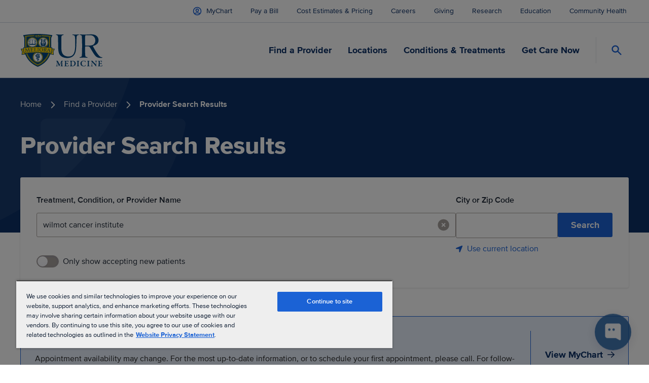

--- FILE ---
content_type: text/html; charset=utf-8
request_url: https://www.urmc.rochester.edu/people/search?term=wilmot%20cancer%20institute
body_size: 197709
content:
<!DOCTYPE html>

<html lang="en" class="relative overflow-x-hidden">

<head>
    

    <meta name="viewport" content="width=device-width, initial-scale=1, shrink-to-fit=no" />
<meta charset="UTF-8" />
<meta http-equiv="Content-Security-Policy"
      content="script-src 'unsafe-inline' 'unsafe-eval' https: http: 'self' https://*.googleapis.com *.google.com https://*.gstatic.com data: blob: https://www.googletagmanager.com https://kit.fontawesome.com;">
<meta name="algolia-site-verification"  content="AF066EE9AB898695" />
<link rel="preload" href="/css/main-site.css?v=htRMbUO7iXZlX-3X1TMieJyaT8Fz4V4WP48ecGQ6qkk" as="style">

<link rel="modulepreload" href="/js/main-site.js?v=skuEiEuOHEUSUqImR08U9SpaO3-Mnu7L2URsSdDkNgk" as="script">

<link rel="preload" href="/css/main-search.css?v=feeFAT82PsFVil3Cia7ymrt85aBs7pH020M57sT4ZMU" as="style">
<link rel="modulepreload" href="/js/main-search.js?v=uuHM2JwX8DlhY9cOm0-YoyPlqpz8HQdK9OUdtPjfEVs" as="script">

<link href="/css/main-search.css?v=feeFAT82PsFVil3Cia7ymrt85aBs7pH020M57sT4ZMU" rel="stylesheet" />


    


    <script type="module" src="https://maps.googleapis.com/maps/api/js?key=AIzaSyDkOcpFjH1a50iO0jEKA7FsaXD7_rsPv_Q&amp;callback=Function.prototype"></script>






<style>
    [x-cloak] {
        display: none !important;
    }
</style>

<link href="/_content/Kentico.Content.Web.Rcl/Content/Bundles/Public/systemPageComponents.min.css" rel="stylesheet" />




<link href="/css/main-site.css?v=htRMbUO7iXZlX-3X1TMieJyaT8Fz4V4WP48ecGQ6qkk" rel="stylesheet" />


    

<title>Provider Search Results | UR Medicine</title>
<meta content="The University of Rochester Medical Center (URMC) is one of the nation&#x2019;s leading academic medical centers. It forms the centerpiece of the University of Rochester&#x2019;s health research, teaching and patient care missions.&#xD;&#xA;&#xD;&#xA;The University of Rochester Medical Center is a private, coeducational, nonsectarian, and nonprofit research university." name="description">

<link rel="canonical" href="https://www.urmc.rochester.edu/people/search" />

<link rel="manifest" href="/manifest.webmanifest?v=RKYIVmZC6VcgDZppemgUxg-IerN_0KUP9-Tch4aszUw">

<meta name="og:image" content="https://www.urmc.rochester.edu:443/getmedia/2d3c0d22-0eae-4ef9-b5cd-2051e0747bd8/UR-Medicine-logo-svg.svg" />
<meta name="og:title" content="Provider Search Results | UR Medicine" />
<meta name="og:description" content="The University of Rochester Medical Center (URMC) is one of the nation&#x2019;s leading academic medical centers. It forms the centerpiece of the University of Rochester&#x2019;s health research, teaching and patient care missions.&#xD;&#xA;&#xD;&#xA;The University of Rochester Medical Center is a private, coeducational, nonsectarian, and nonprofit research university." />
<meta name="og:url" content="https://www.urmc.rochester.edu/people/search" />
<meta name="og:site_name" content="University of Rochester Medical Center" />


    <script type="application/ld+json">
        {"@context":"https://schema.org","@type":"CollectionPage","name":"Provider Search Results","breadcrumb":{"@type":"BreadcrumbList","itemListElement":[{"@type":"ListItem","@id":"https://www.urmc.rochester.edu","name":"Home","position":1},{"@type":"ListItem","@id":"https://www.urmc.rochester.edu/people","name":"Find a Provider","position":2},{"@type":"ListItem","@id":"https://www.urmc.rochester.edu/people/search","name":"Provider Search Results","position":3}]},"reviewedBy":{"@type":"Organization","name":"University of Rochester Medical Center"}}
    </script>
    <script type="application/ld+json">
        {"@context":"https://schema.org","@type":"WebSite","name":"University of Rochester Medical Center","description":"The University of Rochester Medical Center (URMC) is one of the nation’s leading academic medical centers. It forms the centerpiece of the University of Rochester’s health research, teaching and patient care missions.\r\n\r\nThe University of Rochester Medical Center is a private, coeducational, nonsectarian, and nonprofit research university.","alternateName":"University of Rochester Medical Center","url":"https://www.urmc.rochester.edu/people/search","copyrightYear":2026}
    </script>






<script type="module">
    const urmcXperience = {
        pageBuilderMode: "Live",
        get isEditMode() {
            return this.pageBuilderMode === 'Edit'
        },
        get isLiveMode() {
            return this.pageBuilderMode === 'Live'
        },
        pageBuilderCallbacks: {}
    };

        urmcXperience.componentLoaded = function (componentName, data) {
            var callback = urmcXperience.pageBuilderCallbacks[componentName];

            if (callback) {
                callback(data);
            } else {
                urmcXperience.pageBuilderCallbacks[componentName] = function () {
                    return data;
                };
            }
        };

        urmcXperience.registerComponentOnLoad = function (componentName, callback) {
            var existingCallback = urmcXperience.pageBuilderCallbacks[componentName];

            if (existingCallback) {
                callback(existingCallback());
            } else {
                urmcXperience.pageBuilderCallbacks[componentName] = callback;
            }
        };


        urmcXperience.pageContext = {};

    window.urmcXperience = urmcXperience;

    window.dispatchEvent(new CustomEvent('urmcXperience:loaded'));
</script>


    

<!-- Google Tag Manager -->
<script>(function(w,d,s,l,i){w[l]=w[l]||[];w[l].push({'gtm.start':
new Date().getTime(),event:'gtm.js'});var f=d.getElementsByTagName(s)[0],
j=d.createElement(s),dl=l!='dataLayer'?'&l='+l:'';j.async=true;j.src=
'https://www.googletagmanager.com/gtm.js?id='+i+dl;f.parentNode.insertBefore(j,f);
})(window,document,'script','dataLayer','GTM-W2QNSJ');</script>
<!-- End Google Tag Manager -->



    
</head>

<body x-data class="w-full">

    

    
    
    

<!-- Google Tag Manager (noscript) -->
<noscript><iframe src="https://www.googletagmanager.com/ns.html?id=GTM-W2QNSJ"
height="0" width="0" style="display:none;visibility:hidden"></iframe></noscript>
<!-- End Google Tag Manager (noscript) -->



<a href="#main-content"
    class="block w-full bg-pacific-blue text-center text-white underline underline-offset-2 text-lg font-bold sr-only focus:p-3 focus:not-sr-only">Skip
    to content</a>

    <div x-cloak x-show="$store.overlay.show"
        class="bg-slate-600/40 z-50 fixed inset-0 h-screen w-screen overflow-hidden bg-overlay"
        x-transition:enter="transition duration-250" x-transition:enter-start="opacity-0"
        x-transition:enter-end="opacity-100" x-transition:leave="" x-transition:leave-start="opacity-0"
        x-transition:leave-end="opacity-0"></div>

    
        



        


<nav id="primaryNavigation" x-data="nav"
    class="main-nav relative bg-white text-navy-blue text-lg w-full lg:text-base xl:text-lg"
    :class="searchOpen || menuOpen ? 'z-50' : 'z-40'">
    <div id="navHeader" class="bg-white border-slate-300 lg:border-b top-0 z-50 lg:-top-11 lg:bleed sticky">
        <div class="max-w-screen-xl mx-auto relative lg:flex lg:justify-between lg:items-center lg:bg-white">
            <div class="w-full lg:grid lg:auto-cols-auto lg:auto-rows-auto">
                <div class="bg-white border-b border-slate-300 relative z-50 lg:border-none lg:flex">
                    <div class="bg-white pl-5 pr-0 py-3 flex items-center justify-between flex-wrap sm:pl-10 sm:pr-6">
                        <div class="flex items-center flex-shrink-0 text-gray-600 w-52 sm:mr-6">
                            <a href="/">
                                <img class="w-full h-14 lg:w-auto lg:h-auto" src="/getmedia/2d3c0d22-0eae-4ef9-b5cd-2051e0747bd8/UR-Medicine-logo-svg.svg?maxsidesize=400&amp;resizemode=force" width="162" height="71" alt="UR Medicine Logo Home" title="UR Medicine Logo Home" loading="lazy" />
                            </a>
                        </div>
                        <div class="flex divide-x divide-bg-stone-200 lg:hidden">
                            <button @click="toggleSearch" aria-label="Search"
                                class="flex items-center py-3 px-4 text-pacific-blue">
                                <svg x-show="!searchOpen" xmlns="http://www.w3.org/2000/svg"
                                    class="fill-current h-6 w-6" viewBox="0 0 20 20">
                                    <path
                                        d="M8 4a4 4 0 100 8 4 4 0 000-8zM2 8a6 6 0 1110.89 3.476l4.817 4.817a1 1 0 01-1.414 1.414l-4.816-4.816A6 6 0 012 8z" />
                                </svg>
                                <svg x-cloak x-show="searchOpen" xmlns="http://www.w3.org/2000/svg" class="h-6 w-6"
                                    fill="none" viewBox="0 0 24 24" stroke="currentColor" stroke-width="2">
                                    <path stroke-linecap="round" stroke-linejoin="round" d="M6 18L18 6M6 6l12 12" />
                                </svg>
                            </button>
                            <button @click="toggleMenu, $focus.within($refs.mobileMenu)" aria-label="Menu" title="Menu"
                                class="flex items-center py-3 px-4 text-pacific-blue">
                                <svg :class="{ 'hidden': menuOpen, 'flex': !menuOpen}" class="fill-current h-6 w-6"
                                    viewBox="0 0 20 20" xmlns="http://www.w3.org/2000/svg">
                                    <path d="M0 3h20v2H0V3zm0 6h20v2H0V9zm0 6h20v2H0v-2z" />
                                </svg>
                                <svg :class="{ 'hidden': !menuOpen, 'flex': menuOpen}"
                                    xmlns="http://www.w3.org/2000/svg" class="h-6 w-6 hidden" fill="none"
                                    viewBox="0 0 24 24" stroke="currentColor" stroke-width="2">
                                    <path stroke-linecap="round" stroke-linejoin="round" d="M6 18L18 6M6 6l12 12" />
                                </svg>
                            </button>
                        </div>
                    </div>
                </div>
                <div x-trap.noscroll="searchOpen" id="searchPanel"
                    class="w-full bg-white z-20 p-6 rounded overflow-y-auto h-[calc(100%-5rem)] fixed right-0 left-0 bottom-0 lg:overflow-y-inherit lg:absolute lg:drop-shadow-[0_4px_12px_rgba(0,0,0,0.15)] lg:top-36 lg:left-auto lg:h-min lg:right-11 lg:w-[35rem] lg:px-8 lg:pt-8 lg:pb-0"
                    x-cloak @click.away="searchOpen = false" @keyup.escape="searchOpen = false" x-show="searchOpen">
                    <div data-app-global-search-box>
                    </div>
                    <div class="divide-y lg:flex lg:divide-y-0 lg:divide-x lg:py-8">
                        <div class="py-6 lg:flex-1 lg:py-0 lg:pr-8">
                            <p class="font-semibold text-sm uppercase mb-4">Common Searches</p>
                            <ul class="text-base space-y-4">
                                <li><a class="text-pacific-blue underline underline-offset-2 hover:text-navy-blue"
                                        href="https://mychart.urmc.rochester.edu/mychart/home.asp">MyChart Login</a>
                                </li>
                                <li><a class="text-pacific-blue underline underline-offset-2 hover:text-navy-blue"
                                        href="/get-care-now/video-visits">On-Demand Video Visits</a></li>
                                <li><a class="text-pacific-blue underline underline-offset-2 hover:text-navy-blue"
                                        href="/for-employees">Remote Access</a></li>
                                <li><a class="text-pacific-blue underline underline-offset-2 hover:text-navy-blue"
                                        href="/careers">Jobs</a></li>
                            </ul>
                        </div>
                        <div class="py-6 lg:flex-1 lg:py-0 lg:pl-8">
                            <p class="font-semibold text-sm uppercase mb-4">Quick Links</p>
                            <ul class="text-base space-y-4 text-pacific-blue">
                                <li><a class="text-pacific-blue underline underline-offset-2 hover:text-navy-blue"
                                        href="/people">Find
                                        a Provider</a></li>
                                <li><a class="text-pacific-blue underline underline-offset-2 hover:text-navy-blue"
                                        href="/pay-a-bill/cost-estimates-pricing">Cost
                                        Estimator</a></li>
                                <li><a class="text-pacific-blue underline underline-offset-2 hover:text-navy-blue"
                                        href="https://www.urmc.rochester.edu/research/health-research.aspx">Clinical
                                        Trials</a></li>
                                <li><a class="text-pacific-blue underline underline-offset-2 hover:text-navy-blue"
                                        href="/healthcare-professionals">Refer a Patient</a></li>
                            </ul>
                        </div>
                    </div>
                </div>
                    <div
                        class="bg-white border-b border-slate-300 hidden relative z-10 lg:bleed lg:block lg:col-start-1 lg:col-end-3 lg:row-start-1">
                        <ul
                            class="list-none space-x-7 text-sm justify-end py-2 max-w-screen-xl mx-auto px-10 items-center flex">
                                    <li>
                                        <a href="https://mychart.urmc.rochester.edu/mychart" class="flex items-center group py-1 px-1">
                                            <svg xmlns="http://www.w3.org/2000/svg" class="h-5 w-5 stroke-pacific-blue" fill="none"
                                                viewBox="0 0 24 24" stroke-width="2">
                                                <path stroke-linecap="round" stroke-linejoin="round"
                                                    d="M5.121 17.804A13.937 13.937 0 0112 16c2.5 0 4.847.655 6.879 1.804M15 10a3 3 0 11-6 0 3 3 0 016 0zm6 2a9 9 0 11-18 0 9 9 0 0118 0z" />
                                            </svg>
                                            <span class="block ml-2 group-hover:underline">MyChart</span>
                                        </a>
                                    </li>
                                    <li><a class="hover:underline py-1 px-1"
                                            href="/pay-a-bill">Pay a Bill</a></li>
                                    <li><a class="hover:underline py-1 px-1"
                                            href="/pay-a-bill/cost-estimates-pricing">Cost Estimates &amp; Pricing</a></li>
                                    <li><a class="hover:underline py-1 px-1"
                                            href="/jobs">Careers</a></li>
                                    <li><a class="hover:underline py-1 px-1"
                                            href="/give">Giving</a></li>
                                    <li><a class="hover:underline py-1 px-1"
                                            href="https://www.urmc.rochester.edu/research.aspx">Research</a></li>
                                    <li><a class="hover:underline py-1 px-1"
                                            href="https://www.urmc.rochester.edu/education.aspx">Education</a></li>
                                    <li><a class="hover:underline py-1 px-1"
                                            href="/community-connection">Community Health</a></li>
                        </ul>
                    </div>
                <div x-cloak x-ref="mobileMenu" id="menuPanel"
                    class="absolute overflow-y-auto z-10 w-full lg:pr-10 lg:!flex lg:relative lg:justify-end"
                    @click.away="menuOpen = false" @keyup.escape="menuOpen = false" x-show="menuOpen">
                    <div x-trap.noscroll="menuOpen"
                        class="px-5 bg-white block flex-grow divide-y divide-bg-stone-200 overflow-y-auto h-[calc(100%-5rem)] fixed right-0 left-0 bottom-0 lg:relative lg:h-auto lg:px-0 lg:flex lg:justify-end lg:w-auto">
                        <div class="lg:flex lg:py-7 lg:items-center">
                                <ul
                                    class="font-bold list-none space-y-8 py-8 lg:flex lg:space-y-0 lg:space-x-8 lg:py-3 lg:pr-8 lg:border-r">
                                        <li><a class="border-b-4 border-transparent hover:border-pacific-blue focus-visible:border-pacific-blue focus-visible:outline-offset-8 focus-within:border-pacific-blue focus-within:outline-offset-8 focus-visible:outline-navy-blue"
                                                href="/people">Find a Provider</a></li>
                                        <li><a class="border-b-4 border-transparent hover:border-pacific-blue focus-visible:border-pacific-blue focus-visible:outline-offset-8 focus-within:border-pacific-blue focus-within:outline-offset-8 focus-visible:outline-navy-blue"
                                                href="/locations">Locations</a></li>
                                        <li><a class="border-b-4 border-transparent hover:border-pacific-blue focus-visible:border-pacific-blue focus-visible:outline-offset-8 focus-within:border-pacific-blue focus-within:outline-offset-8 focus-visible:outline-navy-blue"
                                                href="/conditions-and-treatments">Conditions &amp; Treatments</a></li>
                                        <li><a class="border-b-4 border-transparent hover:border-pacific-blue focus-visible:border-pacific-blue focus-visible:outline-offset-8 focus-within:border-pacific-blue focus-within:outline-offset-8 focus-visible:outline-navy-blue"
                                                href="/get-care-now">Get Care Now</a></li>
                                </ul>
                            <button @click="toggleSearch"
                                class="hidden items-center p-3 rounded-full border-none text-pacific-blue lg:block lg:ml-4 hover:bg-gray-100 active:bg-gray-200 focus-visible:bg-gray-100 focus-visible:outline-midnight-blue focus-visible:outline-offset-[-2px]"
                                :class="!searchOpen ? '' : 'bg-gray-200'">
                                <svg x-show="!searchOpen" xmlns="http://www.w3.org/2000/svg"
                                    class="fill-current h-6 w-6" viewBox="0 0 20 20">
                                    <title>Search</title>
                                    <path
                                        d="M8 4a4 4 0 100 8 4 4 0 000-8zM2 8a6 6 0 1110.89 3.476l4.817 4.817a1 1 0 01-1.414 1.414l-4.816-4.816A6 6 0 012 8z" />
                                </svg>
                                <svg x-cloak x-show="searchOpen" xmlns="http://www.w3.org/2000/svg" class="h-6 w-6"
                                    fill="none" viewBox="0 0 24 24" stroke="currentColor" stroke-width="2">
                                    <path stroke-linecap="round" stroke-linejoin="round" d="M6 18L18 6M6 6l12 12" />
                                </svg>
                            </button>
                        </div>
                            <ul class="list-none space-y-8 py-8 lg:hidden">
                                        <li>
                                            <a href="https://mychart.urmc.rochester.edu/mychart"
                                                class="flex items-center underline-offset-2 hover:underline">
                                                <svg xmlns="http://www.w3.org/2000/svg" class="h-5 w-5 stroke-pacific-blue"
                                                    fill="none" viewBox="0 0 24 24" stroke-width="2">
                                                    <path stroke-linecap="round" stroke-linejoin="round"
                                                        d="M5.121 17.804A13.937 13.937 0 0112 16c2.5 0 4.847.655 6.879 1.804M15 10a3 3 0 11-6 0 3 3 0 016 0zm6 2a9 9 0 11-18 0 9 9 0 0118 0z" />
                                                </svg>
                                                <span class="block ml-2">MyChart</span>
                                            </a>
                                        </li>
                                        <li>
                                            <a class="underline-offset-2 hover:underline"
                                                href="/pay-a-bill">Pay a Bill</a>
                                        </li>
                                        <li>
                                            <a class="underline-offset-2 hover:underline"
                                                href="/pay-a-bill/cost-estimates-pricing">Cost Estimates &amp; Pricing</a>
                                        </li>
                                        <li>
                                            <a class="underline-offset-2 hover:underline"
                                                href="/jobs">Careers</a>
                                        </li>
                                        <li>
                                            <a class="underline-offset-2 hover:underline"
                                                href="/give">Giving</a>
                                        </li>
                                        <li>
                                            <a class="underline-offset-2 hover:underline"
                                                href="https://www.urmc.rochester.edu/research.aspx">Research</a>
                                        </li>
                                        <li>
                                            <a class="underline-offset-2 hover:underline"
                                                href="https://www.urmc.rochester.edu/education.aspx">Education</a>
                                        </li>
                                        <li>
                                            <a class="underline-offset-2 hover:underline"
                                                href="/community-connection">Community Health</a>
                                        </li>
                            </ul>
                    </div>
                </div>
            </div>
        </div>
    </div>
</nav>

<script type="module">
    window['header-search'] = {"searchKey":"ede27345e0df8aec51840f8dc7dfca0c","applicationId":"XTEHNYXLZ0","searchIndexName":"urmc-site-prod","suggestionsIndexName":"urmc-site-prod_query_suggestions","searchContext":{"searchResultsPagePath":"/search"}};
</script>


    

    <main id="main-content">
        








<div class="bg-navy-blue relative mb-8 pt-10 md:mb-12">
    <div class="absolute -top-10 w-72 opacity-5 z-10 -left-32 text-white md:-left-6">
        <svg class="w-full h-full" width="141" height="160" viewBox="0 0 141 160" fill="none"
    xmlns="http://www.w3.org/2000/svg">
    <path class="fill-current"
        d="M0 6.01643V153.076C0 157.458 4.60848 160.339 8.56388 158.409C114.032 106.942 135.811 29.0795 140.011 6.40465C140.651 2.95167 137.936 0 134.406 0H6.04962C2.70851 0 0 2.69365 0 6.01643Z" />
</svg>
    </div>
    <div class="absolute top-24 w-72 opacity-5 z-10 -left-2 text-white md:left-20 md:top-20">
        <svg class="w-full h-full" width="141" height="160" viewBox="0 0 141 160" fill="none"
    xmlns="http://www.w3.org/2000/svg">
    <path class="fill-current"
        d="M0 6.01643V153.076C0 157.458 4.60848 160.339 8.56388 158.409C114.032 106.942 135.811 29.0795 140.011 6.40465C140.651 2.95167 137.936 0 134.406 0H6.04962C2.70851 0 0 2.69365 0 6.01643Z" />
</svg>
    </div>
    <div class="md:hidden">
        
<div id="breadcrumbs" class="md:inline text-base z-10">
    <div
        class="absolute z-30 top-0 right-0 left-0 py-3 max-md:bg-white border-b border-b-stone-200 -mr-12 -ml-6 pl-6 flex items-center w-[calc(100%+1.5rem)] sm:pl-10 md:bg-transparent md:border-b-0 md:p-0 md:m-0 md:relative md:block md:inset-auto">

            <a href="/"
                class="hidden rounded-sm md:inline hover:underline focus-visible:outline-none focus-visible:outline-2 focus-visible:outline-current focus-visible:outline-offset-4">Home</a>
            <svg xmlns="http://www.w3.org/2000/svg" class="h-5 w-5 mx-2 hidden md:inline" fill="none" viewBox="0 0 24 24"
                stroke="currentColor" stroke-width="2">
                <path stroke-linecap="round" stroke-linejoin="round" d="M9 5l7 7-7 7" />
            </svg>
            <a href="/people"
                class="hidden rounded-sm md:inline hover:underline focus-visible:outline-none focus-visible:outline-2 focus-visible:outline-current focus-visible:outline-offset-4">Find a Provider</a>
            <svg xmlns="http://www.w3.org/2000/svg" class="h-5 w-5 mx-2 hidden md:inline" fill="none" viewBox="0 0 24 24"
                stroke="currentColor" stroke-width="2">
                <path stroke-linecap="round" stroke-linejoin="round" d="M9 5l7 7-7 7" />
            </svg>
        <a href="/people"
            class="md:hidden flex items-center ml-5"><span class="mr-3 md:hidden">
                <svg xmlns="http://www.w3.org/2000/svg" class="h-4 w-4" fill="currentColor" viewBox="0 0 320 512">
                    <path
                        d="M224 480c-8.188 0-16.38-3.125-22.62-9.375l-192-192c-12.5-12.5-12.5-32.75 0-45.25l192-192c12.5-12.5 32.75-12.5 45.25 0s12.5 32.75 0 45.25L77.25 256l169.4 169.4c12.5 12.5 12.5 32.75 0 45.25C240.4 476.9 232.2 480 224 480z" />
                </svg>
            </span>Find a Provider</a>
        <span class="hidden font-bold md:inline">Provider Search Results</span>
    </div>
</div>
    </div>
    <section>
        <div class="max-w-screen-xl mx-auto w-full px-5 text-white relative scroll-mt-24 z-10 md:px-10">
            <div class="hidden md:block">
                
<div id="breadcrumbs" class="md:inline text-base z-10">
    <div
        class="absolute z-30 top-0 right-0 left-0 py-3 max-md:bg-white border-b border-b-stone-200 -mr-12 -ml-6 pl-6 flex items-center w-[calc(100%+1.5rem)] sm:pl-10 md:bg-transparent md:border-b-0 md:p-0 md:m-0 md:relative md:block md:inset-auto">

            <a href="/"
                class="hidden rounded-sm md:inline hover:underline focus-visible:outline-none focus-visible:outline-2 focus-visible:outline-current focus-visible:outline-offset-4">Home</a>
            <svg xmlns="http://www.w3.org/2000/svg" class="h-5 w-5 mx-2 hidden md:inline" fill="none" viewBox="0 0 24 24"
                stroke="currentColor" stroke-width="2">
                <path stroke-linecap="round" stroke-linejoin="round" d="M9 5l7 7-7 7" />
            </svg>
            <a href="/people"
                class="hidden rounded-sm md:inline hover:underline focus-visible:outline-none focus-visible:outline-2 focus-visible:outline-current focus-visible:outline-offset-4">Find a Provider</a>
            <svg xmlns="http://www.w3.org/2000/svg" class="h-5 w-5 mx-2 hidden md:inline" fill="none" viewBox="0 0 24 24"
                stroke="currentColor" stroke-width="2">
                <path stroke-linecap="round" stroke-linejoin="round" d="M9 5l7 7-7 7" />
            </svg>
        <a href="/people"
            class="md:hidden flex items-center ml-5"><span class="mr-3 md:hidden">
                <svg xmlns="http://www.w3.org/2000/svg" class="h-4 w-4" fill="currentColor" viewBox="0 0 320 512">
                    <path
                        d="M224 480c-8.188 0-16.38-3.125-22.62-9.375l-192-192c-12.5-12.5-12.5-32.75 0-45.25l192-192c12.5-12.5 32.75-12.5 45.25 0s12.5 32.75 0 45.25L77.25 256l169.4 169.4c12.5 12.5 12.5 32.75 0 45.25C240.4 476.9 232.2 480 224 480z" />
                </svg>
            </span>Find a Provider</a>
        <span class="hidden font-bold md:inline">Provider Search Results</span>
    </div>
</div>
            </div>
            <h1 class="text-white mb-8 mt-10">Provider Search Results</h1>
            <div class="mb-8">
                
            </div>
        </div>
    </section>
    <div class="search-bg">
        <div class="max-w-screen-xl mx-auto w-full px-5 relative z-20 md:px-10">
            <section class="bg-white p-8 shadow rounded">
                <div class="md:flex gap-4 items-start">
                    <div class="md:flex items-center flex-1">
                        <div class="w-full">
                            <div data-app-search-box class="w-full"></div>

                        </div>
                    </div>
                </div>
                <div class="" data-app-search-refinement="new-patients"></div>
            </section>
        </div>
    </div>
</div>


<section class="scroll-to max-w-screen-xl mx-auto pb-12 px-5 w-full sm:px-10 md:pb-16">
    <div class="text-neutral-800 p-7 border rounded-sm mt-10 lg:mt-14 bg-pacific-blue/10 border-pacific-blue mb-12">
        <div class="lg:flex lg:items-center">
            <div class="border-pacific-blue lg:flex-1 lg:border-r lg:pr-7 lg:mr-7">
                <p class="font-extrabold mb-4">Notice</p>
                <p>
                    Appointment availability may change. For the most up-to-date information, or to schedule your first
                    appointment,
                    please call. For follow-up visits, please schedule using <a
                        class="underline text-navy-blue hover:text-black"
                        href="https://mychart.urmc.rochester.edu/mychart">MyChart</a>.
                </p>
            </div>
            <p class="mt-6 lg:mt-0">
                <a href="https://mychart.urmc.rochester.edu/mychart"
                    class="append-icon flex items-center no-underline text-lg font-bold text-navy-blue hover:underline"><span>View
                        MyChart</span>
                    <svg class="w-4 h-4 fill-current" xmlns="http://www.w3.org/2000/svg" viewBox="0 0 448 512">
                        <path
                            d="M264.6 70.63l176 168c4.75 4.531 7.438 10.81 7.438 17.38s-2.688 12.84-7.438 17.38l-176 168c-9.594 9.125-24.78 8.781-33.94-.8125c-9.156-9.5-8.812-24.75 .8125-33.94l132.7-126.6H24.01c-13.25 0-24.01-10.76-24.01-24.01s10.76-23.99 24.01-23.99h340.1l-132.7-126.6C221.8 96.23 221.5 80.98 230.6 71.45C239.8 61.85 254.1 61.51 264.6 70.63z" />
                    </svg></a>
            </p>
        </div>
    </div>
    <div class="lg:flex gap-14">
        <div x-cloak class="lg:w-1/4" x-on:resize.window="isDesktop = (window.innerWidth >= 1024) ? true : false"
            x-data="{filtersOpen: false, isDesktop: window.innerWidth >= 1024}">
            <button @click="filtersOpen = ! filtersOpen"
                class="btn btn-outline w-full mb-6 max-w-none justify-center prepend-icon lg:hidden">
                <svg class="w-6 h-6 mr-2" width="25" height="25" viewBox="0 0 25 25" fill="none"
                    xmlns="http://www.w3.org/2000/svg">
                    <g clip-path="url(#clip0_8695_20017)">
                        <path class="fill-current"
                            d="M3.67578 6.12129C3.67578 5.31083 4.33281 4.65381 5.14327 4.65381H20.2263C21.0358 4.65381 21.6938 5.31083 21.6938 6.12129C21.6938 6.45913 21.5777 6.78641 21.363 7.04683L15.5001 14.2435V19.2829C15.5001 19.9093 14.9899 20.4196 14.3634 20.4196C14.1065 20.4196 13.8567 20.3316 13.6561 20.1416L10.4009 17.5902C10.0666 17.3227 9.86949 16.918 9.86949 16.4887V14.2435L4.00563 7.04683C3.7923 6.78641 3.67578 6.45913 3.67578 6.12129ZM5.60991 6.343L11.3686 13.4095C11.4918 13.5608 11.5587 13.7508 11.5587 13.9444V16.3515L13.8109 18.1392V13.9444C13.8109 13.7508 13.8778 13.5608 14.001 13.4095L19.7583 6.343H5.60991Z" />
                    </g>
                    <defs>
                        <clipPath id="clip0_8695_20017">
                            <rect width="24.0241" height="24.0241" fill="white"
                                transform="translate(0.671875 0.649902)" />
                        </clipPath>
                    </defs>
                </svg>
                <span>Filter Results</span>
            </button>
            <div class="lg:block" x-show="filtersOpen || isDesktop" x-trap.noscroll="filtersOpen"
                :class="{'block fixed bg-white z-50 inset-0': filtersOpen, 'hidden': !filtersOpen}">
                <h3
                    class="border-b p-4 z-10 text-center absolute top-0 left-0 w-full bg-white lg:p-0 lg:pb-4 lg:text-left lg:relative">
                    Filter Results</h3>
                <button @click="filtersOpen = ! filtersOpen" class="z-30 absolute right-5 top-5 lg:hidden">
                    <svg class="w-6 h-6" width="25" height="25" viewBox="0 0 25 25" fill="none"
                        xmlns="http://www.w3.org/2000/svg">
                        <path
                            d="M18.7002 17.2482C19.1102 17.6582 19.1102 18.3234 18.7002 18.7334C18.2902 19.1434 17.625 19.1434 17.215 18.7334L12.0444 13.5243L6.83708 18.7316C6.4271 19.1416 5.76192 19.1416 5.3519 18.7316C4.94187 18.3217 4.94192 17.6565 5.3519 17.2465L10.561 12.0409L5.35045 6.79415C4.94047 6.38417 4.94047 5.71899 5.35045 5.30897C5.76043 4.89894 6.42562 4.89899 6.83564 5.30897L12.0444 10.5574L17.2518 5.3501C17.6617 4.94012 18.3269 4.94012 18.7369 5.3501C19.147 5.76008 19.1469 6.42526 18.7369 6.83528L13.5279 12.0409L18.7002 17.2482Z"
                            fill="#262626" />
                    </svg>
                </button>
                <div class="px-5 pt-16 divide-y h-[calc(100%-5rem)] overflow-y-auto lg:h-auto lg:p-0">
                    <div :class="{'pb-6 opened': expandedConditions}" x-cloak x-data="{expandedConditions: false}">
                        <button class="cursor-pointer flex items-center justify-between w-full"
                            @click="expandedConditions = ! expandedConditions" data-prov-filter-toggle
                            data-section-name="Conditions & Treatments" data-app-search-refinement="relatedConditions">
                            <p class="font-semibold text-left py-4">Conditions & Treatments</p>
                            <svg xmlns="http://www.w3.org/2000/svg" class="h-5 w-5 transition-all stroke-pacific-blue"
                                :class="{ 'rotate-180': expandedConditions }" fill="none" viewBox="0 0 24 24" stroke=""
                                stroke-width="2">
                                <path stroke-linecap="round" stroke-linejoin="round" d="M19 9l-7 7-7-7" />
                            </svg>
                        </button>
                        <div x-show="expandedConditions" x-collapse data-app-search-refinement="related-conditions">
                        </div>
                    </div>
                    <div :class="{'pb-6 opened': expandedLanguages}" x-cloak x-data="{expandedLanguages: false}">
                        <button class="cursor-pointer flex items-center justify-between w-full"
                            @click="expandedLanguages = ! expandedLanguages" data-prov-filter-toggle
                            data-section-name="Languages" data-app-search-refinement="relatedLanguages">
                            <p class="font-semibold text-left py-4">Languages</p>
                            <svg xmlns="http://www.w3.org/2000/svg" class="h-5 w-5 transition-all stroke-pacific-blue"
                                :class="{ 'rotate-180': expandedLanguages }" fill="none" viewBox="0 0 24 24" stroke=""
                                stroke-width="2">
                                <path stroke-linecap="round" stroke-linejoin="round" d="M19 9l-7 7-7-7" />
                            </svg>
                        </button>
                        <div x-show="expandedLanguages" x-collapse data-app-search-refinement="languages">
                        </div>
                    </div>

                    <div :class="{'pb-6 opened': expandedPrimaryCareTypes}" x-cloak
                        x-data="{expandedPrimaryCareTypes: false}" class="hidden">
                        <button class="cursor-pointer flex items-center justify-between w-full"
                            @click="expandedPrimaryCareTypes = ! expandedPrimaryCareTypes">
                            <p class="font-semibold py-4">Primary Care Type</p>
                            <svg xmlns="http://www.w3.org/2000/svg" class="h-5 w-5 transition-all stroke-pacific-blue"
                                :class="{ 'rotate-180': expandedPrimaryCareTypes }" fill="none" viewBox="0 0 24 24"
                                stroke="" stroke-width="2">
                                <path stroke-linecap="round" stroke-linejoin="round" d="M19 9l-7 7-7-7" />
                            </svg>
                        </button>
                        <div x-show="expandedPrimaryCareTypes" x-collapse
                            data-app-search-refinement="primary-care-types">
                        </div>
                    </div>

                    <div :class="{'pb-6 opened': expandedDistance}" x-cloak x-data="{expandedDistance: false}">
                        <button
                            class="distance-accordion-button cursor-pointer flex items-center justify-between w-full"
                            @click="expandedDistance = ! expandedDistance">
                            <p class="font-semibold py-4">Distance</p>
                            <svg xmlns="http://www.w3.org/2000/svg" class="h-5 w-5 transition-all stroke-pacific-blue"
                                :class="{ 'rotate-180': expandedDistance }" fill="none" viewBox="0 0 24 24" stroke=""
                                stroke-width="2">
                                <path stroke-linecap="round" stroke-linejoin="round" d="M19 9l-7 7-7-7" />
                            </svg>
                        </button>

                        <div x-show="expandedDistance" x-collapse data-app-search-refinement="distance">
                            <div class="space-y-4">

                                <div data-app-search-refinement="distance">

                                </div>
                            </div>
                        </div>
                    </div>
                    <div :class="{'pb-6 opened': expandedDepartments}" x-cloak x-data="{expandedDepartments: false}">
                        <button class="cursor-pointer flex items-center justify-between w-full"
                            @click="expandedDepartments = ! expandedDepartments" data-prov-filter-toggle
                            data-section-name="Departments" data-app-search-refinement="relatedDepartments">
                            <p class="font-semibold py-4">Departments</p>
                            <svg xmlns="http://www.w3.org/2000/svg" class="h-5 w-5 transition-all stroke-pacific-blue"
                                :class="{ 'rotate-180': expandedDepartments }" fill="none" viewBox="0 0 24 24" stroke=""
                                stroke-width="2">
                                <path stroke-linecap="round" stroke-linejoin="round" d="M19 9l-7 7-7-7" />
                            </svg>
                        </button>
                        <div x-show="expandedDepartments" x-collapse data-app-search-refinement="departments">
                        </div>
                    </div>

                    <div class="pb-6">
                        <p class="font-semibold py-4">Only View</p>
                        <div class="" data-app-search-refinement="open-scheduling"></div>
                        <div class="" data-app-search-refinement="treats-children"></div>
                    </div>

                    <div class="pb-6">
                        <p class="font-semibold py-4">Provider Gender</p>
                        <div class="mb-4 flex items-center" data-app-search-refinement="clear-gender"></div>
                        <div class="" data-app-search-refinement="gender"></div>
                    </div>
                    <div class="">
                        <div data-app-search-refinement="clear-all"></div>
                    </div>
                </div>
                <div class="border-t lg:hidden">
                    <div class="p-4">
                        <button data-app-mobile-results-button @click="filtersOpen = ! filtersOpen"
                            class="btn btn-secondary w-full max-w-none">
                        </button>
                    </div>
                </div>
            </div>
        </div>
        <div data-app-search-maps id="wrapper"></div>


        <div class="lg:w-3/4 search-results">
            <div
                class="justify-between items-center mb-7 text-body-regular border-y py-4 bleed flex gap-4 -mx-5 px-5 sm:mx-0 sm:px-0 lg:border-none lg:py-0">
                <div data-app-search-stats></div>
                <div class="sort-by-container flex items-center sm:mt-0">
                    <label for="sortBy" class="font-semibold mr-4">Sort by</label>
                    <div data-app-search-refinement="sort-by"></div>
                </div>
            </div>
            <div data-app-search-custom-refinements></div>
            <div data-app-search-loading-indicator class="mb-7"></div>
            <div class="flex items-center mb-4">
                <div class="flex place-content-center relative mr-4 w-12 h-12">
                    <svg xmlns="http://www.w3.org/2000/svg" width="42" height="48" viewBox="0 0 42 48" fill="none">
    <g clip-path="url(#clip0_15865_16200)">
        <path
            d="M40.0955 0H2.58735C1.09006 0 3.09346e-05 1.09205 3.09346e-05 2.59212V46.4022C3.09346e-05 46.4022 -0.043891 49.0356 3.17828 47.5409C31.4698 34.2469 40.1354 11.3525 41.9135 2.58412C42.4778 0.132005 40.0955 0 40.0955 0Z"
            fill="#FFD200" />
        <path
            d="M5.10864 6.80981H9.7202V17.1329C9.7202 19.2188 10.8279 20.7247 13.2784 20.7247C15.7032 20.7247 16.8098 19.2188 16.8098 17.1329V6.80981H21.4219V17.2653C21.4219 21.6481 18.9188 24.7372 13.2784 24.7372C7.63871 24.7372 5.10864 21.6223 5.10864 17.2922V6.80981Z"
            fill="#0C3066" />
        <path
            d="M34.387 24.4208L31.4346 18.4536H29.1151V24.4208H24.5825V6.80981H33.3845C37.2855 6.80981 39.4998 9.39731 39.4998 12.6715C39.4998 15.7336 37.6282 17.3708 35.9942 17.952L39.5781 24.4208H34.387ZM32.7003 10.6383H29.1151V14.5981H32.7003C33.8852 14.5981 34.8876 13.8329 34.8876 12.6188C34.8876 11.4036 33.8852 10.6383 32.7003 10.6383Z"
            fill="#0C3066" />
        <path
            d="M9.63713 33.5413V29.7971L8.17383 33.5413H7.69133L6.22744 29.7971V33.5413H5.12207V28.3381H6.67134L7.93228 31.5831L9.19381 28.3381H10.7507V33.5413H9.63713Z"
            fill="#0C3066" />
        <path
            d="M11.6221 33.5414V28.3383H15.2973V29.2898H12.7286V30.4219H15.2423V31.3734H12.7286V32.5816H15.2973V33.5414H11.6221Z"
            fill="#0C3066" />
        <path
            d="M16.0049 33.5414V28.3383H18.053C19.6801 28.3383 20.8089 29.3765 20.8089 30.9433C20.8089 32.5113 19.6801 33.5414 18.053 33.5414H16.0049ZM17.1103 32.5664H18.053C19.0812 32.5664 19.6801 31.8258 19.6801 30.9433C19.6801 30.0234 19.1198 29.3133 18.053 29.3133H17.1103V32.5664Z"
            fill="#0C3066" />
        <path d="M21.4392 33.5414V28.3383H22.5446V33.5414H21.4392Z" fill="#0C3066" />
        <path
            d="M23.1682 30.9434C23.1682 29.3449 24.3753 28.2527 25.8936 28.2527C27.0774 28.2527 27.7394 28.8774 28.1044 29.5242L27.1546 29.9918C26.937 29.5711 26.4703 29.2359 25.8936 29.2359C24.9906 29.2359 24.3052 29.9613 24.3052 30.9434C24.3052 31.9266 24.9906 32.652 25.8936 32.652C26.4703 32.652 26.937 32.325 27.1546 31.8961L28.1044 32.3555C27.7312 33.0035 27.0774 33.6352 25.8936 33.6352C24.3753 33.6352 23.1682 32.543 23.1682 30.9434Z"
            fill="#0C3066" />
        <path d="M28.6096 33.5414V28.3383H29.715V33.5414H28.6096Z" fill="#0C3066" />
        <path
            d="M34.1693 33.5414L31.6942 30.0469V33.5414H30.5876V28.3383H31.7246L34.1307 31.7086V28.3383H35.2361V33.5414H34.1693Z"
            fill="#0C3066" />
        <path
            d="M36.1074 33.5414V28.3383H39.7826V29.2898H37.2128V30.4219H39.7277V31.3734H37.2128V32.5816H39.7826V33.5414H36.1074Z"
            fill="#0C3066" />
    </g>
    <defs>
        <clipPath id="clip0_15865_16200">
            <rect width="42" height="48" fill="white" />
        </clipPath>
    </defs>
</svg>
                </div>
                <p class="flex-1">Providers whose pictures display a UR shield are part of the University of Rochester
                    Medical Faculty Group (URMFG). This group comprises more than 900 certified specialists and primary
                    care providers across 19 departments.</p>
            </div>
            <div data-app-search-hits></div>
            <div
                class="schedule-modal hidden fixed bg-white overflow-hidden rounded top-1/2 left-1/2 -translate-x-1/2 -translate-y-1/2 trans z-50 w-full max-w-[calc(100%-2.5rem)] max-h-[calc(100vh-6rem)] min-h-[26rem] md:w-2/3 md:max-w-4xl">
                <div class="min-h-[3.5rem]">
                    <button title="Close Modal" aria-label="Close Modal"
                        class="close-modal-btn absolute top-5 right-6 z-10">
                        <svg xmlns="http://www.w3.org/2000/svg" class="fill-neutral-800 w-6 h-6" viewBox="0 0 320 512">
                            <path
                                d="M312.1 375c9.369 9.369 9.369 24.57 0 33.94s-24.57 9.369-33.94 0L160 289.9l-119 119c-9.369 9.369-24.57 9.369-33.94 0s-9.369-24.57 0-33.94L126.1 256L7.027 136.1c-9.369-9.369-9.369-24.57 0-33.94s24.57-9.369 33.94 0L160 222.1l119-119c9.369-9.369 24.57-9.369 33.94 0s9.369 24.57 0 33.94L193.9 256L312.1 375z" />
                        </svg>
                    </button>
                    <div class="border-b border-stone-200 px-7 py-4">
                        <p class="pr-8 text-xl font-bold md:text-2xl">
                            Schedule an Appointment
                        </p>
                    </div>
                </div>
                <div id="iFrameLoader" class="overflow-x-hidden overflow-y-auto h-full w-full relative"></div>
            </div>
        </div>
    </div>
    <div data-app-search-pagination></div>
</section>



<script type="module">
    window['provider-search'] = {"searchKey":"ede27345e0df8aec51840f8dc7dfca0c","applicationId":"XTEHNYXLZ0","searchIndexName":{"default":"providers_pages_next_available","nextAvailableAppointment":"providers_pages_next_available","distance":"providers_pages_distance","alphabetical":"providers_pages_az"},"searchDistanceIndexName":"urmc-site-prod_distance","suggestionsIndexName":"urmc-site-prod_query_suggestions","placeholderImageURL":"/getmedia/b4e5df82-b44f-417c-8290-84e016ec55f7/Provider-Placeholder-Image.svg","defaultPhoneNumber":"(585) 276-3000","openSchedulerAPIKey":"nZBUYFBYaXjCbyS","openSchedulerDataURL":"https://mychart.urmc.rochester.edu/mychart","searchContext":{"searchTerm":"wilmot cancer institute","providersSearchResultsPagePath":"/people/search"}};
</script>
    </main>

    
        

<footer id="footerNavigation" class="bg-zinc-900 mt-auto">
    <div class="max-w-screen-xl mx-auto px-5 py-16 text-white lg:px-10">
        <div class="text-lg gap-x-8 sm:grid sm:grid-cols-2 lg:grid-cols-3 lg:grid-rows-3">
            <div class="mb-16 lg:row-span-3 first:lg:row-span-2 lg:mb-0">
                <h2 class="mb-8 text-white h6">About UR Medicine</h2>

                <ul class="list-none space-y-8">
                            <li class="lg:row-span-3">
            <a class="font-medium text-white/80 hover:text-white hover:underline"
                href="https://www.urmc.rochester.edu/news">Newsroom</a>
        </li>
        <li class="lg:row-span-3">
            <a class="font-medium text-white/80 hover:text-white hover:underline"
                href="/contact-us">Contact Us</a>
        </li>
        <li class="lg:row-span-3">
            <a class="font-medium text-white/80 hover:text-white hover:underline"
                href="/privacy">Notice of Privacy Practices</a>
        </li>

                </ul>
            </div>
            <div class="mb-16 lg:row-span-3 first:lg:row-span-2 lg:mb-0">
                <h2 class="mb-8 text-white h6">Patient &amp; Visitor Resources</h2>

                <ul class="list-none space-y-8">
                            <li class="lg:row-span-3">
            <a class="font-medium text-white/80 hover:text-white hover:underline"
                href="https://www.urmc.rochester.edu/research/health-research.aspx">Clinical Trials</a>
        </li>
        <li class="lg:row-span-3">
            <a class="font-medium text-white/80 hover:text-white hover:underline"
                href="/closings-cancellations">Closings &amp; Cancellations</a>
        </li>
        <li class="lg:row-span-3">
            <a class="font-medium text-white/80 hover:text-white hover:underline"
                href="https://www.urmc.rochester.edu/events">Events</a>
        </li>
        <li class="lg:row-span-3">
            <a class="font-medium text-white/80 hover:text-white hover:underline"
                href="https://www.urmc.rochester.edu/encyclopedia.aspx">Health Encyclopedia</a>
        </li>
        <li class="lg:row-span-3">
            <a class="font-medium text-white/80 hover:text-white hover:underline"
                href="/medical-records">Medical Records</a>
        </li>
        <li class="lg:row-span-3">
            <a class="font-medium text-white/80 hover:text-white hover:underline"
                href="/pay-a-bill/cost-estimates-pricing#transparency">Price Transparency</a>
        </li>

                </ul>
            </div>
            <ul class="list-none space-y-8 lg:row-span-2">
                        <li>
            <a class="font-bold block hover:underline" href="/healthcare-professionals">For Medical Professionals</a>
        </li>
        <li>
            <a class="font-bold block hover:underline" href="/for-employees">For Employees</a>
        </li>
        <li>
            <a class="font-bold block hover:underline" href="https://www.rochester.edu/policies/policy/discrimination-harassment">Notice of Non-Discrimination Policy</a>
        </li>
        <li>
            <a class="font-bold block hover:underline" href="/policies">Policies</a>
        </li>

            </ul>
            <div class="lg:row-start-3">
                <a class="mt-16 w-40 block lg:mt-8" href="https://www.urmc.rochester.edu/centennial"
                    aria-label="University of Rochester Centennial">
                    <svg id="Layer_2" data-name="Layer 2" xmlns="http://www.w3.org/2000/svg" xmlns:xlink="http://www.w3.org/1999/xlink"
    viewBox="0 0 673.5 283.16" role="img" aria-hidden="true" focusable="false">
    <defs>
        <style>
            .cls-1 {
                fill: none;
            }

            .cls-2 {
                clip-path: url(#clippath-1);
            }

            .cls-3 {
                clip-path: url(#clippath-2);
            }

            .cls-4 {
                fill: #fff;
            }

            .cls-5 {
                clip-path: url(#clippath);
            }
        </style>
        <clipPath id="clippath">
            <path class="cls-1"
                d="M451.14,67.59c-9.27,18.43-14.18,44.43-14.18,75.21,0,21.18,2.47,51.32,14.18,74.65,11.22,22.34,28.65,33.66,51.81,33.66,42.66,0,57.99-38.51,62.95-74.8h1.61c-1.67,12.49-4.56,25.42-9.39,37-11.15,26.69-29.81,40.23-55.48,40.23-23.87,0-41.84-11.7-53.43-34.75-11.94-23.77-14.44-54.34-14.44-75.8,0-31.19,4.99-57.6,14.44-76.37,11.53-22.92,29.51-34.53,53.43-34.53s41.69,11.62,52.98,34.52c6.13,12.44,10.32,28.39,12.42,46.98h-1.57c-2.07-18.24-6.17-33.87-12.17-46.03-10.92-22.17-28.2-33.41-51.35-33.41s-40.64,11.25-51.81,33.44ZM315.07,142.81c0,23.03-2.63,55.83-15.15,81.3-12.68,25.79-32.56,37.67-59.09,37.67s-46.59-11.88-59.53-37.64c-12.91-25.71-15.62-58.42-15.62-81.33s2.71-56.27,15.63-81.92c12.89-25.61,32.91-37.42,59.53-37.42,47.87,0,74.24,41.62,74.24,119.34ZM292.35,57.66c-11.95-19.4-29.4-29.24-51.85-29.24-25.08,0-43.95,12.21-56.08,36.32-12.3,24.43-14.88,56.04-14.88,78.25s2.58,53.2,14.88,77.68c12.18,24.25,31.04,36.54,56.08,36.54s43.72-12.29,55.64-36.56c11.92-24.24,14.42-55.61,14.42-77.66,0-37-6.13-65.71-18.21-85.33ZM598.2,52.08c13.51,16.59,22.67,37.82,26.78,61.5h4.25c-4.2-24.94-13.77-47.31-27.98-64.76-22.75-27.95-56.86-42.73-98.62-42.73s-76.52,14.77-99.39,42.73c-19.67,24.03-30.51,57.47-30.51,94.16s10.83,69.11,30.5,92.66c22.83,27.33,57.2,41.78,99.4,41.78s75.92-14.45,98.62-41.78c13.37-16.08,22.63-36.5,27.18-59.34h-4.37c-4.47,21.41-13.26,40.55-25.84,55.68-21.89,26.34-54.84,40.26-95.28,40.26s-74.04-13.92-96.04-40.27c-18.92-22.64-29.33-54.32-29.33-89.2s10.43-67.56,29.35-90.69c22.06-26.94,55.26-41.19,96.03-41.19s73.32,14.24,95.26,41.18ZM576.63,113.59c-6.05-59.46-31.67-90.25-73.65-90.25-26.91,0-47.16,10.75-60.19,36.65-13.05,25.94-15.8,59.36-15.8,82.82s2.74,56.23,15.8,82.23c13.08,26.05,33.33,36.88,60.19,36.88s46.91-10.84,59.73-36.91c7.31-14.87,11.28-32.21,13.33-48.7h-5.42c-1.99,15.1-5.7,30.83-12.35,44.34-11.92,24.26-30.65,36.56-55.64,36.56s-43.9-12.29-56.08-36.54c-12.3-24.48-14.88-55.76-14.88-77.68s2.58-53.82,14.88-78.25c12.13-24.1,30.99-36.32,56.08-36.32,22.46,0,39.9,9.84,51.86,29.24,8.66,14.06,14.24,32.82,16.72,55.92h5.41ZM129.8,268.81l.09,1.94H4.99l-.02-1.46c29.18-5.2,37.5-16.49,37.5-31.12V74.89l-34.75,12.32-1.18-2.03L88.44,6.45h3.23v231.72c0,13.95,14.27,28.45,38.12,30.65ZM115.29,268.32c-15.7-4.41-28.88-12.43-28.88-30.33V16.83L19.7,78.05l28.65-11.06v170.99c0,16.83-8.83,24.66-26.27,30.33h93.2ZM605.34,235.92c-10.98,14.01-24.68,24.94-40.73,32.51-17.85,8.41-38.7,12.67-61.97,12.67-43.04,0-78.18-14.82-101.6-42.87-13.7-16.4-23.42-37.56-28.11-61.19l-1.81-10.33-1.87,10.33c-5.87,29.36-19.05,54.27-38.11,72.02-22.82,21.25-53.32,32.03-90.64,32.03-43.05,0-78.18-14.82-101.6-42.87-20.24-24.23-31.38-58.05-31.38-95.24s11.14-71.99,31.38-96.72C162.36,17.59,197.5,2.43,240.5,2.43s77.48,15.16,100.83,43.84c13.61,16.71,23.27,38.15,27.96,62.02l1.84,8.72,1.84-8.72c4.7-23.89,14.41-45.34,28.07-62.03,23.47-28.68,58.61-43.84,101.6-43.84s77.49,15.16,100.84,43.84c14.76,18.13,24.65,41.4,28.9,67.31h2.27c-4.26-26.59-14.37-50.47-29.5-69.06C581.43,15.4,546.09,0,502.95,0s-79.13,15.4-102.96,44.52c-14.04,17.17-23.78,38.89-28.55,63.11-4.75-24.2-14.44-45.92-28.44-63.1C319.29,15.4,283.95,0,240.81,0s-79.13,15.4-102.96,44.52c-20.58,25.15-31.91,60.06-31.91,98.28s11.34,72.17,31.94,96.83c23.78,28.47,59.37,43.53,102.93,43.53,81.57,0,119.74-51.45,130.59-105.8,4.76,23.96,14.52,45.39,28.61,62.26,23.78,28.47,59.38,43.53,102.94,43.53,82.1,0,120.22-52.11,130.81-106.85h-2.19c-4.41,22.65-13.36,43.16-26.23,59.61ZM293.47,66.61c9.16,18.59,14.01,45,14.01,76.38,0,19.51-2,47.55-11.51,70.32-11.15,26.69-29.81,40.23-55.48,40.23-23.87,0-41.85-11.7-53.43-34.75-11.94-23.77-14.44-54.34-14.44-75.8,0-31.19,4.99-57.6,14.44-76.37,11.53-22.92,29.51-34.53,53.43-34.53s41.69,11.62,52.98,34.52ZM292.15,67.56c-10.91-22.17-28.2-33.41-51.35-33.41s-40.64,11.25-51.81,33.44c-9.27,18.43-14.17,44.43-14.17,75.21,0,21.18,2.46,51.32,14.17,74.65,11.22,22.34,28.65,33.66,51.81,33.66,56.63,0,65.1-67.86,65.1-108.3,0-30.98-4.75-57-13.75-75.25ZM132.73,263.1l2.92.52v12.86H0v-11.66l2.78-.65c29.8-6.93,35.04-13.97,35.04-26.19V82.52l-31.5,10.51L.4,84.25,86.99.35h9.98v237.64c0,13.08,10.7,20.58,35.77,25.12ZM133.45,265.74l-1.31-.24c-26.2-4.73-37.39-12.91-37.39-27.33V2.78h-7.4L2.74,84.77l3.95,5.88,32.7-10.91v158.43c0,15.25-8.54,21.89-36.56,28.41l-1.25.29v7.56h131.87v-8.68ZM339.11,48.83c19.6,24.08,30.4,57.52,30.4,94.16s-10.79,69.08-30.39,92.66c-22.7,27.33-56.81,41.78-98.62,41.78s-76.58-14.45-99.41-41.78c-19.67-23.55-30.5-56.45-30.5-92.66s10.84-70.12,30.51-94.16c22.87-27.96,57.25-42.73,99.4-42.73s75.86,14.77,98.61,42.73ZM365.3,142.78c0-35.32-10.39-67.53-29.25-90.7-21.93-26.94-54.86-41.18-95.26-41.18s-73.97,14.25-96.02,41.19c-18.93,23.13-29.35,55.34-29.35,90.69s10.42,66.56,29.33,89.2c22.01,26.35,55.22,40.27,96.04,40.27s73.4-13.92,95.28-40.26c18.85-22.68,29.22-54.37,29.22-89.21Z" />
        </clipPath>
        <clipPath id="clippath-1">
            <rect class="cls-1" x="-13.97" y="-3.14" width="658.4" height="289.43" />
        </clipPath>
        <clipPath id="clippath-2">
            <rect class="cls-1" x="-18.97" y="-8.14" width="668.4" height="299.43" />
        </clipPath>
    </defs>
    <g id="ARTWORK">
        <g>
            <g>
                <path class="cls-4"
                    d="M547.84,131.55c1.32,3.9,1.52,9.2,1.52,14.3,0,3.9-.51,8.3-1.11,12.9-.2,1.4.41,1,1.01.1,5.06-9.8,10.13-25.6,10.13-32.2.1-.5.61-.8.81-.8,1.62,0,2.53,2,2.53,3.9,0,6.3-8.1,23.1-12.15,30.3-2.13,3.9-3.65,6.3-4.35,7.5-3.85,6.2-10.53,14.8-15.29,18.6-5.17,3.9-8.41,5-11.14,5-2.53,0-4.66-1.8-4.66-4.3s2.23-4.3,3.34-4.3c.81,0,1.11.2,1.52,1.5.71,1.7,2.03,3.2,4.15,3.2,3.04,0,5.87-1.8,9.22-5.7,3.14-3.8,5.98-8.5,8.71-17.3,1.72-8.7,2.53-21.3.2-29-.91-2.7-1.92-4-3.14-4-2.33,0-4.05,3.7-5.06,6.6-.51,1.9-1.11,1.2-1.11-.2,0-5.1,4.35-11.6,9.01-11.6,2.94,0,4.86,2.4,5.87,5.5Z" />
                <path class="cls-4"
                    d="M589.06,130.95c-.1,2.2-1.52,5.1-4.96,7.6-3.75,2.9-9.82,4.9-14.18,5.2-.4,0-.81.7-.91.9-.91,2.6-1.82,6.9-1.82,10,0,1.9.51,4.9,4.25,4.9,2.73,0,5.98-2.1,8.71-5.3.41-.5.71-.8.91-.3.2.1,0,1.2-.71,2.5-2.63,4.6-7.19,8.1-12.56,8.1-3.44,0-7.09-3.7-7.09-9.7,0-7,3.75-14.8,6.68-19,4.25-5.8,10.63-9.9,15.6-9.9,4.46,0,6.08,2.6,6.08,5ZM570.02,142.05c-.1.2.1.4.4.3,5.98-1.1,14.08-8.1,14.08-12.3,0-1.7-.71-2.8-2.03-2.8-4.15,0-9.42,6.2-12.46,14.8Z" />
                <path class="cls-4"
                    d="M614.77,129.05c.1.1.41,0,.51-.2,1.42-2.4,2.13-3,2.53-3,.91,0,2.03.5,2.84,1.1.3.2.51,1.1.3,1.8-.81,2.8-6.79,18.3-10.33,28.4-.2.6.1,1,.61,1,2.53,0,5.98-2.9,8.41-6.2.61-.6,1.01-.4.81.4-.1.4-.4,1.1-.71,1.7-2.84,4.8-9.32,10.6-14.58,10.6-1.42,0-2.33-.7-2.23-1.7,0-1.2,2.73-7.7,5.47-14.9.2-.6-.1-.8-.41-.4-10.53,12.2-17.62,17-21.17,17-1.72,0-3.24-1.6-3.24-4.3s2.13-7.4,5.06-11.8c3.34-5.1,8.2-10.4,13.67-14.7,4.05-3.1,9.01-5.8,10.23-5.8.71,0,1.62.5,2.23,1ZM598.76,139.35c-3.75,4.2-7.9,12.5-7.9,17.2,0,.9.3,2.3,1.52,2.3,1.82,0,4.56-2.1,7.19-4.5,6.18-5.9,10.63-13.1,13.17-20.3.1-.2.1-.5,0-.7-.4-.2-1.72-.9-3.04-.9-3.75,0-7.9,3.4-10.94,6.9Z" />
                <path class="cls-4"
                    d="M638.46,130.35c-.2,2.4-2.94,9.2-3.44,11.2-.3,1.1.1,1.4.61.5,2.23-3.5,4.46-7.1,7.19-10.3,2.73-3.5,5.98-5.9,8.61-5.9,2.33,0,3.44,2.1,3.44,3.8,0,4-3.44,6.2-4.86,6.2-.71,0-1.22-.3-1.11-1.4,0-3-.3-4.6-1.52-4.6-1.62,0-4.25,3-9.32,12.7-3.14,5.9-7.09,14.2-9.92,20-.71,1.4-1.62,2-2.03,2-.91,0-2.23-.2-2.84-1.3-.2-.3-.41-.8-.1-1.7.41-1.6,5.17-15.3,9.62-27.9.51-1.8.3-2.5-.41-2.5-2.23,0-5.17,3.6-6.89,5-.61.5-.91.2-.91-.2.1-2.4,4.35-9.5,10.43-9.5,2.43,0,3.65,1.7,3.44,3.9Z" />
                <path class="cls-4"
                    d="M672.89,127.85c.51.5.61,1.2.61,1.8,0,1.3-2.13,3.1-2.94,3.1-.51,0-.91-.1-1.62-.8-1.11-1-2.84-2.7-4.66-2.7-1.92,0-3.85,1.6-3.75,4.3,0,2.2,1.01,4.9,4.25,9.8,2.03,3.5,3.14,6.5,3.04,9-.1,3.2-2.43,6.2-6.28,9-3.34,2.3-6.68,3.1-8.91,3.1-3.34,0-5.57-2.5-5.67-5.1-.1-1.1.41-3.2,1.42-4,.4-.3.91-.3,1.22.2,1.62,2.7,4.25,5.7,7.9,5.7,2.84,0,5.17-1.9,5.06-5.1,0-2-.81-4.5-3.14-8.4-2.84-4.7-3.75-7.2-3.75-9,0-2.4,1.42-6.1,4.96-9.1,2.84-2.4,5.77-3.7,7.9-3.7,1.62,0,3.44.7,4.35,1.9Z" />
            </g>
            <g class="cls-5">
                <g class="cls-2">
                    <g class="cls-3">
                        <image width="1393" height="625" transform="translate(-19.14 -8.46) scale(.48)"
                            xlink:href="[data-uri]" />
                    </g>
                </g>
            </g>
        </g>
    </g>
</svg>
                </a>
            </div>

            <div class="lg:row-start-3 lg:col-start-3">
                <div class="mt-16 sm:mt-0 sm:basis-1/2 lg:mt-8">
    <span class="font-extrabold text-white text-lg uppercase mb-6 block">Follow Us:</span>
    <div class="flex space-x-7">
        <a href="https://twitter.com/ur_med" class="relative block w-8 h-8 group scale-125" alt="UR Medicine on X"
            title="UR Medicine on X">
            <svg class="absolute w-8 h-8 transition group-hover:-rotate-12" width="27" height="30" viewBox="0 0 27 30"
                fill="none" xmlns="http://www.w3.org/2000/svg">
                <path class="fill-white"
                    d="M0 6.444v15.653c0 3.207 0 4.811.809 5.881.65.862 1.87 1.516 2.947 1.581 1.339.082 2.541-.716 4.947-2.313C19.064 20.367 23.81 12.28 25.969 6.721c.608-1.565.911-2.347.66-3.519-.188-.869-.97-2.01-1.711-2.499-1.002-.66-2.04-.66-4.117-.66H6.4c-2.24 0-3.36 0-4.216.437A4 4 0 0 0 .436 2.228C0 3.083 0 4.203 0 6.444z" />
            </svg>
            <div class="absolute w-full top-1/2 -translate-y-2/3 text-pacific-blue flex justify-center">
                <svg xmlns="http://www.w3.org/2000/svg" viewBox="0 0 512 512" fill="currentColor" class="w-5 h-5">
    <path
        d="M389.2 48h70.6L305.6 224.2 487 464H345L233.7 318.6 106.5 464H35.8L200.7 275.5 26.8 48H172.4L272.9 180.9 389.2 48zM364.4 421.8h39.1L151.1 88h-42L364.4 421.8z" />
</svg>
            </div>
        </a>
        <a href="https://www.facebook.com/UniversityofRochesterMedicalCenter"
            class="relative block w-8 h-8 group scale-125" alt="UR Medicine on Facebook"
            title="UR Medicine on Facebook">
            <svg class="absolute w-8 h-8 transition group-hover:-rotate-12" width="27" height="30" viewBox="0 0 27 30"
                fill="none" xmlns="http://www.w3.org/2000/svg">
                <path class="fill-white"
                    d="M0 6.444v15.653c0 3.207 0 4.811.809 5.881.65.862 1.87 1.516 2.947 1.581 1.339.082 2.541-.716 4.947-2.313C19.064 20.367 23.81 12.28 25.969 6.721c.608-1.565.911-2.347.66-3.519-.188-.869-.97-2.01-1.711-2.499-1.002-.66-2.04-.66-4.117-.66H6.4c-2.24 0-3.36 0-4.216.437A4 4 0 0 0 .436 2.228C0 3.083 0 4.203 0 6.444z" />
            </svg>
            <div class="absolute w-full top-1/2 -translate-y-2/3 text-pacific-blue flex justify-center">
                <svg width="9" height="17" viewBox="0 0 9 17" fill="currentColor" class="w-5 h-5" xmlns="http://www.w3.org/2000/svg">
    <path
        d="M6.862 3.063h1.45V.54C8.062.504 7.202.427 6.2.427 4.11.427 2.68 1.74 2.68 4.157v2.224H.373v2.822h2.306v7.101h2.827v-7.1H7.72L8.07 6.38H5.506V4.437c0-.816.22-1.374 1.356-1.374z" />
</svg>
            </div>
        </a>
        <a href="https://www.youtube.com/user/urmcpr" class="relative block w-8 h-8 group scale-125"
            alt="UR Medicine on YouTube" title="UR Medicine on YouTube">
            <svg class="absolute w-8 h-8 transition group-hover:-rotate-12" width="27" height="30" viewBox="0 0 27 30"
                fill="none" xmlns="http://www.w3.org/2000/svg">
                <path class="fill-white"
                    d="M0 6.444v15.653c0 3.207 0 4.811.809 5.881.65.862 1.87 1.516 2.947 1.581 1.339.082 2.541-.716 4.947-2.313C19.064 20.367 23.81 12.28 25.969 6.721c.608-1.565.911-2.347.66-3.519-.188-.869-.97-2.01-1.711-2.499-1.002-.66-2.04-.66-4.117-.66H6.4c-2.24 0-3.36 0-4.216.437A4 4 0 0 0 .436 2.228C0 3.083 0 4.203 0 6.444z" />
            </svg>
            <div class="absolute w-full top-1/2 -translate-y-2/3 text-pacific-blue flex justify-center">
                <svg width="17" height="12" viewBox="0 0 17 12" fill="currentColor" class="w-5 h-5" xmlns="http://www.w3.org/2000/svg">
    <path
        d="M16.645 1.905A2.13 2.13 0 0 0 15.143.4C13.816.044 8.5.044 8.5.044s-5.316 0-6.643.355A2.127 2.127 0 0 0 .355 1.903C0 3.231 0 6.001 0 6.001s0 2.77.355 4.097a2.13 2.13 0 0 0 1.502 1.504c1.327.357 6.643.357 6.643.357s5.316 0 6.643-.357a2.127 2.127 0 0 0 1.502-1.504C17 8.77 17 6 17 6s0-2.77-.355-4.096zM6.811 8.544V3.459l4.402 2.523-4.402 2.562z" />
</svg>
            </div>
        </a>
        <a href="https://www.instagram.com/urochestermedicine/" class="relative block w-8 h-8 group scale-125"
            alt="UR Medicine on Instagram" title="UR Medicine on Instagram">
            <svg class="absolute w-8 h-8 transition group-hover:-rotate-12" width="27" height="30" viewBox="0 0 27 30"
                fill="none" xmlns="http://www.w3.org/2000/svg">
                <path class="fill-white"
                    d="M0 6.444v15.653c0 3.207 0 4.811.809 5.881.65.862 1.87 1.516 2.947 1.581 1.339.082 2.541-.716 4.947-2.313C19.064 20.367 23.81 12.28 25.969 6.721c.608-1.565.911-2.347.66-3.519-.188-.869-.97-2.01-1.711-2.499-1.002-.66-2.04-.66-4.117-.66H6.4c-2.24 0-3.36 0-4.216.437A4 4 0 0 0 .436 2.228C0 3.083 0 4.203 0 6.444z" />
            </svg>
            <div class="absolute w-full top-1/2 -translate-y-2/3 text-pacific-blue flex justify-center">
                <svg xmlns="http://www.w3.org/2000/svg" viewBox="0 0 448 512" fill="currentColor" class="w-5 h-5">
    <!--! Font Awesome Pro 6.2.1 by fontawesome - https://fontawesome.com License - https://fontawesome.com/license (Commercial License) Copyright 2022 Fonticons, Inc. -->
    <path
        d="M224.1 141c-63.6 0-114.9 51.3-114.9 114.9s51.3 114.9 114.9 114.9S339 319.5 339 255.9 287.7 141 224.1 141zm0 189.6c-41.1 0-74.7-33.5-74.7-74.7s33.5-74.7 74.7-74.7 74.7 33.5 74.7 74.7-33.6 74.7-74.7 74.7zm146.4-194.3c0 14.9-12 26.8-26.8 26.8-14.9 0-26.8-12-26.8-26.8s12-26.8 26.8-26.8 26.8 12 26.8 26.8zm76.1 27.2c-1.7-35.9-9.9-67.7-36.2-93.9-26.2-26.2-58-34.4-93.9-36.2-37-2.1-147.9-2.1-184.9 0-35.8 1.7-67.6 9.9-93.9 36.1s-34.4 58-36.2 93.9c-2.1 37-2.1 147.9 0 184.9 1.7 35.9 9.9 67.7 36.2 93.9s58 34.4 93.9 36.2c37 2.1 147.9 2.1 184.9 0 35.9-1.7 67.7-9.9 93.9-36.2 26.2-26.2 34.4-58 36.2-93.9 2.1-37 2.1-147.8 0-184.8zM398.8 388c-7.8 19.6-22.9 34.7-42.6 42.6-29.5 11.7-99.5 9-132.1 9s-102.7 2.6-132.1-9c-19.6-7.8-34.7-22.9-42.6-42.6-11.7-29.5-9-99.5-9-132.1s-2.6-102.7 9-132.1c7.8-19.6 22.9-34.7 42.6-42.6 29.5-11.7 99.5-9 132.1-9s102.7-2.6 132.1 9c19.6 7.8 34.7 22.9 42.6 42.6 11.7 29.5 9 99.5 9 132.1s2.7 102.7-9 132.1z" />
</svg>
            </div>
        </a>
        <a href="https://www.linkedin.com/company/university-of-rochester-medical-center"
            class="relative block w-8 h-8 group scale-125" alt="UR Medicine on LinkedIn"
            title="UR Medicine on LinkedIn">
            <svg class="absolute w-8 h-8 transition group-hover:-rotate-12" width="27" height="30" viewBox="0 0 27 30"
                fill="none" xmlns="http://www.w3.org/2000/svg">
                <path class="fill-white"
                    d="M0 6.444v15.653c0 3.207 0 4.811.809 5.881.65.862 1.87 1.516 2.947 1.581 1.339.082 2.541-.716 4.947-2.313C19.064 20.367 23.81 12.28 25.969 6.721c.608-1.565.911-2.347.66-3.519-.188-.869-.97-2.01-1.711-2.499-1.002-.66-2.04-.66-4.117-.66H6.4c-2.24 0-3.36 0-4.216.437A4 4 0 0 0 .436 2.228C0 3.083 0 4.203 0 6.444z" />
            </svg>
            <div class="absolute w-full top-1/2 -translate-y-2/3 text-pacific-blue flex justify-center">
                <svg xmlns="http://www.w3.org/2000/svg" viewBox="0 0 448 512" fill="currentColor" class="w-5 h-5">
    <path
        d="M416 32H31.9C14.3 32 0 46.5 0 64.3v383.4C0 465.5 14.3 480 31.9 480H416c17.6 0 32-14.5 32-32.3V64.3c0-17.8-14.4-32.3-32-32.3zM135.4 416H69V202.2h66.5V416zm-33.2-243c-21.3 0-38.5-17.3-38.5-38.5S80.9 96 102.2 96c21.2 0 38.5 17.3 38.5 38.5 0 21.3-17.2 38.5-38.5 38.5zm282.1 243h-66.4V312c0-24.8-.5-56.7-34.5-56.7-34.6 0-39.9 27-39.9 54.9V416h-66.4V202.2h63.7v29.2h.9c8.9-16.8 30.6-34.5 62.9-34.5 67.2 0 79.7 44.3 79.7 101.9V416z" />
</svg>
            </div>
        </a>
    </div>
</div>
            </div>
        </div>
        <div class="justify-between items-baseline mt-16 w-full sm:flex">
            <div class="mb-10 sm:mb-0">
                <svg xmlns="http://www.w3.org/2000/svg" xmlns:xlink="http://www.w3.org/1999/xlink" version="1.1" id="Layer_1" x="0px"
    y="0px" width="162" height="71" viewBox="0 0 445.6 182.8" title="UR Medicine Logo"
    style="enable-background:new 0 0 445.6 182.8;" xml:space="preserve">
    <style type="text/css">
        .st0 {
            display: none;
            fill: #FFFFFF;
        }

        .st1 {
            fill: #00467F;
        }

        .st2 {
            fill: #FFFFFF;
        }

        .st3 {
            fill: #FFD200;
        }

        .st4 {
            fill: url(#SVGID_1_);
        }
    </style>
    <path class="st0"
        d="M92.7,181.9l-4.2-1.9c-23.9-10.9-42.2-26.8-54.5-47.5c-3.1-5.2-5.7-10.7-8-16.7c-6.1,0.5-11,0.9-15.3,1.5  l-5.3,0.8l0.2-5.4c0.1-4.5,0.7-9.5,1.6-13.9C6,96.4,2.8,89.7,1.8,86.9l-2-5.3l7.6-1.1h0.3c1.9-0.3,4.1-0.6,6.5-0.9v-5.1l3.9-0.6  c0.6-0.1,1.1-0.2,1.7-0.2V23.5c-1.1-2.4-6.1-13.5-6.1-13.7l-1.1-2.4l6.3-1.1l0,0c1.3-0.2,37.2-6.1,75.9-6.1c39.6,0,75.6,6,75.9,6.1  l6.2,1.1l-1.1,2.4c-0.1,0.1-5,11.3-6.1,13.7v50.2c0.5,0.1,1,0.1,1.5,0.2l3.9,0.6v5.1c2.2,0.3,4.3,0.6,6.1,0.9l8.3,1.2l-2,5.3  c-1,2.6-4.1,9.1-5.4,11.9l0,0c0.8,4.4,1.4,9.4,1.5,13.9l0.2,5.4l-5.3-0.8c-1.5-0.2-3.2-0.4-4.9-0.7c-2.9-0.4-6.2-1-9.9-1.4  c-1.6,4.3-4,10-8.2,17.3c-12.3,20.7-30.6,36.6-54.5,47.5l-6.1,2.8L92.7,181.9z" />
    <g>
        <path class="st2"
            d="M196,147.9c2.9,0,3.8,0.2,7.5,0.2c0.1,0,0.5,0.4,0.5,0.6c0.4,1.3,0.8,2.2,1.7,4.1c2.3,4.7,6.6,13.8,7.5,15   c0.1,0.1,0.4,0.2,0.4,0.1c1.1-1.9,6.2-12.1,7.7-15.6c0.2-0.6,1.1-2.6,1.3-3.5c0-0.2,0.5-0.7,0.6-0.7c3.2,0,6.9-0.2,7.3-0.2   c0.6,0,1.2,0.1,1.2,0.6s-0.5,0.7-1.3,0.9c-0.7,0.2-1.3,0.4-2.1,0.8c-0.8,0.4-1.1,1.3-1.1,3.7c0,7.7,0.3,16.8,0.6,19.1   c0.2,1.5,0.6,2.3,2.9,2.9c0.8,0.2,1.2,0.6,1.2,1c0,0.5-0.7,0.7-1.4,0.7c-0.5,0-4.8-0.2-6.5-0.2c-0.8,0-3.3,0.1-4.4,0.1   c-0.7,0-1.3-0.2-1.3-0.6s0.6-0.8,1.3-1c1.9-0.5,2-1.9,2.2-3.7c0.2-2.3,0.3-14.1,0.2-16.4c0-0.5-0.3-0.7-0.5-0.3   c-1.5,3-5.4,11.2-6.7,14.2c-1.2,2.7-2.2,5.1-2.8,6.6c-0.6,1.3-1.1,1.4-1.3,1.4s-0.6-0.5-0.9-1c-0.2-0.7-0.8-2.5-1.7-4.7   c-2.4-5.9-6.4-14.5-7.3-16.2c-0.1-0.3-0.3-0.2-0.3,0.1c-0.4,3.1-0.8,11.1-0.7,16.1c0,2.6,0.5,3.2,2.8,4c1,0.3,1.3,0.6,1.3,1   s-0.6,0.6-1.3,0.6c-1.4,0-3.1-0.2-4.2-0.2s-3,0.2-4.1,0.2c-0.7,0-1.4-0.1-1.4-0.6c0-0.3,0.5-0.6,1.2-0.9c2.5-0.9,3-1.5,3.5-4.7   c0.4-3.5,1.5-14.4,1.5-18.5c0-0.6-0.1-2.3-1.7-2.8c-0.7-0.2-1.3-0.4-1.9-0.6c-0.3-0.1-1-0.4-1-0.8C194.6,148.1,195,147.9,196,147.9   z" />
        <path class="st2"
            d="M255.8,148.1c1.5,0,3.4-0.2,4-0.3c0.2,0,0.5,0.3,0.6,0.6c0,0.8,0,4,0,4.9c0,0.6-0.3,1.3-0.7,1.3   s-0.8-0.7-0.9-1.2c-0.6-2.6-1.9-3.3-2.9-3.5c-0.9-0.1-2.9-0.3-6.4-0.3c-0.2,0-0.6,0.2-0.6,1.3c-0.1,1.1-0.2,7.5-0.2,10.1   c0,0.1,0.2,0.5,0.5,0.5h3.7c3.3,0,3.2-0.2,4-2.2c0.3-0.7,0.6-1.2,1-1.2c0.4,0,0.5,0.8,0.5,1.3c-0.1,1.3-0.2,2.1-0.2,3.2   c0,1.2,0.1,2,0.2,3.1c0,0.8-0.2,1.4-0.6,1.4c-0.4,0-0.7-0.6-0.9-1c-0.6-2-1.2-2.3-3-2.5c-1.5-0.1-3.2-0.1-4.6-0.1   c-0.2,0-0.6,0.5-0.6,0.6c-0.2,1.3-0.1,4.9-0.1,6.4c0,1.1,0,2.8,0.2,3.8c0.1,0.4,0.6,1,1,1.1c0.7,0.1,2.2,0.3,3.7,0.3   c1.4,0,3.1,0,4.2-0.4c1.4-0.5,2.6-1.6,3.6-3.4c0.6-1.2,1.1-1.6,1.4-1.6c0.5,0,0.4,1,0.4,1.3c0,0.4-1.3,4.6-1.7,5.3   c-0.1,0.3-0.9,0.6-1.1,0.6c-0.5,0-11.9-0.2-15.3-0.2c-3.1,0-3.6,0.2-5.2,0.2c-0.9,0-1.6-0.1-1.6-0.6c0-0.4,0.6-0.7,1.4-0.9   c2.3-0.6,2.9-1,3.1-3.5c0.1-1.9,0.4-5.4,0.4-11.1c0-5.4,0-7.5,0-8.9c-0.1-1.7-0.5-2.6-2.4-2.9c-1-0.2-1.5-0.4-1.5-0.8   s0.8-0.7,1.4-0.7c2.2,0,5.9,0.1,8.3,0.1L255.8,148.1L255.8,148.1z" />
        <path class="st2"
            d="M296.2,152.1c2.5,2.4,4.3,6.3,4.3,10c0,6.5-4.1,11.2-7.3,12.9c-2.7,1.6-6.6,2.5-10.5,2.5   c-1.9,0-6.5-0.1-9.2-0.3c-1.4,0-2.4,0-3.1,0c-1,0-1.5-0.4-1.5-0.7c0-0.4,0.6-0.7,1.2-0.8c2.8-0.4,3.1-1,3.2-5.2   c0.1-2.5,0.1-4.4,0.1-6.3c0-2.4,0-7.5-0.1-10.6c-0.2-2.9-0.3-3.7-2.8-4c-0.5-0.1-1.1-0.5-1.1-0.8c0-0.4,0.6-0.7,1.2-0.7h2.4   c2.3,0,7.5-0.4,10.9-0.4C290.3,147.7,294.4,150.4,296.2,152.1z M279.4,149.8c-0.3,0.2-0.4,0.4-0.4,0.6c-0.1,1.1-0.2,4-0.2,8.1v6.7   c0,3.2,0,5.5,0.2,7.5c0.1,1.1,0.5,1.6,0.9,2c0.7,0.6,2.4,1.2,3.1,1.2c1.9,0,4.4-0.6,6.9-2.7c2.8-2.3,4.3-6.8,4.3-11.2   c0-3.2-1.3-7.2-3.7-9.6c-2-2.1-5.5-3.3-8.7-3.3C280.7,149.3,280,149.5,279.4,149.8z" />
        <path class="st2"
            d="M310.2,152.9c-0.1-2.2-0.1-2.9-2.4-3.5c-1.1-0.3-1.4-0.6-1.4-0.9c0-0.4,0.6-0.6,1.5-0.6c1.3,0,3.7,0.1,5.2,0.1   c2.3,0,3.9-0.1,5.5-0.1c0.8,0,1.4,0.2,1.4,0.6s-0.6,0.8-1.4,0.9c-2.3,0.4-2.4,1.6-2.5,2.8c-0.1,1.1-0.2,2.8-0.2,10.7   c0,5.6,0,7.5,0.1,8.9c0.2,2.7,0.5,3.3,3,4c0.8,0.2,1.3,0.5,1.3,1s-0.9,0.6-1.4,0.6c-1.8,0-5-0.3-6.9-0.2c-1.3,0-2.7,0.1-4.4,0.1   c-1.1,0-1.4-0.3-1.4-0.8c0-0.3,0.4-0.6,1.4-0.9c2.1-0.5,2.4-1.5,2.5-3.5c0.1-1.7,0.2-6.5,0.2-10.4   C310.3,159.5,310.3,154.7,310.2,152.9z" />
        <path class="st2"
            d="M350.1,148c1.1,0.3,2.3,0.6,3.3,0.7c0.3,0,0.7,0.6,0.7,1.2c0,1.3,0.1,2.9,0.2,4.2c0,1-0.3,1.7-0.8,1.7   c-0.2,0-0.6-0.6-0.9-1.2c-0.5-1.4-1.2-2.7-1.9-3.3c-2-1.7-4.3-2.7-6.8-2.7c-7.3,0-10.8,5.8-10.8,12.8c0,3.1,0.6,5.8,1.6,7.8   c2.5,5.1,6.7,6.9,10.3,6.9c0.6,0,2.9-0.1,4.5-1.1c1.7-1,2.9-2.3,4-4.2c0.6-1,0.9-1.4,1.2-1.4c0.5,0,0.5,1.2,0.4,1.7   c-0.2,1.1-1,3.2-1.4,4c-0.1,0.4-1,1.2-1.7,1.5c-0.6,0.2-3.8,1.3-8.1,1.3c-6.8,0-11.6-3-13.5-5.2c-1.7-2-3.9-5.2-3.9-10.4   c0-5.6,3.1-9.5,5.1-11c3.9-3.2,8.6-4.1,12.4-4.1C346.2,147.3,348.4,147.6,350.1,148z" />
        <path class="st2"
            d="M366.4,152.9c-0.1-2.2-0.1-2.9-2.4-3.5c-1.1-0.3-1.4-0.6-1.4-0.9c0-0.4,0.6-0.6,1.5-0.6c1.3,0,3.7,0.1,5.2,0.1   c2.3,0,3.9-0.1,5.5-0.1c0.8,0,1.4,0.2,1.4,0.6s-0.6,0.8-1.4,0.9c-2.3,0.4-2.4,1.6-2.5,2.8c-0.1,1.1-0.2,2.8-0.2,10.7   c0,5.6,0,7.5,0.1,8.9c0.2,2.7,0.5,3.3,3,4c0.8,0.2,1.3,0.5,1.3,1s-0.9,0.6-1.4,0.6c-1.8,0-5-0.3-6.9-0.2c-1.3,0-2.7,0.1-4.4,0.1   c-1.1,0-1.4-0.3-1.4-0.8c0-0.3,0.4-0.6,1.4-0.9c2.1-0.5,2.4-1.5,2.5-3.5c0.1-1.7,0.2-6.5,0.2-10.4   C366.6,159.5,366.6,154.7,366.4,152.9z" />
        <path class="st2"
            d="M384.3,147.9c1,0,4.6,0.2,7,0.2c0.2,0,0.9,0.5,1,0.6c0.7,0.8,2,2.3,3.9,4.5c2.3,2.8,11.3,12.1,13.7,14.7   c0.2,0.2,0.4-0.2,0.4-0.3c0.2-1.3,0.1-6.5,0.1-10.4c0-1.6-0.1-3.7-0.3-4.9c-0.1-0.9-0.6-2-2.9-2.6c-0.9-0.2-1.5-0.5-1.5-1.1   c0-0.3,0.5-0.6,1.3-0.6c1.1,0,2.2,0,3.1,0c2.2,0,4.1-0.2,5.3-0.2c0.8,0,1.1,0.3,1.1,0.6c0,0.3-0.3,0.7-1.2,0.9   c-2.4,0.8-2.6,1.6-2.9,3.5c-0.1,1.7-0.5,13.3-0.5,17.2c0,1.9,0.3,6,0.3,7.2c0,0.4-0.5,0.9-0.7,0.9c-1,0-2.1-1.2-2.5-1.7   c-0.9-1.2-1.7-2.2-3-3.7c-4.3-5.3-11.8-13.2-15.9-18c-0.2-0.3-0.5,0.1-0.5,0.2c-0.1,1.2-0.2,2.3-0.2,5.9c0,6.4-0.1,9.9,0.1,12.1   c0.2,1.5,0.7,2.3,2.9,2.9c1,0.3,1.3,0.6,1.3,0.9c0,0.5-0.6,0.7-1.5,0.7c-1.3,0-2.4-0.2-4-0.2c-1,0-3.6,0.1-4.4,0.1   c-0.6,0-1.2-0.2-1.2-0.6c0-0.5,0.6-0.7,1-0.8c2.1-0.6,3.2-1,3.4-4.5c0.2-5.2,0.8-14,0.8-17.3c0-1.8-0.1-2.4-0.3-2.6   c-0.8-1-1.1-1.7-3.5-2.2c-0.5-0.1-1.2-0.5-1.2-0.8C382.9,148.2,383.4,147.9,384.3,147.9z" />
        <path class="st2"
            d="M438.1,148.1c1.5,0,3.4-0.2,4-0.3c0.2,0,0.5,0.3,0.6,0.6c0,0.8,0,4,0,4.9c0,0.6-0.3,1.3-0.7,1.3   s-0.8-0.7-0.9-1.2c-0.6-2.6-1.9-3.3-2.9-3.5c-0.9-0.1-2.9-0.3-6.4-0.3c-0.2,0-0.6,0.2-0.6,1.3c-0.1,1.1-0.2,7.5-0.2,10.1   c0,0.1,0.2,0.5,0.5,0.5h3.7c3.3,0,3.2-0.2,4-2.2c0.3-0.7,0.6-1.2,1-1.2s0.5,0.8,0.5,1.3c-0.1,1.3-0.2,2.1-0.2,3.2   c0,1.2,0.1,2,0.2,3.1c0,0.8-0.2,1.4-0.6,1.4c-0.4,0-0.7-0.6-0.9-1c-0.6-2-1.2-2.3-3-2.5c-1.5-0.1-3.2-0.1-4.6-0.1   c-0.2,0-0.6,0.5-0.6,0.6c-0.2,1.3-0.1,4.9-0.1,6.4c0,1.1,0,2.8,0.2,3.8c0.1,0.4,0.6,1,1,1.1c0.7,0.1,2.2,0.3,3.7,0.3   c1.4,0,3.1,0,4.2-0.4c1.4-0.5,2.6-1.6,3.6-3.4c0.6-1.2,1.1-1.6,1.4-1.6c0.5,0,0.4,1,0.4,1.3c0,0.4-1.3,4.6-1.7,5.3   c-0.1,0.3-0.9,0.6-1.1,0.6c-0.5,0-11.9-0.2-15.3-0.2c-3.1,0-3.6,0.2-5.2,0.2c-0.9,0-1.6-0.1-1.6-0.6c0-0.4,0.6-0.7,1.4-0.9   c2.3-0.6,2.9-1,3.1-3.5c0.1-1.9,0.4-5.4,0.4-11.1c0-5.4,0-7.5,0-8.9c-0.1-1.7-0.5-2.6-2.4-2.9c-1-0.2-1.5-0.4-1.5-0.8   s0.8-0.7,1.4-0.7c2.2,0,5.9,0.1,8.3,0.1L438.1,148.1L438.1,148.1z" />
    </g>
    <g>
        <path class="st2"
            d="M232.2,4.9c2.4,0,3.2,0.6,3.2,1.2c0,1-1.4,1.6-3.2,2c-9.5,1.6-9.3,7.5-9.3,16.8c-0.4,18.6-0.4,44.2-0.2,55.5   c0.2,15.3,4,26.8,10.5,33.5c7.5,8.1,18.6,10.7,27.5,10.7c21.6,0,35.4-11.3,36.8-50.7c0.2-7.1,0.4-16.4,0.4-22.6   c0-37.4-1.8-39.8-7.1-42c-1.6-0.4-3.6-1-5.1-1.2c-1.8-0.2-3.4-1.2-3.4-1.8c0-1,1.2-1.4,3.4-1.4c4.6,0,7.7,0.6,14.1,0.6   c4.4,0,10.3-0.6,15.3-0.6c2.4,0,3.6,0.4,3.6,1c0,1-1,1.6-4.2,2.2c-7.9,1.4-8.5,5.3-9.1,14.1c-0.8,11.7-1,37.4-1.8,48.7   c-1,19.6-3.2,37-14.5,48.9c-10.3,10.9-25.4,12.9-35.1,12.9c-10.7,0-23.4-3-31.3-9.1c-12.1-9.5-16.4-21-17-46.2   c-0.6-15.6-0.2-45-1-56.7c-0.6-9.7-1-11.1-8.9-13.3c-1.4-0.4-2.6-1-2.6-1.8c0-1,1.8-1,3.6-1c5.1,0,11.1,0.8,18.6,0.8   C221.9,5.5,227.2,4.9,232.2,4.9z" />
        <path class="st2"
            d="M412.3,11.5c8.3,6.1,12.3,14.5,12.3,24c0,12.7-6.2,19.3-10.7,22.7c-3,2.3-7.6,5-10.4,6   c-6.2,2.1-10.1,2.8-9.3,4.8c3.8,7.3,13.1,23.5,19.8,33.8c6.1,8.9,10.3,14.1,14.5,18.4c5.7,5.9,10.7,7.1,14.7,7.3   c1.2,0,2.4,0.6,2.4,1.2s-0.8,1.2-2.2,1.8c-1.6,0.6-5.5,0.8-9.7,0.8c-12.7,0-22-4.8-29.9-15.7c-8.1-10.7-21.2-33.9-26-41.7   c-3-4-5.2-4.9-7.7-5.3c-0.9-0.2-11.2-0.4-12.6-0.4c-1.1,0-2.4,0-4,0c-0.8,0-1.6,1-1.6,2c-0.4,2.8-0.4,24.4-0.2,31.5   c0,11.3,0.8,17.4,1.6,19.6c0.6,2,2.2,4.4,9.1,5.5c2,0.6,3,1.2,3,2s-1.6,1.4-3.8,1.4c-3.2,0-10.5-1-18-1c-7.1,0-15.1,1-18.6,1   c-2.2,0-3.6-0.4-3.6-1.4c0-0.8,1.2-1.4,3.8-2c6.5-1.2,8.5-3.2,9.1-11.1c0.6-11.3,1-28.6,1-51c0-27.5-0.8-41-1.2-48   c-0.4-5.7-0.4-8.7-8.7-10.1c-1.8-0.4-3.6-0.8-3.6-1.8c0-0.8,1.4-1.2,3.6-1.2c2.8,0,9.1,0.6,15.9,0.6c5.6,0,9.8,0,13.1-0.1   c0.7,0,6.4,0,7,0c9.6-0.3,15-0.9,24.3-0.9C397.4,4.3,405.7,6.9,412.3,11.5z M353.3,10c-0.6,0.5-1.3,1.7-1.5,5.3   c-0.2,3.4-0.4,42.7-0.4,46.1c0,2.4,0.6,3.4,1.6,3.4c1,0.4,3.2,0.4,4.4,0.4c0.9,0,10.8,0,12.7,0c3.1,0,7.1,0,10.9-0.4   c6.1-0.7,12.3-2.6,14.5-4.1c5.6-3.8,11.5-11.3,11.5-22.2c0-9.7-2.4-16.4-7.7-21.7c-5.9-5.9-12.7-8.1-21.6-8.1c-0.2,0-2.7,0-5.2,0   s-14.2,0-14.4,0C355.4,8.6,354.1,9.4,353.3,10z" />
    </g>
    <g>
        <path class="st2"
            d="M93,181.8l-4.2-1.9C64.9,169,46.6,153,34.3,132.3c-3.1-5.2-5.7-10.7-8-16.7c-6.1,0.5-11,1-15.3,1.5l-5.3,0.8   l0.2-5.4c0.1-4.5,0.7-9.6,1.6-13.9C6.3,96.2,3.1,89.4,2,86.7l-2-5.3l7.6-1.1h0.3c1.9-0.3,4.1-0.6,6.5-0.9v-5.1l3.9-0.6   c0.6-0.1,1.1-0.2,1.7-0.2V23.3c-1.1-2.4-6.1-13.5-6.1-13.7l-1.1-2.4l6.3-1.1l0,0C20.4,5.9,56.4,0,95.1,0c39.6,0,75.7,6,76,6.1   l6.2,1.1l-1.1,2.4c-0.1,0.1-5,11.3-6.1,13.7v50.2c0.5,0.1,1,0.1,1.5,0.2l3.9,0.6v5.1c2.2,0.3,4.3,0.6,6.1,0.9l8.3,1.2l-2,5.3   c-1,2.6-4.1,9.1-5.4,11.9l0,0c0.8,4.4,1.4,9.4,1.5,13.9l0.2,5.4l-5.3-0.8c-1.5-0.2-3.2-0.4-4.9-0.7c-2.9-0.4-6.2-1-10-1.4   c-1.6,4.3-4,10-8.3,17.3c-12.3,20.7-30.6,36.7-54.5,47.6l-6.1,2.8L93,181.8z" />
        <path id="blue_shield_4_" class="st1"
            d="M168,80.9V22.8c0.5-1,6.3-14.1,6.3-14.1l-3.7-0.6C170.2,8,134.1,2,94.9,2S19.6,8,19.2,8.1   l-3.7,0.6c0,0,5.8,13,6.3,14.1v58.1c0,8.8,2.1,22.9,5.8,32.8c2,5.5,4.7,11.4,8.3,17.5C48,151.5,66,167.3,89.5,178l4.2,1.9l1.3,0.5   l5.3-2.4c23.5-10.7,41.6-26.4,53.6-46.8c3.6-6.1,6.3-12.1,8.3-17.6l0,0C166,102.6,168,87.2,168,80.9z" />
        <g id="yellow_lines_2_">
            <path class="st3"
                d="M93.7,169.2l0.4,0.2l1,0.5l1.4-0.7l0,0c21.8-9.9,38.4-24.4,49.4-43c4-6.7,6.9-13.6,8.8-19.4    c-0.8-0.1-1.6-0.1-2.4-0.2c-1.8,5.5-4.6,12-8.3,18.4c-10.8,18.2-27.1,32.4-48.4,42.1c0,0-0.3,0.1-0.5,0.2    c-0.1-0.1-0.5-0.2-0.5-0.2l0,0c-21.3-9.7-37.5-23.8-48.3-42c-3.7-6.3-6.5-13-8.4-18.4c-0.8,0.1-1.6,0.1-2.4,0.2    c1.9,5.8,4.9,12.7,8.8,19.4C55.3,144.9,71.9,159.3,93.7,169.2z" />
            <path class="st3"
                d="M160.1,20.5v53.8c0.8,0.1,1.6,0.2,2.3,0.3V21.2c0,0,2.2-4.7,3.7-8c-7.9-1.2-27.5-3.8-50.7-4.9v2.3    c20.3,1,37.8,3.1,47.3,4.4C161.6,17.4,160.1,20.5,160.1,20.5z" />
            <path class="st3"
                d="M32.9,18c9.9-1.3,24.9-2.9,41.9-3.7V12c-16.5,0.8-31.4,2.4-42.2,3.8l-3.1,0.4c0,0,1.7,3.6,2,4.2v53.8    c0.8-0.1,1.5-0.2,2.3-0.2V19.8C33.8,19.7,33.2,18.7,32.9,18z" />
            <path class="st3"
                d="M27.8,74.5c0.7-0.1,1.5-0.2,2.3-0.3V20.7c0,0-1.6-3.3-2.7-5.7c9.6-1.3,27.1-3.5,47.3-4.4V8.3    C51.6,9.4,31.9,12,24,13.2c1.5,3.3,3.7,8.3,3.7,8.3L27.8,74.5L27.8,74.5z" />
            <path class="st3"
                d="M156.1,107c-1.9,6-4.9,13-9,19.9c-11.2,18.9-28,33.5-50,43.5c0,0-1.2,0.5-2.1,0.9c-0.9-0.4-2-0.9-2-0.9    c-22-10-38.8-24.6-50-43.5c-4.1-6.8-7.1-14.1-9-20c-0.8,0.1-1.6,0.2-2.4,0.2c2,6.2,5.1,13.7,9.4,21c11.4,19.3,28.6,34.2,51,44.4    c0,0,1.7,0.8,2.9,1.4c1.2-0.6,3-1.4,3-1.4c22.4-10.2,39.6-25.2,51.1-44.4c4.3-7.3,7.4-14.7,9.3-20.9    C157.7,107.2,156.9,107.1,156.1,107z" />
            <path class="st3"
                d="M156.4,19.4v54.5c0.8,0.1,1.6,0.2,2.3,0.2V20c0.3-0.6,2-3.9,2-3.9l-3.1-0.4c-10.8-1.4-25.7-3-42.2-3.8v2.3    c17,0.8,32,2.5,41.9,3.7C156.9,18.6,156.4,19.4,156.4,19.4z" />
        </g>
        <path class="st3"
            d="M94.8,101.2c-15,0-27.2,12.2-27.2,27.3c0,15.1,12.2,27.3,27.2,27.3s27.2-12.2,27.2-27.3   S109.8,101.2,94.8,101.2z M94.9,152.9c-13.4,0-24.2-10.9-24.2-24.3s10.8-24.3,24.2-24.3s24.2,10.9,24.2,24.3   S108.2,152.9,94.9,152.9z" />

        <linearGradient id="SVGID_1_" gradientUnits="userSpaceOnUse" x1="40.5285" y1="111.7841" x2="150.0401"
            y2="111.7841" gradientTransform="matrix(1 0 0 -1 0 226.4899)">
            <stop offset="1.226990e-02" style="stop-color:#FFFFFF;stop-opacity:0.55" />
            <stop offset="0.5031" style="stop-color:#FFFFFF" />
            <stop offset="1" style="stop-color:#FFFFFF;stop-opacity:0.79" />
            <stop offset="1" style="stop-color:#FFFFFF;stop-opacity:0.55" />
        </linearGradient>
        <path class="st4"
            d="M101.6,114.2c-0.1,0-0.2-0.1-0.2-0.1c-0.5-0.1-0.9,0.1-1,0.4s0.3,0.7,0.8,0.8c0.4,0.1,0.9,0,1-0.3   c0.3,0.1,0.5,0.2,0.5,0.2C102.3,114.6,101.9,114.3,101.6,114.2z" />
        <path class="st2"
            d="M94.9,105.4c-12.7,0-23,10.3-23,23.1c0,12.8,10.3,23.1,23,23.1s23-10.3,23-23.1   C117.9,115.8,107.6,105.4,94.9,105.4z M92,109.4c0,0,2.1-0.5,3.1-1l2.5-0.3c0.4,0.1,0.6,0.2,0.8,0.5c0.5,0.8-0.6,2.6-0.8,3.5   c0,0.1,0,0.1,0,0.2c-0.4,0-0.9,0-1.5,0H96h-0.3c-0.4,0-0.4,0-1.3-0.1l-1.8-0.2c-0.1-0.4-0.2-0.7-0.3-1C92,110.4,91.7,110,92,109.4z    M99.6,144.8c-0.9,0.6-2.1,1-3.3,1c0,0.2,0,0.4,0,0.5c0,0.8-0.2,2.3-1.1,2.7c-0.4-0.2-0.6-0.1-0.9-0.4c-0.4-0.4-0.3-0.9-0.4-1.4   c-0.1-0.6-0.1-1-0.1-1.6c-0.7-0.2-1.5-0.5-2.1-0.8c-1.4-0.8-2-1.6-2.2-2.7c-0.2-1.5,0.9-2.5,1.3-2.4c0.6,0.2-0.5,1.1,0,2.3   c0.5,1.1,1.9,1.4,2.8,1.6c0-0.2,0-0.4-0.1-0.6c0-0.9-0.2-1-0.2-1.9c-0.1-0.8,0.1-1.4,0.4-2l0,0c0.2-0.5,0-1.2-0.1-1.7   c-0.1-0.7-0.3-1.4-0.3-2.2c0-0.1,0-0.2,0-0.3c0-0.4-0.1-0.7-0.1-1c0.6,0,1.4-0.1,2.5,0h0.1H97c0.1,0.1,0.2,0.3,0.3,0.4   c0.1,0.5,0.1,1.1,0,1.7s-0.2,1.1-0.3,1.4c-0.1,1-0.2,1.6-0.2,2.3c-0.1,0.8-0.1,1.5-0.2,2.6c0,0.3-0.1,0.7-0.1,1   c0.6-0.2,1.2-0.5,1.8-0.9c0.8-0.6,0.9-1.7,0.3-2.2c0,0,0,0-0.1-0.1s-0.3-0.3-0.6-0.4l0.2-2.2l0.2-1c0.2,0.1,0.4,0.1,0.6,0.2   c1.5,0.5,2.7,1.3,3,3.3C102.2,141.9,101.5,143.4,99.6,144.8z M105.3,128.7c-1,2.3-2.4,3-3.2,3.4c-0.7,0.3-1.4,0.5-2.2,0.6   c-0.8,0.1-1.6,0.2-2.6,0.2c-0.5,0-1,0-1.5,0c-0.2,0-2.6-0.2-4,0.2c-0.7,0.2-1.2,0.5-1.1,1c0.1,0.2,0.3,0.4,0.7,0.6   c0.1,0.1,0.3,0.1,0.4,0.2c0.1,0,0.1,0.1,0.2,0.1v0.2v0.3c0,0.5,0.1,1,0.2,1.4l0.1,0.8l0.1,0.5c0,0.2,0.1,0.4,0.1,0.5   c-0.3-0.1-0.5-0.1-0.8-0.2c-0.2-0.1-0.4-0.1-0.6-0.2s-0.3-0.1-0.5-0.2c-2.5-0.9-5-2.6-4-5.6c0.3-0.8,1.5-3,4.6-3.5   c0.3,0,0.7-0.1,1-0.1c0.9-0.1,1.9-0.2,2.9-0.2c0.8,0,1.6-0.1,2.4-0.1c1.1-0.1,2-0.1,2.4-0.4c0.7-0.5,1.3-1.6,0.2-2.9   c-0.2-0.3-0.5-0.4-0.7-0.5s-0.4,0-0.6,0c0-0.2,0.1-0.5,0.1-0.6c0-0.2,0-0.3-0.1-0.5c-0.2-0.5-0.5-0.8-0.7-1c0,0-0.1-0.1-0.2-0.2   c0-0.1,0-0.1,0-0.3c0-0.3,0-0.7,0.1-0.9V121c0-0.3,0.1-0.7,0.1-1.1c0.4,0,0.8,0,1.1,0c0.2,0,0.3,0,0.5,0c1.2,0.2,3.8,0.9,5,3.3   C106,125.7,105.9,127.4,105.3,128.7z M97.2,123.2c0.3,0.4,0.5,0.5,0.7,0.9c0,0.1-0.1,0.6-0.1,1.1c-0.1,0.5-0.3,1.1-0.3,1.3   c0,0.3,0,0.6-0.1,1h-0.5l-1.6,0.1l0,0c-0.7,0-1.3,0.1-1.9,0.1c0-0.2,0-0.4-0.1-0.6c0-0.1,0-0.1,0-0.2c-0.1-1.3-0.2-1.7-0.5-3   c-0.2-0.6-0.3-1.1-0.4-1.7c0-0.2,0-0.4,0-0.5c0.1-0.3,0.2-0.4,0.5-0.8c0.4-0.7,0.4-1.9,0.5-2.8c0.7,0,1.4,0.1,1.7,0.1   c0.3,0,0.9,0.3,1.4,0.5l0.8,0.3v0.8c0,0.4,0,0.8-0.1,1.2C96.9,121.6,96.7,122.7,97.2,123.2z M106.8,117.2c-0.3,0.3-3.5,1-5,1.1   s-3.4-0.2-3.7-0.3c-0.1,0-0.2-0.1-0.4-0.1c-0.8-0.3-2-0.8-2.6-0.9c-0.4-0.1-1.5-0.2-2.6-0.1c-0.7,0.1-1.5,0.2-2.1,0.5   c-1.4,0.6-2,1.2-2.3,2.4c-0.4,1.6,1.2,2.4,2,2.5h0.1c0.3,0,0.6,0,1-0.1c0,0,0,0.1,0,0.2c0.1,0.6,0.3,1.1,0.4,1.6l0.1,0.2   c0.3,1.2,0.4,1.5,0.5,2.6c-0.2,0-0.3,0.1-0.5,0.1c-0.5,0-1,0.1-1.5,0.1c-1.9,0-3.8-0.3-5.4-1.6c-1-0.8-1.5-2-1.8-2.9   c-0.3-0.8-1.2-4.5,2.7-7.8c0.8-0.7,3.1-2.1,6.4-1.8c0.1,0,0.2,0,0.3,0c3.4,0.4,2.6,0.4,3.6,0.4c0.7,0,1.4,0.1,2,0   c0.2,0,0.5-0.1,0.6-0.1c0.7-0.2,1.8-0.7,3.2-0.4c1.4,0.3,1.2,0.4,1.5,0.6s1.1,0.5,1.3,0.6c0.3,0.1,2,0.8,2.2,0.9s0.3,0.4,0.3,0.6   C107.1,115.8,107.1,116.9,106.8,117.2z" />
        <g id="date_3_">
            <path class="st3"
                d="M77.6,18.8c0.4-0.1,0.7-0.3,0.9-0.4c0.3-0.1,0.5-0.2,0.6-0.4c0.1-0.1,0.2-0.2,0.3-0.3c0-0.1,0.1-0.2,0.1-0.5    s0-0.6,0-1s0-1,0-1.6V14v-0.7v-0.7v-0.7c0-0.6,0-1.1,0-1.6c0-0.4,0-0.8,0-1s-0.1-0.4-0.1-0.5s-0.1-0.2-0.3-0.3    c-0.1-0.1-0.3-0.2-0.6-0.3c-0.3-0.1-0.6-0.2-0.9-0.3V7.6c0.3,0,0.6,0,0.9,0s0.6-0.1,0.9-0.1s0.6-0.1,0.8-0.1    c0.3,0,0.6-0.1,0.8-0.1c0.3,0,0.8-0.2,0.8-0.1c0,0,0,0.3,0,0.5s0,0.4,0,0.7s0,0.6,0,0.9c0,0.3,0,0.7,0,1.1c0,0.4,0,0.8,0,1.3v1.4    v0.7v0.6c0,0.6,0,1.1,0,1.6c0,0.4,0,0.8,0,1c0,0.3,0,0.4,0.1,0.5s0.2,0.2,0.3,0.3c0.1,0.1,0.3,0.2,0.6,0.3    c0.2,0.1,0.5,0.3,0.9,0.4v0.3c-0.3,0-0.6-0.1-0.9-0.1s-0.6,0-0.8-0.1h-0.7c-0.2,0-0.4,0-0.6,0s-0.4,0-0.6,0s-0.5,0-0.7,0    c-0.3,0-0.5,0-0.8,0s-0.6,0.1-0.9,0.1L77.6,18.8L77.6,18.8z" />
            <path class="st3"
                d="M86,10.9c0-0.3,0.1-0.7,0.1-1c0.1-0.3,0.2-0.6,0.4-0.9c0.2-0.3,0.4-0.5,0.6-0.8c0.2-0.2,0.5-0.4,0.8-0.6    c0.3-0.2,0.6-0.3,1-0.4c0.3-0.1,0.7-0.1,1.1-0.1s0.7,0,1,0.1s0.6,0.2,0.8,0.4C92,7.8,92.2,8,92.4,8.2c0.2,0.2,0.3,0.5,0.4,0.8    s0.1,0.6,0.1,0.9c0,0.3,0,0.6-0.1,0.9c-0.1,0.3-0.2,0.6-0.3,0.8c-0.2,0.3-0.3,0.5-0.6,0.8c-0.2,0.2-0.8,0.7-0.8,0.7    c0,0.1,0.6,0.4,0.8,0.6c0.3,0.2,0.5,0.4,0.6,0.6c0.2,0.2,0.3,0.5,0.5,0.7c0.1,0.2,0.2,0.5,0.3,0.7c0.1,0.3,0.1,0.5,0.1,0.8    c0,0.4,0,0.7-0.1,1s-0.2,0.6-0.3,0.9c-0.2,0.3-0.4,0.5-0.6,0.8c-0.2,0.2-0.5,0.5-0.8,0.7s-0.5,0.4-0.8,0.5s-0.6,0.2-0.9,0.3    c-0.3,0-0.6,0.1-1,0.1c-0.3,0-0.7,0-0.9-0.1c-0.3-0.1-0.6-0.2-0.8-0.3c-0.2-0.1-0.5-0.3-0.7-0.5s-0.4-0.4-0.5-0.6    c-0.1-0.2-0.2-0.5-0.3-0.8c-0.1-0.3-0.1-0.6-0.1-0.9c0-0.3,0-0.6,0.1-0.8c0.1-0.3,0.1-0.5,0.3-0.8c0.1-0.2,0.3-0.5,0.5-0.7    s0.4-0.4,0.7-0.6c0.3-0.2,0.9-0.6,0.9-0.6c0-0.1-0.6-0.5-0.9-0.7c-0.3-0.3-0.4-0.5-0.6-0.8s-0.3-0.5-0.4-0.9    C86.1,11.5,86,11.2,86,10.9 M87.7,17.3c0,0.4,0.1,0.8,0.1,1.1c0.1,0.3,0.2,0.6,0.4,0.8c0.2,0.2,0.4,0.4,0.6,0.5s0.5,0.2,0.7,0.2    c0.3,0,0.6-0.1,0.8-0.3c0.2-0.2,0.4-0.4,0.6-0.7c0.1-0.3,0.2-0.7,0.2-1.1c0-0.3-0.1-0.6-0.1-0.8c-0.1-0.3-0.2-0.5-0.4-0.7    c-0.2-0.2-0.4-0.5-0.7-0.7c-0.3-0.2-0.9-0.8-1-0.8s-0.4,0.4-0.6,0.7c-0.2,0.2-0.3,0.5-0.4,0.8C87.7,16.6,87.7,16.9,87.7,17.3     M90.9,10.4c0-0.4-0.1-0.8-0.2-1.1s-0.3-0.6-0.5-0.8s-0.5-0.3-0.8-0.3s-0.5,0.1-0.7,0.2c-0.2,0.1-0.4,0.3-0.5,0.6    C88.1,9.2,88,9.5,88,9.8c0,0.2,0,0.5,0.1,0.7s0.2,0.5,0.4,0.7c0.2,0.2,0.4,0.4,0.7,0.7c0.3,0.2,0.8,0.7,0.9,0.7s0.3-0.4,0.4-0.6    c0.1-0.2,0.2-0.4,0.3-0.7C90.9,11,90.9,10.7,90.9,10.4" />
            <path class="st3"
                d="M95.4,20c0.4-0.1,0.8-0.2,1.1-0.3c0.3-0.1,0.7-0.3,0.9-0.4c0.3-0.2,0.6-0.4,0.8-0.5c0.2-0.2,0.4-0.4,0.6-0.6    c0.2-0.2,0.3-0.5,0.5-0.7c0.1-0.3,0.2-0.5,0.3-0.8c0.1-0.3,0.1-0.6,0.1-0.8c0-0.3,0-0.6-0.1-0.9c-0.1-0.3-0.2-0.5-0.3-0.7    c-0.2-0.2-0.3-0.4-0.6-0.5c-0.2-0.1-0.5-0.3-0.8-0.3c-0.3-0.1-0.6-0.1-1-0.1c-0.1,0-0.3,0-0.5,0s-0.7,0.1-0.7,0.1    c0-0.1,0.1-0.8,0.2-1.1c0.1-0.4,0.1-0.8,0.2-1.1c0.1-0.4,0.1-0.7,0.2-1c0-0.3,0.1-0.7,0.1-1s0.1-0.6,0.1-0.9    c0-0.3,0.1-0.9,0.1-0.9c0.1,0,0.4,0.1,0.7,0.1c0.3,0,0.5,0,0.8,0s0.6,0,1,0h0.9c0.3,0,0.5,0,0.8,0s0.5,0,0.8,0s0.7-0.1,0.8,0    c0,0,0,0.5-0.1,0.7c0,0.3,0,0.5,0,0.8c0,0.1,0,0.3,0,0.5c0,0.3,0,0.6,0,1h-0.1c-0.1-0.3-0.3-0.4-0.5-0.5s-0.3-0.1-0.6-0.1h-0.4    h-0.8c-0.3,0-0.5,0-0.7,0s-0.5,0-0.7,0h-0.8c-0.1,0.4-0.1,0.6-0.1,0.9c0,0.3-0.1,0.5-0.1,0.9c0.3,0,0.5,0,0.8,0    c0.4,0,0.8,0,1.1,0.1c0.4,0.1,0.7,0.1,1,0.2c0.3,0.1,0.5,0.2,0.8,0.4c0.2,0.1,0.4,0.3,0.6,0.5s0.3,0.4,0.4,0.7s0.2,0.5,0.3,0.9    c0.1,0.3,0.1,0.7,0.1,1s0,0.6-0.1,0.9c-0.1,0.3-0.1,0.6-0.2,0.8c-0.1,0.3-0.2,0.5-0.4,0.8c-0.1,0.2-0.3,0.5-0.5,0.7    s-0.4,0.4-0.6,0.6c-0.2,0.2-0.5,0.4-0.8,0.6c-0.3,0.2-0.6,0.3-0.9,0.5c-0.3,0.1-0.7,0.3-1,0.4c-0.4,0.1-0.7,0.2-1.1,0.3    c-0.4,0-0.8,0.1-1.2,0.1V20H95.4z" />
            <path class="st3"
                d="M104.3,13.6c0-0.4,0-0.7,0.1-1c0-0.3,0.1-0.7,0.2-1s0.1-0.6,0.2-0.9c0.1-0.3,0.2-0.6,0.4-0.9    c0.1-0.3,0.3-0.6,0.5-0.9c0.2-0.3,0.4-0.5,0.6-0.7s0.4-0.4,0.6-0.5s0.5-0.2,0.7-0.3s0.5-0.1,0.7-0.1c0.3,0,0.6,0.1,0.8,0.1    c0.3,0.1,0.5,0.2,0.8,0.3c0.2,0.1,0.5,0.3,0.7,0.5s0.4,0.4,0.6,0.7c0.2,0.2,0.3,0.5,0.5,0.8c0.1,0.3,0.3,0.6,0.4,1    c0.1,0.3,0.2,0.7,0.2,1.1c0.1,0.4,0.1,0.8,0.1,1.2c0,0.5,0,0.9-0.1,1.4s-0.1,0.9-0.2,1.3c-0.1,0.4-0.2,0.7-0.4,1.1    c-0.1,0.3-0.3,0.6-0.5,0.9c-0.2,0.3-0.4,0.5-0.6,0.7s-0.4,0.4-0.7,0.5c-0.2,0.2-0.5,0.3-0.8,0.3c-0.3,0.1-0.5,0.1-0.8,0.1    s-0.6,0-0.8-0.1c-0.3-0.1-0.5-0.2-0.8-0.3c-0.2-0.1-0.4-0.3-0.7-0.5c-0.2-0.2-0.4-0.4-0.6-0.7s-0.3-0.5-0.5-0.8    c-0.1-0.3-0.3-0.6-0.4-1c-0.1-0.3-0.2-0.7-0.2-1.1C104.3,14.4,104.3,14,104.3,13.6 M109.8,14.2c0-0.6,0-1.1,0-1.5    c0-0.5-0.1-0.9-0.1-1.3c-0.1-0.4-0.1-0.8-0.2-1.1s-0.2-0.6-0.2-0.9c-0.1-0.2-0.2-0.4-0.3-0.6c-0.1-0.2-0.2-0.3-0.4-0.4    c-0.1-0.1-0.3-0.1-0.4-0.1c-0.2,0-0.4,0-0.5,0.2c-0.1,0.1-0.3,0.3-0.4,0.5s-0.2,0.5-0.3,0.8c-0.1,0.3-0.1,0.7-0.2,1.2    c0,0.4-0.1,1-0.1,1.5c0,0.6,0,1.1,0,1.6s0.1,0.9,0.1,1.3c0.1,0.4,0.1,0.8,0.2,1.1s0.1,0.6,0.2,0.9c0.1,0.2,0.2,0.4,0.3,0.6    c0.1,0.2,0.3,0.3,0.4,0.4c0.2,0.1,0.3,0.1,0.4,0.1c0.2,0,0.4-0.1,0.5-0.2c0.2-0.1,0.3-0.3,0.4-0.5s0.2-0.5,0.3-0.8    c0.1-0.3,0.1-0.7,0.2-1.2S109.8,14.8,109.8,14.2" />
        </g>
        <path class="st3"
            d="M65.7,21c-15,0-27.2,12.2-27.2,27.3s12.2,27.3,27.2,27.3c15,0,27.2-12.2,27.2-27.3C92.8,33.2,80.7,21,65.7,21z    M65.7,72.7c-13.4,0-24.2-10.9-24.2-24.3c0-13.4,10.8-24.3,24.2-24.3c13.4,0,24.2,10.9,24.2,24.3S79.1,72.7,65.7,72.7z" />
        <path class="st3"
            d="M124.6,21c-15,0-27.2,12.2-27.2,27.3s12.2,27.3,27.2,27.3s27.2-12.2,27.2-27.3C151.7,33.2,139.6,21,124.6,21z    M124.6,72.7c-13.4,0-24.2-10.9-24.2-24.3c0-13.4,10.8-24.3,24.2-24.3c13.4,0,24.2,10.9,24.2,24.3   C148.8,61.8,137.9,72.7,124.6,72.7z" />
        <g>
            <g>
                <path class="st2"
                    d="M62.9,33.9c-0.9,0-1.1,0.1-1.6,0.3c-0.7,0.3-1.6,0.7-3.5,0.9c-1.6,0.2-3.2,0.1-4.5-0.1v21.6     c1.2,0.2,2.7,0.3,4.2,0.1c3.2-0.3,2.8-1.2,5.3-1.2c0.7,0,1.2,0.1,1.7,0.2V34.3c0,0-0.4-0.2-1.1-0.3C63.4,34,63.2,33.9,62.9,33.9z      M65.7,25.2c-12.7,0-23,10.3-23,23.1s10.3,23.1,23,23.1s23-10.3,23-23.1C88.7,35.6,78.4,25.2,65.7,25.2z M84.5,53.3     c0.5,0,0.8,0.4,0.8,0.9v1.6c0,0.5-0.4,0.9-0.8,0.8L83,56.5v4.4c0,0.5-0.4,0.9-0.8,0.8L68.6,61c-0.6,0.2-1.7,0.3-2.9,0.3     s-2.2-0.1-2.9-0.3l-13.5,0.7c-0.4,0-0.8-0.4-0.8-0.8v-4.4l-1.6,0.1c-0.5,0-0.8-0.3-0.8-0.8v-1.6c0-0.5,0.4-0.9,0.8-0.9l1.6-0.1     V44l-1.6,0.1c-0.5,0-0.8-0.4-0.8-0.9v-1.6c0-0.5,0.4-0.9,0.8-0.9l1.6-0.1v-4.7c0-0.5,0.4-0.9,0.8-0.9l2.1-0.1     c-0.3,0.6-0.6,1.1-1,1.5l-0.1,22.7c0.8-1,1.7-3.2,1.7-3.2V33.3c0,0,3,0.9,6,0.6c3.1-0.3,2.6-1.1,5-1.2c1.7,0,2.6,0.7,2.6,0.7     s0.9-0.7,2.6-0.7c2.4,0,2,0.8,5,1.2c3.1,0.4,6.1-0.6,6.1-0.6v22.6c0,0,0.9,2.2,1.7,3.2l0-22.8c-0.3-0.4-0.7-1-0.9-1.5l2.1,0.1     c0.5,0,0.8,0.5,0.8,0.9v4.7l1.5,0.1c0.5,0,0.8,0.4,0.8,0.9v1.6c0,0.5-0.4,0.9-0.8,0.9L83,43.9v9.2L84.5,53.3z M73.5,35.1     c-1.9-0.2-2.8-0.6-3.5-0.9c-0.5-0.2-0.7-0.3-1.6-0.3c-0.2,0-0.4,0-0.6,0c-0.7,0.1-1.1,0.3-1.1,0.3v21.5c0.4-0.1,1-0.2,1.7-0.2     c2.5,0,2.1,0.9,5.3,1.2c1.6,0.2,3.1,0,4.2-0.1V35C76.7,35.2,75.1,35.3,73.5,35.1z" />
            </g>
        </g>
        <g>
            <g>
                <path class="st2"
                    d="M124.6,25.2c-12.7,0-23,10.3-23,23.1s10.3,23.1,23,23.1s23-10.3,23-23.1C147.6,35.6,137.3,25.2,124.6,25.2z      M137.8,59.5c-0.6,2.2-2.1,6.3-3,7.5h-20.6c-0.8-1.3-2.4-5.3-2.9-7.5c-0.2-0.8-2-7.5,0.4-11.9c1.9-3.5,2.3-6.3,2.3-7.8v-4.6h-0.8     v1c-0.3,0.2-0.5,0.3-0.9,0.3c-0.9,0-1.6-1-1.6-2.2s0.7-2.2,1.6-2.2c0.3,0,0.6,0.1,0.9,0.3v1h0.8v-4.1h4.2v4.2h2.3v-0.2     c0-0.3,0.3-0.6,0.6-0.6c0.3,0,0.6,0.3,0.6,0.6v0.2h2.3v-0.2c0-0.3,0.3-0.6,0.6-0.6c0.3,0,0.6,0.3,0.6,0.6v0.2h2.3v-0.2     c0-0.3,0.3-0.6,0.6-0.6c0.3,0,0.6,0.3,0.6,0.6v0.2h2.3v-4.2h4.2v4.2h0.8v-1c0.2-0.2,0.5-0.3,0.8-0.3c0.9,0,1.6,1,1.6,2.2     s-0.7,2.2-1.6,2.2c-0.3,0-0.6-0.1-0.8-0.3v-1h-0.8v4.6c0,1.4,0.4,4.3,2.3,7.8C139.8,52,138,58.7,137.8,59.5z M125.1,61.9     c0.8,0,1.6-0.1,2.3-0.3v-3.9c-0.7-0.1-1.5-0.2-2.3-0.2V61.9z M128.6,58v3.3c1.3-0.4,2.1-1,2.1-1.6C130.7,59,129.9,58.4,128.6,58z      M125.1,55.8c0.8,0,1.6-0.2,2.3-0.3V35.2h-2.3V55.8z M130.9,45.8V35.3h-2.3v19.9c2.6-1,4.4-3,4.4-5.3     C133,48.2,132.2,46.8,130.9,45.8z M121.7,61.6c0.7,0.1,1.4,0.2,2.3,0.2v-4.4c-0.8,0-1.6,0.1-2.3,0.3V61.6z M121.7,55.5     c0.7,0.2,1.5,0.3,2.3,0.3V35.2h-2.3V55.5z M118.2,45.8c-1.3,1.1-2.1,2.5-2.1,4c0,2.3,1.8,4.3,4.4,5.3V35.3h-2.3V45.8z      M118.5,59.7c0,0.6,0.8,1.2,2,1.6v-3.2C119.3,58.4,118.5,59,118.5,59.7z" />
            </g>
        </g>
        <path class="st1"
            d="M187,83.1l-5.1-0.7c-2.5-0.4-5.3-0.8-8.6-1.2V76l-2.1-0.3c-13.8-2-38.2-4.3-76.4-4.3s-62.6,2.4-76.4,4.3   L16.2,76v5.2c-3.3,0.4-6.1,0.9-8.6,1.2l-5.1,0.7L3.6,86c1,2.8,4.6,10,5.7,12.3c-0.9,4.1-1.5,9.3-1.7,14.2l-0.1,3l2.9-0.4   c4.3-0.6,9.5-1.1,17-1.6c0,0-0.4-1.1-0.9-2.7c-0.4-1.4-0.9-3-0.9-3l2.9-0.3c14-1.6,35.6-3.1,66.2-3.1c31.1,0,52.9,1.6,66.8,3.2   l2.3,0.3l-0.6,2.4l-0.8,2.6c6.8,0.7,12.3,1.7,16.5,2.3l2.9,0.4l-0.1-3c-0.2-4.9-0.8-10.1-1.6-14.2c1.1-2.3,4.6-9.6,5.7-12.3   L187,83.1z" />
        <g>
            <path class="st3"
                d="M26.6,110.8c-2.8-8.8-4.5-19.9-4.7-27.8c-6.3,0.8-11.9,1.6-15.8,2.2C7.3,88.3,12,98,12,98    c-0.9,4-1.5,9.5-1.7,14.7C14.1,112.2,20,111.5,26.6,110.8z" />
            <path class="st3"
                d="M183.6,85.1c-3.9-0.6-9.3-1.4-15.6-2.2c-0.3,6.5-2,18.3-4.8,27.9c6.6,0.7,12.4,1.3,16.3,1.8    c-0.2-5.2-0.9-10.7-1.7-14.7C177.7,98,182.4,88.3,183.6,85.1z" />
        </g>
        <path class="st1"
            d="M20.2,108.5l-0.6-2.1c-2.9-10.7-3.3-19.1-3.3-23.2v-7.3l2.2-0.3c13.7-2,38.2-4.3,76.4-4.3   c38.3,0,62.7,2.4,76.4,4.3l2.2,0.3v7.3c0,4.1-0.4,12.5-3.3,23.2l-0.6,2.1l-2.2-0.3c-13.2-1.8-36.4-3.9-72.5-3.9s-59.3,2.1-72.5,3.9   L20.2,108.5z M94.8,99.3c34.4,0,57.3,1.9,70.9,3.6c2.2-9.1,2.6-16.2,2.6-19.8v-2.9c-13.9-1.9-37.5-4-73.5-4s-59.6,2.1-73.5,4v2.9   c0,3.6,0.4,10.7,2.6,19.8C37.6,101.2,60.4,99.3,94.8,99.3z" />
        <path class="st1"
            d="M94.8,73.7c-38.3,0-62.7,2.4-76,4.3v5.1c0,4.2,0.5,12.3,3.2,22.6c13.9-1.9,37.4-3.9,72.8-3.9   c35.5,0,58.9,2,72.8,3.9c2.8-10.3,3.2-18.4,3.2-22.6V78C157.5,76.1,133.2,73.7,94.8,73.7" />
        <path class="st3"
            d="M94.8,73.7c-38.3,0-62.7,2.4-76,4.3v5.1c0,4.2,0.5,12.3,3.2,22.6c13.9-1.9,37.4-3.9,72.8-3.9   c35.5,0,58.9,2,72.8,3.9c2.8-10.3,3.2-18.4,3.2-22.6V78C157.5,76.1,133.2,73.7,94.8,73.7" />
        <path class="st1"
            d="M87.5,95.5c-0.3,0.2-1.7,0.4-4.3,0.5h-2.7c-0.1-3.2-0.3-6-0.3-8.4c-0.1-4.9-0.1-7.6,0.1-7.9   c0.2-0.4,1.2-0.9,2.8-1.4v-0.4c-1.7,0.2-3.2,0.3-4.3,0.4c-1.2,0-2.6,0-4.4-0.2v0.4c1.7,0.4,2.7,0.9,2.9,1.2c0.2,0.3,0.3,3,0.4,7.9   c0.1,4.9,0.1,7.5-0.1,7.9c-0.2,0.3-1.1,0.9-2.8,1.4v0.5c1.8-0.2,3.4-0.3,4.9-0.3c1.7,0,4.8,0,9.4,0l0.2-4.9h-0.5   C88.4,94.2,87.8,95.3,87.5,95.5z M70.3,92.7c-0.4,2-0.8,3-1.2,3.3c-0.2,0.1-1.6,0.4-4.3,0.6c-1,0-2.2,0-3.6,0   c-0.2-1.4-0.3-3.5-0.5-6.4c0-0.6-0.1-1.2-0.1-1.8l2.4-0.1c2.6-0.2,4-0.2,4.3,0s0.9,1.1,1.4,2.8h0.4c-0.2-1.7-0.3-2.9-0.3-3.7   c0-0.8,0-1.9,0-3.3h-0.4c-0.4,1.6-0.9,2.5-1.2,2.7s-1.7,0.3-4.3,0.4l-2.4,0.1c-0.2-3.6-0.2-6-0.2-7.4c1.4-0.1,2.7-0.1,3.9-0.1   c2.4-0.1,3.7,0,3.9,0.1c0.3,0.2,0.8,1.1,1.3,2.9h0.4l-0.3-4.6c-1.4,0.2-2.9,0.3-4.4,0.4c-1.3,0.1-2.6,0.1-3.9,0.2   C60,78.9,58.9,79,57.8,79c-1.2,0.1-2.3,0.1-3.3,0v0.6c1.7,0.4,2.7,0.8,2.9,1.1c0.2,0.3,0.4,3,0.7,7.9c0.2,4.9,0.3,7.5,0.1,7.8   s-1.1,0.9-2.8,1.5v0.4c1.9-0.2,3.9-0.4,5.8-0.5c1.6-0.1,4.8-0.2,9.5-0.3l-0.1-4.9L70.3,92.7z M161.5,98.5   c-0.6-1.7-2.6-7.9-5.8-18.8l-0.5-0.1c-5.5,10.7-8.8,16.5-9.4,17.5c-0.4,0.6-1.1,0.9-2.4,1.2c-1.9-0.2-3.3-3.7-6.7-10   c3.2-0.7,4.9-2.3,5.1-4.5c0.2-2.9-2.1-4.6-6.7-4.9c-1.7-0.1-3.8,0-6.4-0.2c-0.6,0-1.5-0.1-2.6-0.3v0.5c1.7,0.6,2.6,1.1,2.8,1.5   c0.2,0.3,0.1,3-0.2,7.9c-0.3,4.9-0.5,7.5-0.7,7.8s-1.2,0.8-2.9,1.1v0.5c2-0.1,3.4-0.1,4.3,0c1.2,0.1,2.6,0.3,4.4,0.5v-0.5   c-2-0.7-2.8-1-2.9-2c0-0.5,0-2.4,0.2-5.5c0-0.6,0.1-1.2,0.1-1.9c0.7,0,1.2,0,1.7,0.1c0.4,0,0.8,0,1,0.1c1.9,3.1,3.8,6.4,5.7,10   c0.7,0,1.3,0,2,0c0.6,0,1.2,0.1,1.7,0.2l0,0h0.1c0.1,0,0.2,0,0.3,0l0,0c1.3,0,2.3,0,3,0c0.9,0.1,2.1,0.3,3.4,0.6v-0.5   c-1.7-0.4-2.5-0.8-2.5-1.3c0.1-0.5,0.8-2.1,2.1-4.8l7.5,0.6c0.9,2.8,1.3,4.5,1.3,4.9s-1,0.7-3,1v0.4c1.7,0,3.2,0,4.4,0.1   c0.9,0.1,2.3,0.3,4.3,0.6v-0.5C162.6,99.7,161.8,99.3,161.5,98.5z M133.2,87.5l-2-0.1c0.1-2.3,0.3-4.8,0.5-7.5c0.7,0,1.2,0,1.6,0   c3.9,0.2,5.7,1.4,5.5,4.2C138.7,86.6,136.8,87.7,133.2,87.5z M150.2,91.7c1.5-2.9,2.9-5.6,4.1-7.8c1,3,1.7,5.8,2.4,8.4L150.2,91.7z    M50.5,96.6c-0.5-1.4-1-3.9-1.9-7.7c-0.7-3.4-1.2-5.8-1.4-7c-0.1-1.1,0.4-1.3,2.6-2.1v-0.4c-1.1,0.2-2.1,0.3-2.9,0.4   c-0.8,0-1.6,0.1-2.7,0.1c-1.6,4.9-3.3,9.8-5.2,14.8c-2.7-4.9-5.2-9.5-7.3-13.8c-1.3,0.1-2.4,0.3-3.4,0.4c-0.6,0.1-1.2,0-2,0v0.4   c2.3,0.5,2.5,0.6,2.6,1.9c0,0.4,0.2,4.2-0.1,11.3c-0.1,1.5-0.2,2.6-0.4,3.5c-0.1,0.7-1,1.2-2.8,1.8v0.5c1.4-0.3,2.6-0.5,3.7-0.6   c0.6-0.1,1.8-0.1,3.7,0v-0.5c-2.5-0.5-2.8-0.5-2.9-2c-0.1-1.4-0.2-6,0-13.9c2.6,4.6,5.4,9.9,8.4,16h0.4c1.8-6.2,3.7-11.9,5.6-17   c1.6,7.1,2.6,11.8,2.8,14c0.1,1.2-0.3,1.2-2.8,2.1v0.5c1.8-0.3,3.3-0.6,4.6-0.7c0.7-0.1,2-0.1,3.9-0.1v-0.4   C51.6,97.5,50.8,97.3,50.5,96.6z M113.8,77.6c-2.9-0.1-5.4,0.9-7.2,3c-1.6,1.8-2.4,4.1-2.5,6.8c-0.1,2.9,0.8,5.5,2.5,7.5   c1.6,1.9,3.9,2.9,6.6,3c2.9,0.1,5.5-1,7.1-2.9c1.6-1.8,2.5-4.1,2.5-6.7c0.1-3-0.8-5.6-2.5-7.5C118.7,78.7,116.5,77.7,113.8,77.6z    M119.9,88.7c-0.2,5.3-2.6,8.1-6.6,8c-4.1-0.1-6.4-3.8-6.2-10.1c0.2-5.3,2.5-8.1,6.5-8C117.7,78.8,120.1,82.4,119.9,88.7z    M92.3,77.8v0.5c1.7,0.5,2.7,0.9,2.9,1.3c0.2,0.3,0.3,3,0.2,7.9c0,4.9-0.1,7.5-0.3,7.8c-0.2,0.4-1.2,0.9-2.9,1.3V97   c1.8-0.2,3.2-0.3,4.4-0.3c1.2,0,2.6,0.1,4.3,0.3v-0.5c-1.7-0.5-2.6-1-2.8-1.3c-0.2-0.3-0.3-2.9-0.3-7.8s0.1-7.5,0.3-7.9   c0.2-0.4,1.2-0.8,2.9-1.3v-0.5c-1.7,0.2-3.2,0.3-4.3,0.3C95.5,78.1,94.1,78,92.3,77.8z" />
    </g>
</svg>
            </div>
            <p>&copy;2026 &nbsp;University of Rochester Medical Center</p>
        </div>
    </div>
</footer>


    

    

    

<script type="module" src="/js/main-site.js?v=skuEiEuOHEUSUqImR08U9SpaO3-Mnu7L2URsSdDkNgk"></script>
<script type="module" src="/js/main-search.js?v=uuHM2JwX8DlhY9cOm0-YoyPlqpz8HQdK9OUdtPjfEVs"></script>

  <script>
    window.HYRO_WIDGET_ID = "08fd0ad8-b8bd-4c6d-a1bf-c381dbe24b4d";
    (function () {
      const f = function () {
        const d = document;
        const l = d.createElement('script');
        l.type = 'text/javascript';
        l.async = true;
        l.src = 'https://api.airbud.io/widgets/widget.js?id=' + window.HYRO_WIDGET_ID;
        const x = d.getElementsByTagName('script')[0];
        x.parentNode.insertBefore(l, x);
      };
      window.addEventListener('load', f, false);
    })();
  </script>



<script src="https://cdnjs.cloudflare.com/ajax/libs/jquery/3.5.1/jquery.min.js"
  integrity="sha512-bLT0Qm9VnAYZDflyKcBaQ2gg0hSYNQrJ8RilYldYQ1FxQYoCLtUjuuRuZo+fjqhx/qtq/1itJ0C2ejDxltZVFg=="
  crossorigin="anonymous"></script>
<script src="/_content/Kentico.Content.Web.Rcl/Scripts/jquery.unobtrusive-ajax.js"></script>
<script src="/_content/Kentico.Content.Web.Rcl/Content/Bundles/Public/systemFormComponents.min.js"></script>


    





  
<script type="module">
    window.urmcXperience = window.urmcXperience || {};

    window.urmcXperience.assemblyInfo = {"gitHash":"8baa0d996ccc56481097ced24e6f71e458ea9ee3","version":"1.0.0"};
</script>



    
</body>

</html>


--- FILE ---
content_type: text/javascript
request_url: https://www.urmc.rochester.edu/js/main-search.js?v=uuHM2JwX8DlhY9cOm0-YoyPlqpz8HQdK9OUdtPjfEVs
body_size: 140722
content:
var Sl=typeof globalThis<"u"?globalThis:typeof window<"u"?window:typeof global<"u"?global:typeof self<"u"?self:{},is={},rf={get exports(){return is},set exports(t){is=t}};/*! algoliasearch-lite.umd.js | 4.14.3 | © Algolia, inc. | https://github.com/algolia/algoliasearch-client-javascript */(function(t,e){(function(r,n){t.exports=n()})(Sl,function(){function r(A,N,b){return N in A?Object.defineProperty(A,N,{value:b,enumerable:!0,configurable:!0,writable:!0}):A[N]=b,A}function n(A,N){var b=Object.keys(A);if(Object.getOwnPropertySymbols){var H=Object.getOwnPropertySymbols(A);N&&(H=H.filter(function(G){return Object.getOwnPropertyDescriptor(A,G).enumerable})),b.push.apply(b,H)}return b}function a(A){for(var N=1;N<arguments.length;N++){var b=arguments[N]!=null?arguments[N]:{};N%2?n(Object(b),!0).forEach(function(H){r(A,H,b[H])}):Object.getOwnPropertyDescriptors?Object.defineProperties(A,Object.getOwnPropertyDescriptors(b)):n(Object(b)).forEach(function(H){Object.defineProperty(A,H,Object.getOwnPropertyDescriptor(b,H))})}return A}function i(A,N){if(A==null)return{};var b,H,G=function(ae,pe){if(ae==null)return{};var Ae,Ie,Se={},Ve=Object.keys(ae);for(Ie=0;Ie<Ve.length;Ie++)Ae=Ve[Ie],pe.indexOf(Ae)>=0||(Se[Ae]=ae[Ae]);return Se}(A,N);if(Object.getOwnPropertySymbols){var z=Object.getOwnPropertySymbols(A);for(H=0;H<z.length;H++)b=z[H],N.indexOf(b)>=0||Object.prototype.propertyIsEnumerable.call(A,b)&&(G[b]=A[b])}return G}function s(A,N){return function(b){if(Array.isArray(b))return b}(A)||function(b,H){if(Symbol.iterator in Object(b)||Object.prototype.toString.call(b)==="[object Arguments]"){var G=[],z=!0,ae=!1,pe=void 0;try{for(var Ae,Ie=b[Symbol.iterator]();!(z=(Ae=Ie.next()).done)&&(G.push(Ae.value),!H||G.length!==H);z=!0);}catch(Se){ae=!0,pe=Se}finally{try{z||Ie.return==null||Ie.return()}finally{if(ae)throw pe}}return G}}(A,N)||function(){throw new TypeError("Invalid attempt to destructure non-iterable instance")}()}function o(A){return function(N){if(Array.isArray(N)){for(var b=0,H=new Array(N.length);b<N.length;b++)H[b]=N[b];return H}}(A)||function(N){if(Symbol.iterator in Object(N)||Object.prototype.toString.call(N)==="[object Arguments]")return Array.from(N)}(A)||function(){throw new TypeError("Invalid attempt to spread non-iterable instance")}()}function l(A){var N,b="algoliasearch-client-js-".concat(A.key),H=function(){return N===void 0&&(N=A.localStorage||window.localStorage),N},G=function(){return JSON.parse(H().getItem(b)||"{}")};return{get:function(z,ae){var pe=arguments.length>2&&arguments[2]!==void 0?arguments[2]:{miss:function(){return Promise.resolve()}};return Promise.resolve().then(function(){var Ae=JSON.stringify(z),Ie=G()[Ae];return Promise.all([Ie||ae(),Ie!==void 0])}).then(function(Ae){var Ie=s(Ae,2),Se=Ie[0],Ve=Ie[1];return Promise.all([Se,Ve||pe.miss(Se)])}).then(function(Ae){return s(Ae,1)[0]})},set:function(z,ae){return Promise.resolve().then(function(){var pe=G();return pe[JSON.stringify(z)]=ae,H().setItem(b,JSON.stringify(pe)),ae})},delete:function(z){return Promise.resolve().then(function(){var ae=G();delete ae[JSON.stringify(z)],H().setItem(b,JSON.stringify(ae))})},clear:function(){return Promise.resolve().then(function(){H().removeItem(b)})}}}function c(A){var N=o(A.caches),b=N.shift();return b===void 0?{get:function(H,G){var z=arguments.length>2&&arguments[2]!==void 0?arguments[2]:{miss:function(){return Promise.resolve()}},ae=G();return ae.then(function(pe){return Promise.all([pe,z.miss(pe)])}).then(function(pe){return s(pe,1)[0]})},set:function(H,G){return Promise.resolve(G)},delete:function(H){return Promise.resolve()},clear:function(){return Promise.resolve()}}:{get:function(H,G){var z=arguments.length>2&&arguments[2]!==void 0?arguments[2]:{miss:function(){return Promise.resolve()}};return b.get(H,G,z).catch(function(){return c({caches:N}).get(H,G,z)})},set:function(H,G){return b.set(H,G).catch(function(){return c({caches:N}).set(H,G)})},delete:function(H){return b.delete(H).catch(function(){return c({caches:N}).delete(H)})},clear:function(){return b.clear().catch(function(){return c({caches:N}).clear()})}}}function f(){var A=arguments.length>0&&arguments[0]!==void 0?arguments[0]:{serializable:!0},N={};return{get:function(b,H){var G=arguments.length>2&&arguments[2]!==void 0?arguments[2]:{miss:function(){return Promise.resolve()}},z=JSON.stringify(b);if(z in N)return Promise.resolve(A.serializable?JSON.parse(N[z]):N[z]);var ae=H(),pe=G&&G.miss||function(){return Promise.resolve()};return ae.then(function(Ae){return pe(Ae)}).then(function(){return ae})},set:function(b,H){return N[JSON.stringify(b)]=A.serializable?JSON.stringify(H):H,Promise.resolve(H)},delete:function(b){return delete N[JSON.stringify(b)],Promise.resolve()},clear:function(){return N={},Promise.resolve()}}}function d(A){for(var N=A.length-1;N>0;N--){var b=Math.floor(Math.random()*(N+1)),H=A[N];A[N]=A[b],A[b]=H}return A}function p(A,N){return N&&Object.keys(N).forEach(function(b){A[b]=N[b](A)}),A}function u(A){for(var N=arguments.length,b=new Array(N>1?N-1:0),H=1;H<N;H++)b[H-1]=arguments[H];var G=0;return A.replace(/%s/g,function(){return encodeURIComponent(b[G++])})}var g={WithinQueryParameters:0,WithinHeaders:1};function y(A,N){var b=A||{},H=b.data||{};return Object.keys(b).forEach(function(G){["timeout","headers","queryParameters","data","cacheable"].indexOf(G)===-1&&(H[G]=b[G])}),{data:Object.entries(H).length>0?H:void 0,timeout:b.timeout||N,headers:b.headers||{},queryParameters:b.queryParameters||{},cacheable:b.cacheable}}var h={Read:1,Write:2,Any:3},S=1,E=2,R=3;function I(A){var N=arguments.length>1&&arguments[1]!==void 0?arguments[1]:S;return a(a({},A),{},{status:N,lastUpdate:Date.now()})}function M(A){return typeof A=="string"?{protocol:"https",url:A,accept:h.Any}:{protocol:A.protocol||"https",url:A.url,accept:A.accept||h.Any}}var q="GET",P="POST";function m(A,N){return Promise.all(N.map(function(b){return A.get(b,function(){return Promise.resolve(I(b))})})).then(function(b){var H=b.filter(function(ae){return function(pe){return pe.status===S||Date.now()-pe.lastUpdate>12e4}(ae)}),G=b.filter(function(ae){return function(pe){return pe.status===R&&Date.now()-pe.lastUpdate<=12e4}(ae)}),z=[].concat(o(H),o(G));return{getTimeout:function(ae,pe){return(G.length===0&&ae===0?1:G.length+3+ae)*pe},statelessHosts:z.length>0?z.map(function(ae){return M(ae)}):N}})}function O(A,N,b,H){var G=[],z=function(Fe,Ke){if(!(Fe.method===q||Fe.data===void 0&&Ke.data===void 0)){var $e=Array.isArray(Fe.data)?Fe.data:a(a({},Fe.data),Ke.data);return JSON.stringify($e)}}(b,H),ae=function(Fe,Ke){var $e=a(a({},Fe.headers),Ke.headers),Oe={};return Object.keys($e).forEach(function(he){var Ce=$e[he];Oe[he.toLowerCase()]=Ce}),Oe}(A,H),pe=b.method,Ae=b.method!==q?{}:a(a({},b.data),H.data),Ie=a(a(a({"x-algolia-agent":A.userAgent.value},A.queryParameters),Ae),H.queryParameters),Se=0,Ve=function Fe(Ke,$e){var Oe=Ke.pop();if(Oe===void 0)throw{name:"RetryError",message:"Unreachable hosts - your application id may be incorrect. If the error persists, contact support@algolia.com.",transporterStackTrace:de(G)};var he={data:z,headers:ae,method:pe,url:D(Oe,b.path,Ie),connectTimeout:$e(Se,A.timeouts.connect),responseTimeout:$e(Se,H.timeout)},Ce=function(_){var V={request:he,response:_,host:Oe,triesLeft:Ke.length};return G.push(V),V},j={onSuccess:function(_){return function(V){try{return JSON.parse(V.content)}catch(Y){throw function(ue,ne){return{name:"DeserializationError",message:ue,response:ne}}(Y.message,V)}}(_)},onRetry:function(_){var V=Ce(_);return _.isTimedOut&&Se++,Promise.all([A.logger.info("Retryable failure",re(V)),A.hostsCache.set(Oe,I(Oe,_.isTimedOut?R:E))]).then(function(){return Fe(Ke,$e)})},onFail:function(_){throw Ce(_),function(V,Y){var ue=V.content,ne=V.status,me=ue;try{me=JSON.parse(ue).message}catch{}return function(Me,ve,Pe){return{name:"ApiError",message:Me,status:ve,transporterStackTrace:Pe}}(me,ne,Y)}(_,de(G))}};return A.requester.send(he).then(function(_){return function(V,Y){return function(ue){var ne=ue.status;return ue.isTimedOut||function(me){var Me=me.isTimedOut,ve=me.status;return!Me&&~~ve==0}(ue)||~~(ne/100)!=2&&~~(ne/100)!=4}(V)?Y.onRetry(V):~~(V.status/100)==2?Y.onSuccess(V):Y.onFail(V)}(_,j)})};return m(A.hostsCache,N).then(function(Fe){return Ve(o(Fe.statelessHosts).reverse(),Fe.getTimeout)})}function C(A){var N={value:"Algolia for JavaScript (".concat(A,")"),add:function(b){var H="; ".concat(b.segment).concat(b.version!==void 0?" (".concat(b.version,")"):"");return N.value.indexOf(H)===-1&&(N.value="".concat(N.value).concat(H)),N}};return N}function D(A,N,b){var H=K(b),G="".concat(A.protocol,"://").concat(A.url,"/").concat(N.charAt(0)==="/"?N.substr(1):N);return H.length&&(G+="?".concat(H)),G}function K(A){return Object.keys(A).map(function(N){return u("%s=%s",N,(b=A[N],Object.prototype.toString.call(b)==="[object Object]"||Object.prototype.toString.call(b)==="[object Array]"?JSON.stringify(A[N]):A[N]));var b}).join("&")}function de(A){return A.map(function(N){return re(N)})}function re(A){var N=A.request.headers["x-algolia-api-key"]?{"x-algolia-api-key":"*****"}:{};return a(a({},A),{},{request:a(a({},A.request),{},{headers:a(a({},A.request.headers),N)})})}var Q=function(A){var N=A.appId,b=function(G,z,ae){var pe={"x-algolia-api-key":ae,"x-algolia-application-id":z};return{headers:function(){return G===g.WithinHeaders?pe:{}},queryParameters:function(){return G===g.WithinQueryParameters?pe:{}}}}(A.authMode!==void 0?A.authMode:g.WithinHeaders,N,A.apiKey),H=function(G){var z=G.hostsCache,ae=G.logger,pe=G.requester,Ae=G.requestsCache,Ie=G.responsesCache,Se=G.timeouts,Ve=G.userAgent,Fe=G.hosts,Ke=G.queryParameters,$e={hostsCache:z,logger:ae,requester:pe,requestsCache:Ae,responsesCache:Ie,timeouts:Se,userAgent:Ve,headers:G.headers,queryParameters:Ke,hosts:Fe.map(function(Oe){return M(Oe)}),read:function(Oe,he){var Ce=y(he,$e.timeouts.read),j=function(){return O($e,$e.hosts.filter(function(V){return(V.accept&h.Read)!=0}),Oe,Ce)};if((Ce.cacheable!==void 0?Ce.cacheable:Oe.cacheable)!==!0)return j();var _={request:Oe,mappedRequestOptions:Ce,transporter:{queryParameters:$e.queryParameters,headers:$e.headers}};return $e.responsesCache.get(_,function(){return $e.requestsCache.get(_,function(){return $e.requestsCache.set(_,j()).then(function(V){return Promise.all([$e.requestsCache.delete(_),V])},function(V){return Promise.all([$e.requestsCache.delete(_),Promise.reject(V)])}).then(function(V){var Y=s(V,2);return Y[0],Y[1]})})},{miss:function(V){return $e.responsesCache.set(_,V)}})},write:function(Oe,he){return O($e,$e.hosts.filter(function(Ce){return(Ce.accept&h.Write)!=0}),Oe,y(he,$e.timeouts.write))}};return $e}(a(a({hosts:[{url:"".concat(N,"-dsn.algolia.net"),accept:h.Read},{url:"".concat(N,".algolia.net"),accept:h.Write}].concat(d([{url:"".concat(N,"-1.algolianet.com")},{url:"".concat(N,"-2.algolianet.com")},{url:"".concat(N,"-3.algolianet.com")}]))},A),{},{headers:a(a(a({},b.headers()),{"content-type":"application/x-www-form-urlencoded"}),A.headers),queryParameters:a(a({},b.queryParameters()),A.queryParameters)}));return p({transporter:H,appId:N,addAlgoliaAgent:function(G,z){H.userAgent.add({segment:G,version:z})},clearCache:function(){return Promise.all([H.requestsCache.clear(),H.responsesCache.clear()]).then(function(){})}},A.methods)},X=function(A){return function(N,b){return N.method===q?A.transporter.read(N,b):A.transporter.write(N,b)}},ye=function(A){return function(N){var b=arguments.length>1&&arguments[1]!==void 0?arguments[1]:{},H={transporter:A.transporter,appId:A.appId,indexName:N};return p(H,b.methods)}},le=function(A){return function(N,b){var H=N.map(function(G){return a(a({},G),{},{params:K(G.params||{})})});return A.transporter.read({method:P,path:"1/indexes/*/queries",data:{requests:H},cacheable:!0},b)}},J=function(A){return function(N,b){return Promise.all(N.map(function(H){var G=H.params,z=G.facetName,ae=G.facetQuery,pe=i(G,["facetName","facetQuery"]);return ye(A)(H.indexName,{methods:{searchForFacetValues:T}}).searchForFacetValues(z,ae,a(a({},b),pe))}))}},Z=function(A){return function(N,b,H){return A.transporter.read({method:P,path:u("1/answers/%s/prediction",A.indexName),data:{query:N,queryLanguages:b},cacheable:!0},H)}},$=function(A){return function(N,b){return A.transporter.read({method:P,path:u("1/indexes/%s/query",A.indexName),data:{query:N},cacheable:!0},b)}},T=function(A){return function(N,b,H){return A.transporter.read({method:P,path:u("1/indexes/%s/facets/%s/query",A.indexName,N),data:{facetQuery:b},cacheable:!0},H)}},k=1,U=2,ce=3;function W(A,N,b){var H,G={appId:A,apiKey:N,timeouts:{connect:1,read:2,write:30},requester:{send:function(z){return new Promise(function(ae){var pe=new XMLHttpRequest;pe.open(z.method,z.url,!0),Object.keys(z.headers).forEach(function(Ve){return pe.setRequestHeader(Ve,z.headers[Ve])});var Ae,Ie=function(Ve,Fe){return setTimeout(function(){pe.abort(),ae({status:0,content:Fe,isTimedOut:!0})},1e3*Ve)},Se=Ie(z.connectTimeout,"Connection timeout");pe.onreadystatechange=function(){pe.readyState>pe.OPENED&&Ae===void 0&&(clearTimeout(Se),Ae=Ie(z.responseTimeout,"Socket timeout"))},pe.onerror=function(){pe.status===0&&(clearTimeout(Se),clearTimeout(Ae),ae({content:pe.responseText||"Network request failed",status:pe.status,isTimedOut:!1}))},pe.onload=function(){clearTimeout(Se),clearTimeout(Ae),ae({content:pe.responseText,status:pe.status,isTimedOut:!1})},pe.send(z.data)})}},logger:(H=ce,{debug:function(z,ae){return k>=H&&console.debug(z,ae),Promise.resolve()},info:function(z,ae){return U>=H&&console.info(z,ae),Promise.resolve()},error:function(z,ae){return console.error(z,ae),Promise.resolve()}}),responsesCache:f(),requestsCache:f({serializable:!1}),hostsCache:c({caches:[l({key:"".concat("4.14.3","-").concat(A)}),f()]}),userAgent:C("4.14.3").add({segment:"Browser",version:"lite"}),authMode:g.WithinQueryParameters};return Q(a(a(a({},G),b),{},{methods:{search:le,searchForFacetValues:J,multipleQueries:le,multipleSearchForFacetValues:J,customRequest:X,initIndex:function(z){return function(ae){return ye(z)(ae,{methods:{search:$,searchForFacetValues:T,findAnswers:Z}})}}}}))}return W.version="4.14.3",W})})(rf);const xr=is;var nf="ais",Mt=function(e){return function(){var r=arguments.length>0&&arguments[0]!==void 0?arguments[0]:{},n=r.descendantName,a=r.modifierName,i=n?"-".concat(n):"",s=a?"--".concat(a):"";return"".concat(nf,"-").concat(e).concat(i).concat(s)}};function Ue(){}var Ua=function(e,r){return e};function af(t){return Object.prototype.toString.call(t).slice(8,-1)}function Ft(t,e){if(t===void 0||typeof t!="function")throw new Error("The render function is not valid (received type ".concat(af(t),`).

`).concat(e))}function go(t){var e=t.helper,r=t.attributesToClear,n=r===void 0?[]:r,a=e.state.setPage(0);return a=n.reduce(function(i,s){return a.isNumericRefined(s)?i.removeNumericRefinement(s):a.isHierarchicalFacet(s)?i.removeHierarchicalFacetRefinement(s):a.isDisjunctiveFacet(s)?i.removeDisjunctiveFacetRefinement(s):a.isConjunctiveFacet(s)?i.removeFacetRefinement(s):i},a),n.indexOf("query")!==-1&&(a=a.setQuery("")),a}var sf={"&":"&amp;","<":"&lt;",">":"&gt;",'"':"&quot;","'":"&#39;"},Pl=/[&<>"']/g,of=RegExp(Pl.source);function cf(t){return t&&of.test(t)?t.replace(Pl,function(e){return sf[e]}):t}var lf={"&amp;":"&","&lt;":"<","&gt;":">","&quot;":'"',"&#39;":"'"},Ol=/&(amp|quot|lt|gt|#39);/g,uf=RegExp(Ol.source);function Wa(t){return t&&uf.test(t)?t.replace(Ol,function(e){return lf[e]}):t}function ss(t){return ss=typeof Symbol=="function"&&typeof Symbol.iterator=="symbol"?function(e){return typeof e}:function(e){return e&&typeof Symbol=="function"&&e.constructor===Symbol&&e!==Symbol.prototype?"symbol":typeof e},ss(t)}function ff(t){return t===null?t===void 0?"[object Undefined]":"[object Null]":Object.prototype.toString.call(t)}function df(t){return ss(t)==="object"&&t!==null}function Rl(t){if(!df(t)||ff(t)!=="[object Object]")return!1;if(Object.getPrototypeOf(t)===null)return!0;for(var e=t;Object.getPrototypeOf(e)!==null;)e=Object.getPrototypeOf(e);return Object.getPrototypeOf(t)===e}function Xn(t){return Xn=typeof Symbol=="function"&&typeof Symbol.iterator=="symbol"?function(e){return typeof e}:function(e){return e&&typeof Symbol=="function"&&e.constructor===Symbol&&e!==Symbol.prototype?"symbol":typeof e},Xn(t)}function pf(t){if(t==null)throw new TypeError("Cannot destructure "+t)}function os(){return os=Object.assign?Object.assign.bind():function(t){for(var e=1;e<arguments.length;e++){var r=arguments[e];for(var n in r)Object.prototype.hasOwnProperty.call(r,n)&&(t[n]=r[n])}return t},os.apply(this,arguments)}function vo(t,e){var r=Object.keys(t);if(Object.getOwnPropertySymbols){var n=Object.getOwnPropertySymbols(t);e&&(n=n.filter(function(a){return Object.getOwnPropertyDescriptor(t,a).enumerable})),r.push.apply(r,n)}return r}function bn(t){for(var e=1;e<arguments.length;e++){var r=arguments[e]!=null?arguments[e]:{};e%2?vo(Object(r),!0).forEach(function(n){xl(t,n,r[n])}):Object.getOwnPropertyDescriptors?Object.defineProperties(t,Object.getOwnPropertyDescriptors(r)):vo(Object(r)).forEach(function(n){Object.defineProperty(t,n,Object.getOwnPropertyDescriptor(r,n))})}return t}function xl(t,e,r){return e=hf(e),e in t?Object.defineProperty(t,e,{value:r,enumerable:!0,configurable:!0,writable:!0}):t[e]=r,t}function hf(t){var e=mf(t,"string");return Xn(e)==="symbol"?e:String(e)}function mf(t,e){if(Xn(t)!=="object"||t===null)return t;var r=t[Symbol.toPrimitive];if(r!==void 0){var n=r.call(t,e||"default");if(Xn(n)!=="object")return n;throw new TypeError("@@toPrimitive must return a primitive value.")}return(e==="string"?String:Number)(t)}var Qr={highlightPreTag:"__ais-highlight__",highlightPostTag:"__/ais-highlight__"},Ot={highlightPreTag:"<mark>",highlightPostTag:"</mark>"};function _l(t){return cf(t).replace(new RegExp(Qr.highlightPreTag,"g"),Ot.highlightPreTag).replace(new RegExp(Qr.highlightPostTag,"g"),Ot.highlightPostTag)}function mi(t){return Rl(t)&&typeof t.value!="string"?Object.keys(t).reduce(function(e,r){return bn(bn({},e),{},xl({},r,mi(t[r])))},{}):Array.isArray(t)?t.map(mi):bn(bn({},t),{},{value:_l(t.value)})}function Cl(t){return t.__escaped===void 0&&(t=t.map(function(e){var r=os({},(pf(e),e));return r._highlightResult&&(r._highlightResult=mi(r._highlightResult)),r._snippetResult&&(r._snippetResult=mi(r._snippetResult)),r}),t.__escaped=!0),t}function gf(t){return t.map(function(e){return bn(bn({},e),{},{highlighted:_l(e.highlighted)})})}function El(t){var e=Ot.highlightPreTag,r=Ot.highlightPostTag;return t.map(function(n){return n.isHighlighted?e+n.value+r:n.value}).join("")}function vf(t,e,r){return t.state.isHierarchicalFacet(e)?t.state.isHierarchicalFacetRefined(e,r):t.state.isConjunctiveFacet(e)?t.state.isFacetRefined(e,r):t.state.isDisjunctiveFacetRefined(e,r)}function yo(t,e){var r=Object.keys(t);if(Object.getOwnPropertySymbols){var n=Object.getOwnPropertySymbols(t);e&&(n=n.filter(function(a){return Object.getOwnPropertyDescriptor(t,a).enumerable})),r.push.apply(r,n)}return r}function yf(t){for(var e=1;e<arguments.length;e++){var r=arguments[e]!=null?arguments[e]:{};e%2?yo(Object(r),!0).forEach(function(n){bf(t,n,r[n])}):Object.getOwnPropertyDescriptors?Object.defineProperties(t,Object.getOwnPropertyDescriptors(r)):yo(Object(r)).forEach(function(n){Object.defineProperty(t,n,Object.getOwnPropertyDescriptor(r,n))})}return t}function bf(t,e,r){return e=wf(e),e in t?Object.defineProperty(t,e,{value:r,enumerable:!0,configurable:!0,writable:!0}):t[e]=r,t}function wf(t){var e=Sf(t,"string");return On(e)==="symbol"?e:String(e)}function Sf(t,e){if(On(t)!=="object"||t===null)return t;var r=t[Symbol.toPrimitive];if(r!==void 0){var n=r.call(t,e||"default");if(On(n)!=="object")return n;throw new TypeError("@@toPrimitive must return a primitive value.")}return(e==="string"?String:Number)(t)}function On(t){return On=typeof Symbol=="function"&&typeof Symbol.iterator=="symbol"?function(e){return typeof e}:function(e){return e&&typeof Symbol=="function"&&e.constructor===Symbol&&e!==Symbol.prototype?"symbol":typeof e},On(t)}function Pf(t,e){return _f(t)||xf(t,e)||Rf(t,e)||Of()}function Of(){throw new TypeError(`Invalid attempt to destructure non-iterable instance.
In order to be iterable, non-array objects must have a [Symbol.iterator]() method.`)}function Rf(t,e){if(t){if(typeof t=="string")return bo(t,e);var r=Object.prototype.toString.call(t).slice(8,-1);if(r==="Object"&&t.constructor&&(r=t.constructor.name),r==="Map"||r==="Set")return Array.from(t);if(r==="Arguments"||/^(?:Ui|I)nt(?:8|16|32)(?:Clamped)?Array$/.test(r))return bo(t,e)}}function bo(t,e){(e==null||e>t.length)&&(e=t.length);for(var r=0,n=new Array(e);r<e;r++)n[r]=t[r];return n}function xf(t,e){var r=t==null?null:typeof Symbol<"u"&&t[Symbol.iterator]||t["@@iterator"];if(r!=null){var n,a,i,s,o=[],l=!0,c=!1;try{if(i=(r=r.call(t)).next,e===0){if(Object(r)!==r)return;l=!1}else for(;!(l=(n=i.call(r)).done)&&(o.push(n.value),o.length!==e);l=!0);}catch(f){c=!0,a=f}finally{try{if(!l&&r.return!=null&&(s=r.return(),Object(s)!==s))return}finally{if(c)throw a}}return o}}function _f(t){if(Array.isArray(t))return t}function Tl(t){var e=t.instantSearchInstance,r=t.helper,n=t.attribute,a=t.widgetType,i=function(){for(var o=arguments.length,l=new Array(o),c=0;c<o;c++)l[c]=arguments[c];var f=l[1],d=l[2],p=d===void 0?"Filter Applied":d,u=l[3],g=u===void 0?{}:u,y=l[0].split(":"),h=Pf(y,2),S=h[0],E=h[1],R=typeof n=="string"?n:n(f);l.length===1&&On(l[0])==="object"?e.sendEventToInsights(l[0]):S==="click"&&l.length>=2&&l.length<=4&&(vf(r,R,f)||e.sendEventToInsights({insightsMethod:"clickedFilters",widgetType:a,eventType:S,eventModifier:E,payload:yf({eventName:p,index:r.getIndex(),filters:["".concat(R,":").concat(f)]},g),attribute:R}))};return i}function $l(t){return btoa(encodeURIComponent(JSON.stringify(t)))}function Ll(t){return JSON.parse(decodeURIComponent(atob(t)))}function wo(t,e){var r=Object.keys(t);if(Object.getOwnPropertySymbols){var n=Object.getOwnPropertySymbols(t);e&&(n=n.filter(function(a){return Object.getOwnPropertyDescriptor(t,a).enumerable})),r.push.apply(r,n)}return r}function qi(t){for(var e=1;e<arguments.length;e++){var r=arguments[e]!=null?arguments[e]:{};e%2?wo(Object(r),!0).forEach(function(n){Cf(t,n,r[n])}):Object.getOwnPropertyDescriptors?Object.defineProperties(t,Object.getOwnPropertyDescriptors(r)):wo(Object(r)).forEach(function(n){Object.defineProperty(t,n,Object.getOwnPropertyDescriptor(r,n))})}return t}function Cf(t,e,r){return e=Ef(e),e in t?Object.defineProperty(t,e,{value:r,enumerable:!0,configurable:!0,writable:!0}):t[e]=r,t}function Ef(t){var e=Tf(t,"string");return Rn(e)==="symbol"?e:String(e)}function Tf(t,e){if(Rn(t)!=="object"||t===null)return t;var r=t[Symbol.toPrimitive];if(r!==void 0){var n=r.call(t,e||"default");if(Rn(n)!=="object")return n;throw new TypeError("@@toPrimitive must return a primitive value.")}return(e==="string"?String:Number)(t)}function $f(t,e){return jf(t)||If(t,e)||Af(t,e)||Lf()}function Lf(){throw new TypeError(`Invalid attempt to destructure non-iterable instance.
In order to be iterable, non-array objects must have a [Symbol.iterator]() method.`)}function Af(t,e){if(t){if(typeof t=="string")return So(t,e);var r=Object.prototype.toString.call(t).slice(8,-1);if(r==="Object"&&t.constructor&&(r=t.constructor.name),r==="Map"||r==="Set")return Array.from(t);if(r==="Arguments"||/^(?:Ui|I)nt(?:8|16|32)(?:Clamped)?Array$/.test(r))return So(t,e)}}function So(t,e){(e==null||e>t.length)&&(e=t.length);for(var r=0,n=new Array(e);r<e;r++)n[r]=t[r];return n}function If(t,e){var r=t==null?null:typeof Symbol<"u"&&t[Symbol.iterator]||t["@@iterator"];if(r!=null){var n,a,i,s,o=[],l=!0,c=!1;try{if(i=(r=r.call(t)).next,e===0){if(Object(r)!==r)return;l=!1}else for(;!(l=(n=i.call(r)).done)&&(o.push(n.value),o.length!==e);l=!0);}catch(f){c=!0,a=f}finally{try{if(!l&&r.return!=null&&(s=r.return(),Object(s)!==s))return}finally{if(c)throw a}}return o}}function jf(t){if(Array.isArray(t))return t}function Rn(t){return Rn=typeof Symbol=="function"&&typeof Symbol.iterator=="symbol"?function(e){return typeof e}:function(e){return e&&typeof Symbol=="function"&&e.constructor===Symbol&&e!==Symbol.prototype?"symbol":typeof e},Rn(t)}function Nf(t){for(var e=arguments.length>1&&arguments[1]!==void 0?arguments[1]:20,r=[],n=0;n<Math.ceil(t.length/e);n++)r.push(t.slice(n*e,(n+1)*e));return r}function Al(t){var e=t.index,r=t.widgetType;t.methodName;var n=t.args,a=t.instantSearchInstance;if(n.length===1&&Rn(n[0])==="object")return[n[0]];var i=n[0].split(":"),s=$f(i,2),o=s[0],l=s[1],c=n[1],f=n[2],d=n[3]||{};if(!c)return[];if((o==="click"||o==="conversion")&&!f)return[];var p=Array.isArray(c)?c:[c];if(p.length===0)return[];var u=p[0].__queryID,g=Nf(p),y=g.map(function(S){return S.map(function(E){return E.objectID})}),h=g.map(function(S){return S.map(function(E){return E.__position})});return o==="view"?a.status!=="idle"?[]:g.map(function(S,E){return{insightsMethod:"viewedObjectIDs",widgetType:r,eventType:o,payload:qi({eventName:f||"Hits Viewed",index:e,objectIDs:y[E]},d),hits:S,eventModifier:l}}):o==="click"?g.map(function(S,E){return{insightsMethod:"clickedObjectIDsAfterSearch",widgetType:r,eventType:o,payload:qi({eventName:f||"Hit Clicked",index:e,queryID:u,objectIDs:y[E],positions:h[E]},d),hits:S,eventModifier:l}}):o==="conversion"?g.map(function(S,E){return{insightsMethod:"convertedObjectIDsAfterSearch",widgetType:r,eventType:o,payload:qi({eventName:f||"Hit Converted",index:e,queryID:u,objectIDs:y[E]},d),hits:S,eventModifier:l}}):[]}function Gs(t){var e=t.instantSearchInstance,r=t.index,n=t.widgetType,a={},i=void 0,s=function(){for(var l=arguments.length,c=new Array(l),f=0;f<l;f++)c[f]=arguments[f];var d=Al({widgetType:n,index:r,methodName:"sendEvent",args:c,instantSearchInstance:e});d.forEach(function(p){p.eventType==="click"&&p.eventModifier==="internal"&&a[p.eventType]||(a[p.eventType]=!0,e.sendEventToInsights(p))}),clearTimeout(i),i=setTimeout(function(){a={}},0)};return s}function Df(t){var e=t.index,r=t.widgetType,n=t.instantSearchInstance,a=function(){for(var s=arguments.length,o=new Array(s),l=0;l<s;l++)o[l]=arguments[l];var c=Al({widgetType:r,index:e,methodName:"bindEvent",args:o,instantSearchInstance:n});return c.length?"data-insights-event=".concat($l(c)):""};return a}function nn(t){return t.$$type==="ais.index"}function cs(t,e){var r=t[e.getIndexId()]||{};e.getHelper().setState(e.getWidgetSearchParameters(e.getHelper().state,{uiState:r})),e.getWidgets().filter(nn).forEach(function(n){return cs(t,n)})}var Mf=Promise.resolve();function kn(t){var e=null,r=!1,n=function(){for(var i=arguments.length,s=new Array(i),o=0;o<i;o++)s[o]=arguments[o];e===null&&(e=Mf.then(function(){if(e=null,r){r=!1;return}t.apply(void 0,s)}))};return n.wait=function(){if(e===null)throw new Error("The deferred function should be called before calling `wait()`");return e},n.cancel=function(){e!==null&&(r=!0)},n}function Ff(t){var e=t.name,r=t.connector,n=r===void 0?!1:r;return["https://www.algolia.com/doc/api-reference/widgets/",e,"/js/",n?"#connector":""].join("")}function rt(){for(var t=arguments.length,e=new Array(t),r=0;r<t;r++)e[r]=arguments[r];var n=e.map(function(a){return Ff(a)}).join(", ");return function(a){return[a,"See documentation: ".concat(n)].filter(Boolean).join(`

`)}}function Hf(t){return typeof t=="string"?t.replace(/^\\-/,"-"):t}function Qn(t){return typeof t=="number"&&t<0||typeof t=="string"?String(t).replace(/^-/,"\\-"):t}function an(t,e){for(var r,n=0;n<t.length;n++)if(r=t[n],e(r,n,t))return r}function kf(t,e){if(!Array.isArray(t))return-1;for(var r=0;r<t.length;r++)if(e(t[r]))return r;return-1}function ls(t,e){return Bf(t)||Wf(t,e)||Uf(t,e)||qf()}function qf(){throw new TypeError(`Invalid attempt to destructure non-iterable instance.
In order to be iterable, non-array objects must have a [Symbol.iterator]() method.`)}function Uf(t,e){if(t){if(typeof t=="string")return Po(t,e);var r=Object.prototype.toString.call(t).slice(8,-1);if(r==="Object"&&t.constructor&&(r=t.constructor.name),r==="Map"||r==="Set")return Array.from(t);if(r==="Arguments"||/^(?:Ui|I)nt(?:8|16|32)(?:Clamped)?Array$/.test(r))return Po(t,e)}}function Po(t,e){(e==null||e>t.length)&&(e=t.length);for(var r=0,n=new Array(e);r<e;r++)n[r]=t[r];return n}function Wf(t,e){var r=t==null?null:typeof Symbol<"u"&&t[Symbol.iterator]||t["@@iterator"];if(r!=null){var n,a,i,s,o=[],l=!0,c=!1;try{if(i=(r=r.call(t)).next,e===0){if(Object(r)!==r)return;l=!1}else for(;!(l=(n=i.call(r)).done)&&(o.push(n.value),o.length!==e);l=!0);}catch(f){c=!0,a=f}finally{try{if(!l&&r.return!=null&&(s=r.return(),Object(s)!==s))return}finally{if(c)throw a}}return o}}function Bf(t){if(Array.isArray(t))return t}var Vf=/^(-?\d+(?:\.\d+)?),\s*(-?\d+(?:\.\d+)?)$/;function Qf(t){var e=t.match(Vf);if(!e)throw new Error('Invalid value for "aroundLatLng" parameter: "'.concat(t,'"'));return{lat:parseFloat(e[1]),lng:parseFloat(e[2])}}function zf(t){var e=ls(t,1),r=e[0],n=r===void 0?[void 0,void 0,void 0,void 0]:r,a=ls(n,4),i=a[0],s=a[1],o=a[2],l=a[3];if(!i||!s||!o||!l)throw new Error('Invalid value for "insideBoundingBox" parameter: ['.concat(t,"]"));return{northEast:{lat:i,lng:s},southWest:{lat:o,lng:l}}}function Kf(t){var e=t.split(",").map(parseFloat),r=ls(e,4),n=r[0],a=r[1],i=r[2],s=r[3];if(!n||!a||!i||!s)throw new Error('Invalid value for "insideBoundingBox" parameter: "'.concat(t,'"'));return{northEast:{lat:n,lng:a},southWest:{lat:i,lng:s}}}function Gf(t){return Array.isArray(t)?zf(t):Kf(t)}function Zf(t){if(t.transporter){var e=t.transporter,r=e.headers,n=e.queryParameters,a="x-algolia-application-id",i="x-algolia-api-key",s=r[a]||n[a],o=r[i]||n[i];return[s,o]}else return[t.applicationID,t.apiKey]}function Jf(t){return t instanceof HTMLElement||Boolean(t)&&t.nodeType>0}function Or(t){var e=typeof t=="string",r=e?document.querySelector(t):t;if(!Jf(r)){var n="Container must be `string` or `HTMLElement`.";throw e&&(n+=" Unable to find ".concat(t)),new Error(n)}return r}function jn(t){var e=Ot.highlightPostTag,r=Ot.highlightPreTag,n=t.split(r),a=n.shift(),i=a?[{value:a,isHighlighted:!1}]:[];return n.forEach(function(s){var o=s.split(e);i.push({value:o[0],isHighlighted:!0}),o[1]!==""&&i.push({value:o[1],isHighlighted:!1})}),i}var Yf=new RegExp(/\w/i);function Xf(t,e){var r,n,a=t[e],i=((r=t[e+1])===null||r===void 0?void 0:r.isHighlighted)||!0,s=((n=t[e-1])===null||n===void 0?void 0:n.isHighlighted)||!0;return!Yf.test(Wa(a.value))&&s===i?s:a.isHighlighted}function zr(t,e){var r=Array.isArray(e)?e:e.split(".");return r.reduce(function(n,a){return n&&n[a]},t)}function Ui(t,e,r,n){var a=arguments.length>4&&arguments[4]!==void 0?arguments[4]:[],i={type:e,attribute:r,name:n,escapedValue:Qn(n)},s=an(a,function(u){return u.name===r}),o;if(e==="hierarchical"){for(var l=t.getHierarchicalFacetByName(r),c=n.split(l.separator),f=function(g){return function(y){return g[y]}},d=function(g){s=s&&s.data&&an(Object.keys(s.data).map(f(s.data)),function(y){return y.name===c[g]})},p=0;s!==void 0&&p<c.length;++p)d(p);o=s&&s.count}else o=s&&s.data&&s.data[i.name];return o!==void 0&&(i.count=o),s&&s.exhaustive!==void 0&&(i.exhaustive=s.exhaustive),i}function Zs(t,e){var r=arguments.length>2&&arguments[2]!==void 0?arguments[2]:!1,n=[],a=e.facetsRefinements,i=a===void 0?{}:a,s=e.facetsExcludes,o=s===void 0?{}:s,l=e.disjunctiveFacetsRefinements,c=l===void 0?{}:l,f=e.hierarchicalFacetsRefinements,d=f===void 0?{}:f,p=e.numericRefinements,u=p===void 0?{}:p,g=e.tagRefinements,y=g===void 0?[]:g;return Object.keys(i).forEach(function(h){var S=i[h];S.forEach(function(E){n.push(Ui(e,"facet",h,E,t.facets))})}),Object.keys(o).forEach(function(h){var S=o[h];S.forEach(function(E){n.push({type:"exclude",attribute:h,name:E,exclude:!0})})}),Object.keys(c).forEach(function(h){var S=c[h];S.forEach(function(E){n.push(Ui(e,"disjunctive",h,Hf(E),t.disjunctiveFacets))})}),Object.keys(d).forEach(function(h){var S=d[h];S.forEach(function(E){n.push(Ui(e,"hierarchical",h,E,t.hierarchicalFacets))})}),Object.keys(u).forEach(function(h){var S=u[h];Object.keys(S).forEach(function(E){var R=E,I=S[R],M=Array.isArray(I)?I:[I];M.forEach(function(q){n.push({type:"numeric",attribute:h,name:"".concat(q),numericValue:q,operator:R})})})}),y.forEach(function(h){n.push({type:"tag",attribute:"_tags",name:h})}),r&&e.query&&e.query.trim()&&n.push({attribute:"query",type:"query",name:e.query,query:e.query}),n}function ea(t){return ea=typeof Symbol=="function"&&typeof Symbol.iterator=="symbol"?function(e){return typeof e}:function(e){return e&&typeof Symbol=="function"&&e.constructor===Symbol&&e!==Symbol.prototype?"symbol":typeof e},ea(t)}function Oo(t,e){var r=Object.keys(t);if(Object.getOwnPropertySymbols){var n=Object.getOwnPropertySymbols(t);e&&(n=n.filter(function(a){return Object.getOwnPropertyDescriptor(t,a).enumerable})),r.push.apply(r,n)}return r}function Ro(t){for(var e=1;e<arguments.length;e++){var r=arguments[e]!=null?arguments[e]:{};e%2?Oo(Object(r),!0).forEach(function(n){ed(t,n,r[n])}):Object.getOwnPropertyDescriptors?Object.defineProperties(t,Object.getOwnPropertyDescriptors(r)):Oo(Object(r)).forEach(function(n){Object.defineProperty(t,n,Object.getOwnPropertyDescriptor(r,n))})}return t}function ed(t,e,r){return e=td(e),e in t?Object.defineProperty(t,e,{value:r,enumerable:!0,configurable:!0,writable:!0}):t[e]=r,t}function td(t){var e=rd(t,"string");return ea(e)==="symbol"?e:String(e)}function rd(t,e){if(ea(t)!=="object"||t===null)return t;var r=t[Symbol.toPrimitive];if(r!==void 0){var n=r.call(t,e||"default");if(ea(n)!=="object")return n;throw new TypeError("@@toPrimitive must return a primitive value.")}return(e==="string"?String:Number)(t)}function nd(t,e,r){return t.map(function(n,a){return Ro(Ro({},n),{},{__position:r*e+a+1})})}function ta(t){return ta=typeof Symbol=="function"&&typeof Symbol.iterator=="symbol"?function(e){return typeof e}:function(e){return e&&typeof Symbol=="function"&&e.constructor===Symbol&&e!==Symbol.prototype?"symbol":typeof e},ta(t)}function xo(t,e){var r=Object.keys(t);if(Object.getOwnPropertySymbols){var n=Object.getOwnPropertySymbols(t);e&&(n=n.filter(function(a){return Object.getOwnPropertyDescriptor(t,a).enumerable})),r.push.apply(r,n)}return r}function _o(t){for(var e=1;e<arguments.length;e++){var r=arguments[e]!=null?arguments[e]:{};e%2?xo(Object(r),!0).forEach(function(n){ad(t,n,r[n])}):Object.getOwnPropertyDescriptors?Object.defineProperties(t,Object.getOwnPropertyDescriptors(r)):xo(Object(r)).forEach(function(n){Object.defineProperty(t,n,Object.getOwnPropertyDescriptor(r,n))})}return t}function ad(t,e,r){return e=id(e),e in t?Object.defineProperty(t,e,{value:r,enumerable:!0,configurable:!0,writable:!0}):t[e]=r,t}function id(t){var e=sd(t,"string");return ta(e)==="symbol"?e:String(e)}function sd(t,e){if(ta(t)!=="object"||t===null)return t;var r=t[Symbol.toPrimitive];if(r!==void 0){var n=r.call(t,e||"default");if(ta(n)!=="object")return n;throw new TypeError("@@toPrimitive must return a primitive value.")}return(e==="string"?String:Number)(t)}function od(t,e){return e?t.map(function(r){return _o(_o({},r),{},{__queryID:e})}):t}function Co(t){return t!==Object(t)}function sn(t,e){if(t===e)return!0;if(Co(t)||Co(e)||typeof t=="function"||typeof e=="function")return t===e;if(Object.keys(t).length!==Object.keys(e).length)return!1;for(var r=0,n=Object.keys(t);r<n.length;r++){var a=n[r];if(!(a in e)||!sn(t[a],e[a]))return!1}return!0}function Il(t){var e=t.button===1;return e||t.altKey||t.ctrlKey||t.metaKey||t.shiftKey}function Li(t){return t.filter(function(e,r,n){return n.indexOf(e)===r})}function ra(t){return ra=typeof Symbol=="function"&&typeof Symbol.iterator=="symbol"?function(e){return typeof e}:function(e){return e&&typeof Symbol=="function"&&e.constructor===Symbol&&e!==Symbol.prototype?"symbol":typeof e},ra(t)}var cd=["facets","disjunctiveFacets","facetsRefinements","facetsExcludes","disjunctiveFacetsRefinements","numericRefinements","tagRefinements","hierarchicalFacets","hierarchicalFacetsRefinements","ruleContexts"];function Eo(t,e){var r=Object.keys(t);if(Object.getOwnPropertySymbols){var n=Object.getOwnPropertySymbols(t);e&&(n=n.filter(function(a){return Object.getOwnPropertyDescriptor(t,a).enumerable})),r.push.apply(r,n)}return r}function fr(t){for(var e=1;e<arguments.length;e++){var r=arguments[e]!=null?arguments[e]:{};e%2?Eo(Object(r),!0).forEach(function(n){ld(t,n,r[n])}):Object.getOwnPropertyDescriptors?Object.defineProperties(t,Object.getOwnPropertyDescriptors(r)):Eo(Object(r)).forEach(function(n){Object.defineProperty(t,n,Object.getOwnPropertyDescriptor(r,n))})}return t}function ld(t,e,r){return e=ud(e),e in t?Object.defineProperty(t,e,{value:r,enumerable:!0,configurable:!0,writable:!0}):t[e]=r,t}function ud(t){var e=fd(t,"string");return ra(e)==="symbol"?e:String(e)}function fd(t,e){if(ra(t)!=="object"||t===null)return t;var r=t[Symbol.toPrimitive];if(r!==void 0){var n=r.call(t,e||"default");if(ra(n)!=="object")return n;throw new TypeError("@@toPrimitive must return a primitive value.")}return(e==="string"?String:Number)(t)}function dd(t,e){if(t==null)return{};var r=pd(t,e),n,a;if(Object.getOwnPropertySymbols){var i=Object.getOwnPropertySymbols(t);for(a=0;a<i.length;a++)n=i[a],!(e.indexOf(n)>=0)&&Object.prototype.propertyIsEnumerable.call(t,n)&&(r[n]=t[n])}return r}function pd(t,e){if(t==null)return{};var r={},n=Object.keys(t),a,i;for(i=0;i<n.length;i++)a=n[i],!(e.indexOf(a)>=0)&&(r[a]=t[a]);return r}var hd=function(e,r){r.facets,r.disjunctiveFacets,r.facetsRefinements,r.facetsExcludes,r.disjunctiveFacetsRefinements,r.numericRefinements,r.tagRefinements,r.hierarchicalFacets,r.hierarchicalFacetsRefinements,r.ruleContexts;var n=dd(r,cd);return e.setQueryParameters(n)},md=function(e,r){return r.facets.reduce(function(n,a){return n.addFacet(a)},e)},gd=function(e,r){return r.disjunctiveFacets.reduce(function(n,a){return n.addDisjunctiveFacet(a)},e)},vd=function(e,r){return e.setQueryParameters({hierarchicalFacets:r.hierarchicalFacets.reduce(function(n,a){var i=kf(n,function(o){return o.name===a.name});if(i===-1)return n.concat(a);var s=n.slice();return s.splice(i,1,a),s},e.hierarchicalFacets)})},yd=function(e,r){return r.tagRefinements.reduce(function(n,a){return n.addTagRefinement(a)},e)},bd=function(e,r){return e.setQueryParameters({facetsRefinements:fr(fr({},e.facetsRefinements),r.facetsRefinements)})},wd=function(e,r){return e.setQueryParameters({facetsExcludes:fr(fr({},e.facetsExcludes),r.facetsExcludes)})},Sd=function(e,r){return e.setQueryParameters({disjunctiveFacetsRefinements:fr(fr({},e.disjunctiveFacetsRefinements),r.disjunctiveFacetsRefinements)})},Pd=function(e,r){return e.setQueryParameters({numericRefinements:fr(fr({},e.numericRefinements),r.numericRefinements)})},Od=function(e,r){return e.setQueryParameters({hierarchicalFacetsRefinements:fr(fr({},e.hierarchicalFacetsRefinements),r.hierarchicalFacetsRefinements)})},Rd=function(e,r){var n=Li([].concat(e.ruleContexts).concat(r.ruleContexts).filter(Boolean));return n.length>0?e.setQueryParameters({ruleContexts:n}):e},Gn=function(){for(var e=arguments.length,r=new Array(e),n=0;n<e;n++)r[n]=arguments[n];return r.reduce(function(a,i){var s=Od(a,i),o=vd(s,i),l=yd(o,i),c=Pd(l,i),f=Sd(c,i),d=wd(f,i),p=bd(d,i),u=gd(p,i),g=Rd(u,i),y=md(g,i);return hd(y,i)})};function xd(t,e){return t==null?t:Object.keys(t).reduce(function(r,n){if(e.indexOf(n)>=0)return r;var a=n;return r[a]=t[a],r},{})}function _d(t){return $d(t)||Td(t)||Ed(t)||Cd()}function Cd(){throw new TypeError(`Invalid attempt to spread non-iterable instance.
In order to be iterable, non-array objects must have a [Symbol.iterator]() method.`)}function Ed(t,e){if(t){if(typeof t=="string")return us(t,e);var r=Object.prototype.toString.call(t).slice(8,-1);if(r==="Object"&&t.constructor&&(r=t.constructor.name),r==="Map"||r==="Set")return Array.from(t);if(r==="Arguments"||/^(?:Ui|I)nt(?:8|16|32)(?:Clamped)?Array$/.test(r))return us(t,e)}}function Td(t){if(typeof Symbol<"u"&&t[Symbol.iterator]!=null||t["@@iterator"]!=null)return Array.from(t)}function $d(t){if(Array.isArray(t))return us(t)}function us(t,e){(e==null||e>t.length)&&(e=t.length);for(var r=0,n=new Array(e);r<e;r++)n[r]=t[r];return n}function To(t){var e=t.start,r=e===void 0?0:e,n=t.end,a=t.step,i=a===void 0?1:a,s=i===0?1:i,o=Math.round((n-r)/s);return _d(Array(o)).map(function(l,c){return r+c*s})}function zn(t,e,r){var n=e.getHelper();return{uiState:r,helper:n,parent:e,instantSearchInstance:t,state:n.state,renderState:t.renderState,templatesConfig:t.templatesConfig,createURL:e.createURL,scopedResults:[],searchMetadata:{isSearchStalled:t.status==="stalled"},status:t.status,error:t.error}}function $o(t,e){var r=e.getResults(),n=e.getHelper();return{helper:n,parent:e,instantSearchInstance:t,results:r,scopedResults:e.getScopedResults(),state:r?r._state:n.state,renderState:t.renderState,templatesConfig:t.templatesConfig,createURL:e.createURL,searchMetadata:{isSearchStalled:t.status==="stalled"},status:t.status,error:t.error}}function Ld(t){for(var e=t.getParent(),r=[t.getHelper().state];e!==null;)r=[e.getHelper().state].concat(r),e=e.getParent();return r}function na(t){return na=typeof Symbol=="function"&&typeof Symbol.iterator=="symbol"?function(e){return typeof e}:function(e){return e&&typeof Symbol=="function"&&e.constructor===Symbol&&e!==Symbol.prototype?"symbol":typeof e},na(t)}function Lo(t,e){var r=Object.keys(t);if(Object.getOwnPropertySymbols){var n=Object.getOwnPropertySymbols(t);e&&(n=n.filter(function(a){return Object.getOwnPropertyDescriptor(t,a).enumerable})),r.push.apply(r,n)}return r}function ei(t){for(var e=1;e<arguments.length;e++){var r=arguments[e]!=null?arguments[e]:{};e%2?Lo(Object(r),!0).forEach(function(n){Ad(t,n,r[n])}):Object.getOwnPropertyDescriptors?Object.defineProperties(t,Object.getOwnPropertyDescriptors(r)):Lo(Object(r)).forEach(function(n){Object.defineProperty(t,n,Object.getOwnPropertyDescriptor(r,n))})}return t}function Ad(t,e,r){return e=Id(e),e in t?Object.defineProperty(t,e,{value:r,enumerable:!0,configurable:!0,writable:!0}):t[e]=r,t}function Id(t){var e=jd(t,"string");return na(e)==="symbol"?e:String(e)}function jd(t,e){if(na(t)!=="object"||t===null)return t;var r=t[Symbol.toPrimitive];if(r!==void 0){var n=r.call(t,e||"default");if(na(n)!=="object")return n;throw new TypeError("@@toPrimitive must return a primitive value.")}return(e==="string"?String:Number)(t)}function jl(t){return t.some(function(e){return e.isHighlighted})?t.map(function(e,r){return ei(ei({},e),{},{isHighlighted:!Xf(t,r)})}):t.map(function(e){return ei(ei({},e),{},{isHighlighted:!1})})}function ur(t){var e=arguments.length>1&&arguments[1]!==void 0?arguments[1]:{fallback:function(){}},r=e.fallback;return typeof window>"u"?r():t({window})}function tn(t){return Array.isArray(t)?t:[t]}var Nd=Mt("Highlight");function Dt(t){var e=t.attribute,r=t.highlightedTagName,n=r===void 0?"mark":r,a=t.hit,i=t.cssClasses,s=i===void 0?{}:i,o=zr(a._highlightResult,e),l=o||{},c=l.value,f=c===void 0?"":c,d=Nd({descendantName:"highlighted"})+(s.highlighted?" ".concat(s.highlighted):"");return f.replace(new RegExp(Ot.highlightPreTag,"g"),"<".concat(n,' class="').concat(d,'">')).replace(new RegExp(Ot.highlightPostTag,"g"),"</".concat(n,">"))}var Dd=Mt("ReverseHighlight");function Nl(t){var e=t.attribute,r=t.highlightedTagName,n=r===void 0?"mark":r,a=t.hit,i=t.cssClasses,s=i===void 0?{}:i,o=zr(a._highlightResult,e),l=o||{},c=l.value,f=c===void 0?"":c,d=Dd({descendantName:"highlighted"})+(s.highlighted?" ".concat(s.highlighted):""),p=El(jl(jn(f)));return p.replace(new RegExp(Ot.highlightPreTag,"g"),"<".concat(n,' class="').concat(d,'">')).replace(new RegExp(Ot.highlightPostTag,"g"),"</".concat(n,">"))}var Md=Mt("Snippet");function Dl(t){var e=t.attribute,r=t.highlightedTagName,n=r===void 0?"mark":r,a=t.hit,i=t.cssClasses,s=i===void 0?{}:i,o=zr(a._snippetResult,e),l=o||{},c=l.value,f=c===void 0?"":c,d=Md({descendantName:"highlighted"})+(s.highlighted?" ".concat(s.highlighted):"");return f.replace(new RegExp(Ot.highlightPreTag,"g"),"<".concat(n,' class="').concat(d,'">')).replace(new RegExp(Ot.highlightPostTag,"g"),"</".concat(n,">"))}var Fd=Mt("ReverseSnippet");function Ml(t){var e=t.attribute,r=t.highlightedTagName,n=r===void 0?"mark":r,a=t.hit,i=t.cssClasses,s=i===void 0?{}:i,o=zr(a._snippetResult,e),l=o||{},c=l.value,f=c===void 0?"":c,d=Fd({descendantName:"highlighted"})+(s.highlighted?" ".concat(s.highlighted):""),p=El(jl(jn(f)));return p.replace(new RegExp(Ot.highlightPreTag,"g"),"<".concat(n,' class="').concat(d,'">')).replace(new RegExp(Ot.highlightPostTag,"g"),"</".concat(n,">"))}function fs(t){return fs=typeof Symbol=="function"&&typeof Symbol.iterator=="symbol"?function(e){return typeof e}:function(e){return e&&typeof Symbol=="function"&&e.constructor===Symbol&&e!==Symbol.prototype?"symbol":typeof e},fs(t)}function Hd(t){var e=t.getAttribute("data-insights-method"),r=t.getAttribute("data-insights-payload");if(typeof r!="string")throw new Error("The insights helper expects `data-insights-payload` to be a base64-encoded JSON string.");try{var n=Ll(r);return{method:e,payload:n}}catch{throw new Error("The insights helper was unable to parse `data-insights-payload`.")}}function kd(t){var e=t.method,r=t.payload;if(fs(r)!=="object")throw new Error("The insights helper expects the payload to be an object.");var n;try{n=$l(r)}catch{throw new Error("Could not JSON serialize the payload object.")}return'data-insights-method="'.concat(e,'" data-insights-payload="').concat(n,'"')}function Fl(t,e){return kd({method:t,payload:e})}function ds(t){return ds=typeof Symbol=="function"&&typeof Symbol.iterator=="symbol"?function(e){return typeof e}:function(e){return e&&typeof Symbol=="function"&&e.constructor===Symbol&&e!==Symbol.prototype?"symbol":typeof e},ds(t)}var qd="_ALGOLIA";function Ud(t){if(!((typeof document>"u"?"undefined":ds(document))!=="object"||typeof document.cookie!="string"))for(var e="".concat(t,"="),r=document.cookie.split(";"),n=0;n<r.length;n++){for(var a=r[n];a.charAt(0)===" ";)a=a.substring(1);if(a.indexOf(e)===0)return a.substring(e.length,a.length)}}function Hl(){return Ud(qd)}function Wd(){return Hl()}var Bd=["page"];function Vd(t,e){if(t==null)return{};var r=Qd(t,e),n,a;if(Object.getOwnPropertySymbols){var i=Object.getOwnPropertySymbols(t);for(a=0;a<i.length;a++)n=i[a],!(e.indexOf(n)>=0)&&Object.prototype.propertyIsEnumerable.call(t,n)&&(r[n]=t[n])}return r}function Qd(t,e){if(t==null)return{};var r={},n=Object.keys(t),a,i;for(i=0;i<n.length;i++)a=n[i],!(e.indexOf(a)>=0)&&(r[a]=t[a]);return r}function Ao(t){var e=t||{};e.page;var r=Vd(e,Bd);return r}var Wi="ais.infiniteHits";function zd(){return{read:function(e){var r=e.state,n=ur(function(i){var s=i.window;return s.sessionStorage});if(!n)return null;try{var a=JSON.parse(n.getItem(Wi));return a&&sn(a.state,Ao(r))?a.hits:null}catch(i){if(i instanceof SyntaxError)try{n.removeItem(Wi)}catch{}return null}},write:function(e){var r=e.state,n=e.hits,a=ur(function(i){var s=i.window;return s.sessionStorage});if(a)try{a.setItem(Wi,JSON.stringify({state:Ao(r),hits:n}))}catch{}}}}function Rt(){this._events=this._events||{},this._maxListeners=this._maxListeners||void 0}var Js=Rt;Rt.prototype._events=void 0;Rt.prototype._maxListeners=void 0;Rt.defaultMaxListeners=10;Rt.prototype.setMaxListeners=function(t){if(!Kd(t)||t<0||isNaN(t))throw TypeError("n must be a positive number");return this._maxListeners=t,this};Rt.prototype.emit=function(t){var e,r,n,a,i,s;if(this._events||(this._events={}),t==="error"&&(!this._events.error||aa(this._events.error)&&!this._events.error.length)){if(e=arguments[1],e instanceof Error)throw e;var o=new Error('Uncaught, unspecified "error" event. ('+e+")");throw o.context=e,o}if(r=this._events[t],kl(r))return!1;if(Rr(r))switch(arguments.length){case 1:r.call(this);break;case 2:r.call(this,arguments[1]);break;case 3:r.call(this,arguments[1],arguments[2]);break;default:a=Array.prototype.slice.call(arguments,1),r.apply(this,a)}else if(aa(r))for(a=Array.prototype.slice.call(arguments,1),s=r.slice(),n=s.length,i=0;i<n;i++)s[i].apply(this,a);return!0};Rt.prototype.addListener=function(t,e){var r;if(!Rr(e))throw TypeError("listener must be a function");return this._events||(this._events={}),this._events.newListener&&this.emit("newListener",t,Rr(e.listener)?e.listener:e),this._events[t]?aa(this._events[t])?this._events[t].push(e):this._events[t]=[this._events[t],e]:this._events[t]=e,aa(this._events[t])&&!this._events[t].warned&&(kl(this._maxListeners)?r=Rt.defaultMaxListeners:r=this._maxListeners,r&&r>0&&this._events[t].length>r&&(this._events[t].warned=!0,console.error("(node) warning: possible EventEmitter memory leak detected. %d listeners added. Use emitter.setMaxListeners() to increase limit.",this._events[t].length),typeof console.trace=="function"&&console.trace())),this};Rt.prototype.on=Rt.prototype.addListener;Rt.prototype.once=function(t,e){if(!Rr(e))throw TypeError("listener must be a function");var r=!1;function n(){this.removeListener(t,n),r||(r=!0,e.apply(this,arguments))}return n.listener=e,this.on(t,n),this};Rt.prototype.removeListener=function(t,e){var r,n,a,i;if(!Rr(e))throw TypeError("listener must be a function");if(!this._events||!this._events[t])return this;if(r=this._events[t],a=r.length,n=-1,r===e||Rr(r.listener)&&r.listener===e)delete this._events[t],this._events.removeListener&&this.emit("removeListener",t,e);else if(aa(r)){for(i=a;i-- >0;)if(r[i]===e||r[i].listener&&r[i].listener===e){n=i;break}if(n<0)return this;r.length===1?(r.length=0,delete this._events[t]):r.splice(n,1),this._events.removeListener&&this.emit("removeListener",t,e)}return this};Rt.prototype.removeAllListeners=function(t){var e,r;if(!this._events)return this;if(!this._events.removeListener)return arguments.length===0?this._events={}:this._events[t]&&delete this._events[t],this;if(arguments.length===0){for(e in this._events)e!=="removeListener"&&this.removeAllListeners(e);return this.removeAllListeners("removeListener"),this._events={},this}if(r=this._events[t],Rr(r))this.removeListener(t,r);else if(r)for(;r.length;)this.removeListener(t,r[r.length-1]);return delete this._events[t],this};Rt.prototype.listeners=function(t){var e;return!this._events||!this._events[t]?e=[]:Rr(this._events[t])?e=[this._events[t]]:e=this._events[t].slice(),e};Rt.prototype.listenerCount=function(t){if(this._events){var e=this._events[t];if(Rr(e))return 1;if(e)return e.length}return 0};Rt.listenerCount=function(t,e){return t.listenerCount(e)};function Rr(t){return typeof t=="function"}function Kd(t){return typeof t=="number"}function aa(t){return typeof t=="object"&&t!==null}function kl(t){return t===void 0}function Gd(t,e){t.prototype=Object.create(e.prototype,{constructor:{value:t,enumerable:!1,writable:!0,configurable:!0}})}var ql=Gd,Zd=Js,Jd=ql;function Ai(t,e){this.main=t,this.fn=e,this.lastResults=null}Jd(Ai,Zd);Ai.prototype.detach=function(){this.removeAllListeners(),this.main.detachDerivedHelper(this)};Ai.prototype.getModifiedState=function(t){return this.fn(t)};var Yd=Ai;function Xd(t){return typeof t!="string"?t:String(t).replace(/^-/,"\\-")}function ep(t){return typeof t!="string"?t:t.replace(/^\\-/,"-")}var Ys={escapeFacetValue:Xd,unescapeFacetValue:ep};function tp(t){return typeof t=="object"&&t!==null?Xs(Array.isArray(t)?[]:{},t):t}function gi(t){return typeof t=="function"||Array.isArray(t)||Object.prototype.toString.call(t)==="[object Object]"}function Xs(t,e){if(t===e)return t;for(var r in e)if(!(!Object.prototype.hasOwnProperty.call(e,r)||r==="__proto__"||r==="constructor")){var n=e[r],a=t[r];typeof a<"u"&&typeof n>"u"||(gi(a)&&gi(n)?t[r]=Xs(a,n):t[r]=tp(n))}return t}function rp(t){gi(t)||(t={});for(var e=1,r=arguments.length;e<r;e++){var n=arguments[e];gi(n)&&Xs(t,n)}return t}var Ii=rp;function np(t){return t&&Object.keys(t).length>0}var eo=np;function ap(t,e){if(t===null)return{};var r={},n=Object.keys(t),a,i;for(i=0;i<n.length;i++)a=n[i],!(e.indexOf(a)>=0)&&(r[a]=t[a]);return r}var to=ap,Bi=Ii;function Vi(t){return Object.keys(t).sort().reduce(function(e,r){return e[r]=t[r],e},{})}var Nt={_getQueries:function(e,r){var n=[];return n.push({indexName:e,params:Nt._getHitsSearchParams(r)}),r.getRefinedDisjunctiveFacets().forEach(function(a){n.push({indexName:e,params:Nt._getDisjunctiveFacetSearchParams(r,a)})}),r.getRefinedHierarchicalFacets().forEach(function(a){var i=r.getHierarchicalFacetByName(a),s=r.getHierarchicalRefinement(a),o=r._getHierarchicalFacetSeparator(i);if(s.length>0&&s[0].split(o).length>1){var l=s[0].split(o).slice(0,-1).reduce(function(f,d,p){return f.concat({attribute:i.attributes[p],value:p===0?d:[f[f.length-1].value,d].join(o)})},[]);l.forEach(function(c,f){var d=Nt._getDisjunctiveFacetSearchParams(r,c.attribute,f===0);function p(y){return i.attributes.some(function(h){return h===y.split(":")[0]})}var u=(d.facetFilters||[]).reduce(function(y,h){if(Array.isArray(h)){var S=h.filter(function(E){return!p(E)});S.length>0&&y.push(S)}return typeof h=="string"&&!p(h)&&y.push(h),y},[]),g=l[f-1];f>0?d.facetFilters=u.concat(g.attribute+":"+g.value):d.facetFilters=u.length>0?u:void 0,n.push({indexName:e,params:d})})}}),n},_getHitsSearchParams:function(t){var e=t.facets.concat(t.disjunctiveFacets).concat(Nt._getHitsHierarchicalFacetsAttributes(t)).sort(),r=Nt._getFacetFilters(t),n=Nt._getNumericFilters(t),a=Nt._getTagFilters(t),i={facets:e.indexOf("*")>-1?["*"]:e,tagFilters:a};return r.length>0&&(i.facetFilters=r),n.length>0&&(i.numericFilters=n),Vi(Bi({},t.getQueryParams(),i))},_getDisjunctiveFacetSearchParams:function(t,e,r){var n=Nt._getFacetFilters(t,e,r),a=Nt._getNumericFilters(t,e),i=Nt._getTagFilters(t),s={hitsPerPage:0,page:0,analytics:!1,clickAnalytics:!1};i.length>0&&(s.tagFilters=i);var o=t.getHierarchicalFacetByName(e);return o?s.facets=Nt._getDisjunctiveHierarchicalFacetAttribute(t,o,r):s.facets=e,a.length>0&&(s.numericFilters=a),n.length>0&&(s.facetFilters=n),Vi(Bi({},t.getQueryParams(),s))},_getNumericFilters:function(t,e){if(t.numericFilters)return t.numericFilters;var r=[];return Object.keys(t.numericRefinements).forEach(function(n){var a=t.numericRefinements[n]||{};Object.keys(a).forEach(function(i){var s=a[i]||[];e!==n&&s.forEach(function(o){if(Array.isArray(o)){var l=o.map(function(c){return n+i+c});r.push(l)}else r.push(n+i+o)})})}),r},_getTagFilters:function(t){return t.tagFilters?t.tagFilters:t.tagRefinements.join(",")},_getFacetFilters:function(t,e,r){var n=[],a=t.facetsRefinements||{};Object.keys(a).sort().forEach(function(l){var c=a[l]||[];c.sort().forEach(function(f){n.push(l+":"+f)})});var i=t.facetsExcludes||{};Object.keys(i).sort().forEach(function(l){var c=i[l]||[];c.sort().forEach(function(f){n.push(l+":-"+f)})});var s=t.disjunctiveFacetsRefinements||{};Object.keys(s).sort().forEach(function(l){var c=s[l]||[];if(!(l===e||!c||c.length===0)){var f=[];c.sort().forEach(function(d){f.push(l+":"+d)}),n.push(f)}});var o=t.hierarchicalFacetsRefinements||{};return Object.keys(o).sort().forEach(function(l){var c=o[l]||[],f=c[0];if(f!==void 0){var d=t.getHierarchicalFacetByName(l),p=t._getHierarchicalFacetSeparator(d),u=t._getHierarchicalRootPath(d),g,y;if(e===l){if(f.indexOf(p)===-1||!u&&r===!0||u&&u.split(p).length===f.split(p).length)return;u?(y=u.split(p).length-1,f=u):(y=f.split(p).length-2,f=f.slice(0,f.lastIndexOf(p))),g=d.attributes[y]}else y=f.split(p).length-1,g=d.attributes[y];g&&n.push([g+":"+f])}}),n},_getHitsHierarchicalFacetsAttributes:function(t){var e=[];return t.hierarchicalFacets.reduce(function(n,a){var i=t.getHierarchicalRefinement(a.name)[0];if(!i)return n.push(a.attributes[0]),n;var s=t._getHierarchicalFacetSeparator(a),o=i.split(s).length,l=a.attributes.slice(0,o+1);return n.concat(l)},e)},_getDisjunctiveHierarchicalFacetAttribute:function(t,e,r){var n=t._getHierarchicalFacetSeparator(e);if(r===!0){var a=t._getHierarchicalRootPath(e),i=0;return a&&(i=a.split(n).length),[e.attributes[i]]}var s=t.getHierarchicalRefinement(e.name)[0]||"",o=s.split(n).length-1;return e.attributes.slice(0,o+1)},getSearchForFacetQuery:function(t,e,r,n){var a=n.isDisjunctiveFacet(t)?n.clearRefinements(t):n,i={facetQuery:e,facetName:t};return typeof r=="number"&&(i.maxFacetHits=r),Vi(Bi({},Nt._getHitsSearchParams(a),i))}},ip=Nt,ro=function(){var e=Array.prototype.slice.call(arguments);return e.reduceRight(function(r,n){return Object.keys(Object(n)).forEach(function(a){n[a]!==void 0&&(r[a]!==void 0&&delete r[a],r[a]=n[a])}),r},{})},ji=function(e,r){if(Array.isArray(e)){for(var n=0;n<e.length;n++)if(r(e[n]))return e[n]}};function sp(t,e){return t.filter(function(r,n){return e.indexOf(r)>-1&&t.indexOf(r)===n})}var op=sp;function Ul(t){if(typeof t=="number")return t;if(typeof t=="string")return parseFloat(t);if(Array.isArray(t))return t.map(Ul);throw new Error("The value should be a number, a parsable string or an array of those.")}var cp=Ul,lp=function(e){return e===null?!1:/^[a-zA-Z0-9_-]{1,64}$/.test(e)},up=ro,fp=eo,dp=to,Jr={addRefinement:function(e,r,n){if(Jr.isRefined(e,r,n))return e;var a=""+n,i=e[r]?e[r].concat(a):[a],s={};return s[r]=i,up({},s,e)},removeRefinement:function(e,r,n){if(n===void 0)return Jr.clearRefinement(e,function(i,s){return r===s});var a=""+n;return Jr.clearRefinement(e,function(i,s){return r===s&&a===i})},toggleRefinement:function(e,r,n){if(n===void 0)throw new Error("toggleRefinement should be used with a value");return Jr.isRefined(e,r,n)?Jr.removeRefinement(e,r,n):Jr.addRefinement(e,r,n)},clearRefinement:function(e,r,n){if(r===void 0)return fp(e)?{}:e;if(typeof r=="string")return dp(e,[r]);if(typeof r=="function"){var a=!1,i=Object.keys(e).reduce(function(s,o){var l=e[o]||[],c=l.filter(function(f){return!r(f,o,n)});return c.length!==l.length&&(a=!0),s[o]=c,s},{});return a?i:e}},isRefined:function(e,r,n){var a=Boolean(e[r])&&e[r].length>0;if(n===void 0||!a)return a;var i=""+n;return e[r].indexOf(i)!==-1}},pp=Jr,Qi=ro,Wl=ji,Io=op,ps=Ii,hs=eo,jo=to,zi=cp,hp=lp,ft=pp;function no(t,e){return Array.isArray(t)&&Array.isArray(e)?t.length===e.length&&t.every(function(r,n){return no(e[n],r)}):t===e}function mp(t,e){return Wl(t,function(r){return no(r,e)})}function At(t){var e=t?At._parseNumbers(t):{};e.userToken!==void 0&&!hp(e.userToken)&&console.warn("[algoliasearch-helper] The `userToken` parameter is invalid. This can lead to wrong analytics.\n  - Format: [a-zA-Z0-9_-]{1,64}"),this.facets=e.facets||[],this.disjunctiveFacets=e.disjunctiveFacets||[],this.hierarchicalFacets=e.hierarchicalFacets||[],this.facetsRefinements=e.facetsRefinements||{},this.facetsExcludes=e.facetsExcludes||{},this.disjunctiveFacetsRefinements=e.disjunctiveFacetsRefinements||{},this.numericRefinements=e.numericRefinements||{},this.tagRefinements=e.tagRefinements||[],this.hierarchicalFacetsRefinements=e.hierarchicalFacetsRefinements||{};var r=this;Object.keys(e).forEach(function(n){var a=At.PARAMETERS.indexOf(n)!==-1,i=e[n]!==void 0;!a&&i&&(r[n]=e[n])})}At.PARAMETERS=Object.keys(new At);At._parseNumbers=function(t){if(t instanceof At)return t;var e={},r=["aroundPrecision","aroundRadius","getRankingInfo","minWordSizefor2Typos","minWordSizefor1Typo","page","maxValuesPerFacet","distinct","minimumAroundRadius","hitsPerPage","minProximity"];if(r.forEach(function(a){var i=t[a];if(typeof i=="string"){var s=parseFloat(i);e[a]=isNaN(s)?i:s}}),Array.isArray(t.insideBoundingBox)&&(e.insideBoundingBox=t.insideBoundingBox.map(function(a){return Array.isArray(a)?a.map(function(i){return parseFloat(i)}):a})),t.numericRefinements){var n={};Object.keys(t.numericRefinements).forEach(function(a){var i=t.numericRefinements[a]||{};n[a]={},Object.keys(i).forEach(function(s){var o=i[s],l=o.map(function(c){return Array.isArray(c)?c.map(function(f){return typeof f=="string"?parseFloat(f):f}):typeof c=="string"?parseFloat(c):c});n[a][s]=l})}),e.numericRefinements=n}return ps({},t,e)};At.make=function(e){var r=new At(e),n=e.hierarchicalFacets||[];return n.forEach(function(a){if(a.rootPath){var i=r.getHierarchicalRefinement(a.name);i.length>0&&i[0].indexOf(a.rootPath)!==0&&(r=r.clearRefinements(a.name)),i=r.getHierarchicalRefinement(a.name),i.length===0&&(r=r.toggleHierarchicalFacetRefinement(a.name,a.rootPath))}}),r};At.validate=function(t,e){var r=e||{};return t.tagFilters&&r.tagRefinements&&r.tagRefinements.length>0?new Error("[Tags] Cannot switch from the managed tag API to the advanced API. It is probably an error, if it is really what you want, you should first clear the tags with clearTags method."):t.tagRefinements.length>0&&r.tagFilters?new Error("[Tags] Cannot switch from the advanced tag API to the managed API. It is probably an error, if it is not, you should first clear the tags with clearTags method."):t.numericFilters&&r.numericRefinements&&hs(r.numericRefinements)?new Error("[Numeric filters] Can't switch from the advanced to the managed API. It is probably an error, if this is really what you want, you have to first clear the numeric filters."):hs(t.numericRefinements)&&r.numericFilters?new Error("[Numeric filters] Can't switch from the managed API to the advanced. It is probably an error, if this is really what you want, you have to first clear the numeric filters."):null};At.prototype={constructor:At,clearRefinements:function(e){var r={numericRefinements:this._clearNumericRefinements(e),facetsRefinements:ft.clearRefinement(this.facetsRefinements,e,"conjunctiveFacet"),facetsExcludes:ft.clearRefinement(this.facetsExcludes,e,"exclude"),disjunctiveFacetsRefinements:ft.clearRefinement(this.disjunctiveFacetsRefinements,e,"disjunctiveFacet"),hierarchicalFacetsRefinements:ft.clearRefinement(this.hierarchicalFacetsRefinements,e,"hierarchicalFacet")};return r.numericRefinements===this.numericRefinements&&r.facetsRefinements===this.facetsRefinements&&r.facetsExcludes===this.facetsExcludes&&r.disjunctiveFacetsRefinements===this.disjunctiveFacetsRefinements&&r.hierarchicalFacetsRefinements===this.hierarchicalFacetsRefinements?this:this.setQueryParameters(r)},clearTags:function(){return this.tagFilters===void 0&&this.tagRefinements.length===0?this:this.setQueryParameters({tagFilters:void 0,tagRefinements:[]})},setIndex:function(e){return e===this.index?this:this.setQueryParameters({index:e})},setQuery:function(e){return e===this.query?this:this.setQueryParameters({query:e})},setPage:function(e){return e===this.page?this:this.setQueryParameters({page:e})},setFacets:function(e){return this.setQueryParameters({facets:e})},setDisjunctiveFacets:function(e){return this.setQueryParameters({disjunctiveFacets:e})},setHitsPerPage:function(e){return this.hitsPerPage===e?this:this.setQueryParameters({hitsPerPage:e})},setTypoTolerance:function(e){return this.typoTolerance===e?this:this.setQueryParameters({typoTolerance:e})},addNumericRefinement:function(t,e,r){var n=zi(r);if(this.isNumericRefined(t,e,n))return this;var a=ps({},this.numericRefinements);return a[t]=ps({},a[t]),a[t][e]?(a[t][e]=a[t][e].slice(),a[t][e].push(n)):a[t][e]=[n],this.setQueryParameters({numericRefinements:a})},getConjunctiveRefinements:function(t){return this.isConjunctiveFacet(t)?this.facetsRefinements[t]||[]:[]},getDisjunctiveRefinements:function(t){return this.isDisjunctiveFacet(t)?this.disjunctiveFacetsRefinements[t]||[]:[]},getHierarchicalRefinement:function(t){return this.hierarchicalFacetsRefinements[t]||[]},getExcludeRefinements:function(t){return this.isConjunctiveFacet(t)?this.facetsExcludes[t]||[]:[]},removeNumericRefinement:function(t,e,r){var n=r;return n!==void 0?this.isNumericRefined(t,e,n)?this.setQueryParameters({numericRefinements:this._clearNumericRefinements(function(a,i){return i===t&&a.op===e&&no(a.val,zi(n))})}):this:e!==void 0?this.isNumericRefined(t,e)?this.setQueryParameters({numericRefinements:this._clearNumericRefinements(function(a,i){return i===t&&a.op===e})}):this:this.isNumericRefined(t)?this.setQueryParameters({numericRefinements:this._clearNumericRefinements(function(a,i){return i===t})}):this},getNumericRefinements:function(t){return this.numericRefinements[t]||{}},getNumericRefinement:function(t,e){return this.numericRefinements[t]&&this.numericRefinements[t][e]},_clearNumericRefinements:function(e){if(e===void 0)return hs(this.numericRefinements)?{}:this.numericRefinements;if(typeof e=="string")return jo(this.numericRefinements,[e]);if(typeof e=="function"){var r=!1,n=this.numericRefinements,a=Object.keys(n).reduce(function(i,s){var o=n[s],l={};return o=o||{},Object.keys(o).forEach(function(c){var f=o[c]||[],d=[];f.forEach(function(p){var u=e({val:p,op:c},s,"numeric");u||d.push(p)}),d.length!==f.length&&(r=!0),l[c]=d}),i[s]=l,i},{});return r?a:this.numericRefinements}},addFacet:function(e){return this.isConjunctiveFacet(e)?this:this.setQueryParameters({facets:this.facets.concat([e])})},addDisjunctiveFacet:function(e){return this.isDisjunctiveFacet(e)?this:this.setQueryParameters({disjunctiveFacets:this.disjunctiveFacets.concat([e])})},addHierarchicalFacet:function(e){if(this.isHierarchicalFacet(e.name))throw new Error("Cannot declare two hierarchical facets with the same name: `"+e.name+"`");return this.setQueryParameters({hierarchicalFacets:this.hierarchicalFacets.concat([e])})},addFacetRefinement:function(e,r){if(!this.isConjunctiveFacet(e))throw new Error(e+" is not defined in the facets attribute of the helper configuration");return ft.isRefined(this.facetsRefinements,e,r)?this:this.setQueryParameters({facetsRefinements:ft.addRefinement(this.facetsRefinements,e,r)})},addExcludeRefinement:function(e,r){if(!this.isConjunctiveFacet(e))throw new Error(e+" is not defined in the facets attribute of the helper configuration");return ft.isRefined(this.facetsExcludes,e,r)?this:this.setQueryParameters({facetsExcludes:ft.addRefinement(this.facetsExcludes,e,r)})},addDisjunctiveFacetRefinement:function(e,r){if(!this.isDisjunctiveFacet(e))throw new Error(e+" is not defined in the disjunctiveFacets attribute of the helper configuration");return ft.isRefined(this.disjunctiveFacetsRefinements,e,r)?this:this.setQueryParameters({disjunctiveFacetsRefinements:ft.addRefinement(this.disjunctiveFacetsRefinements,e,r)})},addTagRefinement:function(e){if(this.isTagRefined(e))return this;var r={tagRefinements:this.tagRefinements.concat(e)};return this.setQueryParameters(r)},removeFacet:function(e){return this.isConjunctiveFacet(e)?this.clearRefinements(e).setQueryParameters({facets:this.facets.filter(function(r){return r!==e})}):this},removeDisjunctiveFacet:function(e){return this.isDisjunctiveFacet(e)?this.clearRefinements(e).setQueryParameters({disjunctiveFacets:this.disjunctiveFacets.filter(function(r){return r!==e})}):this},removeHierarchicalFacet:function(e){return this.isHierarchicalFacet(e)?this.clearRefinements(e).setQueryParameters({hierarchicalFacets:this.hierarchicalFacets.filter(function(r){return r.name!==e})}):this},removeFacetRefinement:function(e,r){if(!this.isConjunctiveFacet(e))throw new Error(e+" is not defined in the facets attribute of the helper configuration");return ft.isRefined(this.facetsRefinements,e,r)?this.setQueryParameters({facetsRefinements:ft.removeRefinement(this.facetsRefinements,e,r)}):this},removeExcludeRefinement:function(e,r){if(!this.isConjunctiveFacet(e))throw new Error(e+" is not defined in the facets attribute of the helper configuration");return ft.isRefined(this.facetsExcludes,e,r)?this.setQueryParameters({facetsExcludes:ft.removeRefinement(this.facetsExcludes,e,r)}):this},removeDisjunctiveFacetRefinement:function(e,r){if(!this.isDisjunctiveFacet(e))throw new Error(e+" is not defined in the disjunctiveFacets attribute of the helper configuration");return ft.isRefined(this.disjunctiveFacetsRefinements,e,r)?this.setQueryParameters({disjunctiveFacetsRefinements:ft.removeRefinement(this.disjunctiveFacetsRefinements,e,r)}):this},removeTagRefinement:function(e){if(!this.isTagRefined(e))return this;var r={tagRefinements:this.tagRefinements.filter(function(n){return n!==e})};return this.setQueryParameters(r)},toggleRefinement:function(e,r){return this.toggleFacetRefinement(e,r)},toggleFacetRefinement:function(e,r){if(this.isHierarchicalFacet(e))return this.toggleHierarchicalFacetRefinement(e,r);if(this.isConjunctiveFacet(e))return this.toggleConjunctiveFacetRefinement(e,r);if(this.isDisjunctiveFacet(e))return this.toggleDisjunctiveFacetRefinement(e,r);throw new Error("Cannot refine the undeclared facet "+e+"; it should be added to the helper options facets, disjunctiveFacets or hierarchicalFacets")},toggleConjunctiveFacetRefinement:function(e,r){if(!this.isConjunctiveFacet(e))throw new Error(e+" is not defined in the facets attribute of the helper configuration");return this.setQueryParameters({facetsRefinements:ft.toggleRefinement(this.facetsRefinements,e,r)})},toggleExcludeFacetRefinement:function(e,r){if(!this.isConjunctiveFacet(e))throw new Error(e+" is not defined in the facets attribute of the helper configuration");return this.setQueryParameters({facetsExcludes:ft.toggleRefinement(this.facetsExcludes,e,r)})},toggleDisjunctiveFacetRefinement:function(e,r){if(!this.isDisjunctiveFacet(e))throw new Error(e+" is not defined in the disjunctiveFacets attribute of the helper configuration");return this.setQueryParameters({disjunctiveFacetsRefinements:ft.toggleRefinement(this.disjunctiveFacetsRefinements,e,r)})},toggleHierarchicalFacetRefinement:function(e,r){if(!this.isHierarchicalFacet(e))throw new Error(e+" is not defined in the hierarchicalFacets attribute of the helper configuration");var n=this._getHierarchicalFacetSeparator(this.getHierarchicalFacetByName(e)),a={},i=this.hierarchicalFacetsRefinements[e]!==void 0&&this.hierarchicalFacetsRefinements[e].length>0&&(this.hierarchicalFacetsRefinements[e][0]===r||this.hierarchicalFacetsRefinements[e][0].indexOf(r+n)===0);return i?r.indexOf(n)===-1?a[e]=[]:a[e]=[r.slice(0,r.lastIndexOf(n))]:a[e]=[r],this.setQueryParameters({hierarchicalFacetsRefinements:Qi({},a,this.hierarchicalFacetsRefinements)})},addHierarchicalFacetRefinement:function(t,e){if(this.isHierarchicalFacetRefined(t))throw new Error(t+" is already refined.");if(!this.isHierarchicalFacet(t))throw new Error(t+" is not defined in the hierarchicalFacets attribute of the helper configuration.");var r={};return r[t]=[e],this.setQueryParameters({hierarchicalFacetsRefinements:Qi({},r,this.hierarchicalFacetsRefinements)})},removeHierarchicalFacetRefinement:function(t){if(!this.isHierarchicalFacetRefined(t))return this;var e={};return e[t]=[],this.setQueryParameters({hierarchicalFacetsRefinements:Qi({},e,this.hierarchicalFacetsRefinements)})},toggleTagRefinement:function(e){return this.isTagRefined(e)?this.removeTagRefinement(e):this.addTagRefinement(e)},isDisjunctiveFacet:function(t){return this.disjunctiveFacets.indexOf(t)>-1},isHierarchicalFacet:function(t){return this.getHierarchicalFacetByName(t)!==void 0},isConjunctiveFacet:function(t){return this.facets.indexOf(t)>-1},isFacetRefined:function(e,r){return this.isConjunctiveFacet(e)?ft.isRefined(this.facetsRefinements,e,r):!1},isExcludeRefined:function(e,r){return this.isConjunctiveFacet(e)?ft.isRefined(this.facetsExcludes,e,r):!1},isDisjunctiveFacetRefined:function(e,r){return this.isDisjunctiveFacet(e)?ft.isRefined(this.disjunctiveFacetsRefinements,e,r):!1},isHierarchicalFacetRefined:function(e,r){if(!this.isHierarchicalFacet(e))return!1;var n=this.getHierarchicalRefinement(e);return r?n.indexOf(r)!==-1:n.length>0},isNumericRefined:function(e,r,n){if(n===void 0&&r===void 0)return Boolean(this.numericRefinements[e]);var a=this.numericRefinements[e]&&this.numericRefinements[e][r]!==void 0;if(n===void 0||!a)return a;var i=zi(n),s=mp(this.numericRefinements[e][r],i)!==void 0;return a&&s},isTagRefined:function(e){return this.tagRefinements.indexOf(e)!==-1},getRefinedDisjunctiveFacets:function(){var e=this,r=Io(Object.keys(this.numericRefinements).filter(function(n){return Object.keys(e.numericRefinements[n]).length>0}),this.disjunctiveFacets);return Object.keys(this.disjunctiveFacetsRefinements).filter(function(n){return e.disjunctiveFacetsRefinements[n].length>0}).concat(r).concat(this.getRefinedHierarchicalFacets()).sort()},getRefinedHierarchicalFacets:function(){var e=this;return Io(this.hierarchicalFacets.map(function(r){return r.name}),Object.keys(this.hierarchicalFacetsRefinements).filter(function(r){return e.hierarchicalFacetsRefinements[r].length>0})).sort()},getUnrefinedDisjunctiveFacets:function(){var t=this.getRefinedDisjunctiveFacets();return this.disjunctiveFacets.filter(function(e){return t.indexOf(e)===-1})},managedParameters:["index","facets","disjunctiveFacets","facetsRefinements","hierarchicalFacets","facetsExcludes","disjunctiveFacetsRefinements","numericRefinements","tagRefinements","hierarchicalFacetsRefinements"],getQueryParams:function(){var e=this.managedParameters,r={},n=this;return Object.keys(this).forEach(function(a){var i=n[a];e.indexOf(a)===-1&&i!==void 0&&(r[a]=i)}),r},setQueryParameter:function(e,r){if(this[e]===r)return this;var n={};return n[e]=r,this.setQueryParameters(n)},setQueryParameters:function(e){if(!e)return this;var r=At.validate(this,e);if(r)throw r;var n=this,a=At._parseNumbers(e),i=Object.keys(this).reduce(function(o,l){return o[l]=n[l],o},{}),s=Object.keys(a).reduce(function(o,l){var c=o[l]!==void 0,f=a[l]!==void 0;return c&&!f?jo(o,[l]):(f&&(o[l]=a[l]),o)},i);return new this.constructor(s)},resetPage:function(){return this.page===void 0?this:this.setPage(0)},_getHierarchicalFacetSortBy:function(t){return t.sortBy||["isRefined:desc","name:asc"]},_getHierarchicalFacetSeparator:function(t){return t.separator||" > "},_getHierarchicalRootPath:function(t){return t.rootPath||null},_getHierarchicalShowParentLevel:function(t){return typeof t.showParentLevel=="boolean"?t.showParentLevel:!0},getHierarchicalFacetByName:function(t){return Wl(this.hierarchicalFacets,function(e){return e.name===t})},getHierarchicalFacetBreadcrumb:function(t){if(!this.isHierarchicalFacet(t))return[];var e=this.getHierarchicalRefinement(t)[0];if(!e)return[];var r=this._getHierarchicalFacetSeparator(this.getHierarchicalFacetByName(t)),n=e.split(r);return n.map(function(a){return a.trim()})},toString:function(){return JSON.stringify(this,null,2)}};var Bl=At,gp=function(e){return Array.isArray(e)?e.filter(Boolean):[]},vp=function(e,r){if(!Array.isArray(e))return-1;for(var n=0;n<e.length;n++)if(r(e[n]))return n;return-1},yp=ji,Vl=function(e,r){var n=(r||[]).map(function(a){return a.split(":")});return e.reduce(function(i,s){var o=s.split(":"),l=yp(n,function(c){return c[0]===o[0]});return o.length>1||!l?(i[0].push(o[0]),i[1].push(o[1]),i):(i[0].push(l[0]),i[1].push(l[1]),i)},[[],[]])};function bp(t,e){if(t!==e){var r=t!==void 0,n=t===null,a=e!==void 0,i=e===null;if(!i&&t>e||n&&a||!r)return 1;if(!n&&t<e||i&&r||!a)return-1}return 0}function wp(t,e,r){if(!Array.isArray(t))return[];Array.isArray(r)||(r=[]);var n=t.map(function(a,i){return{criteria:e.map(function(s){return a[s]}),index:i,value:a}});return n.sort(function(i,s){for(var o=-1;++o<i.criteria.length;){var l=bp(i.criteria[o],s.criteria[o]);if(l)return o>=r.length?l:r[o]==="desc"?-l:l}return i.index-s.index}),n.map(function(a){return a.value})}var Ql=wp,Sp=Cp,zl=Ys,Pp=ji,Op=Vl,Rp=Ql,xp=zl.escapeFacetValue,_p=zl.unescapeFacetValue;function Cp(t){return function(r,n){var a=t.hierarchicalFacets[n],i=t.hierarchicalFacetsRefinements[a.name]&&t.hierarchicalFacetsRefinements[a.name][0]||"",s=t._getHierarchicalFacetSeparator(a),o=t._getHierarchicalRootPath(a),l=t._getHierarchicalShowParentLevel(a),c=Op(t._getHierarchicalFacetSortBy(a)),f=r.every(function(u){return u.exhaustive}),d=Ep(c,s,o,l,i),p=r;return o&&(p=r.slice(o.split(s).length)),p.reduce(d,{name:t.hierarchicalFacets[n].name,count:null,isRefined:!0,path:null,escapedValue:null,exhaustive:f,data:null})}}function Ep(t,e,r,n,a){return function(s,o,l){var c=s;if(l>0){var f=0;for(c=s;f<l;){var d=c&&Array.isArray(c.data)?c.data:[];c=Pp(d,function(u){return u.isRefined}),f++}}if(c){var p=Object.keys(o.data).map(function(u){return[u,o.data[u]]}).filter(function(u){var g=u[0];return Tp(g,c.path||r,a,e,r,n)});c.data=Rp(p.map(function(u){var g=u[0],y=u[1];return $p(y,g,e,_p(a),o.exhaustive)}),t[0],t[1])}return s}}function Tp(t,e,r,n,a,i){return a&&(t.indexOf(a)!==0||a===t)?!1:!a&&t.indexOf(n)===-1||a&&t.split(n).length-a.split(n).length===1||t.indexOf(n)===-1&&r.indexOf(n)===-1||r.indexOf(t)===0||t.indexOf(e+n)===0&&(i||t.indexOf(r)===0)}function $p(t,e,r,n,a){var i=e.split(r);return{name:i[i.length-1].trim(),path:e,escapedValue:xp(e),count:t,isRefined:n===e||n.indexOf(e+r)===0,exhaustive:a,data:null}}var Ki=gp,vi=ro,Kl=Ys,Kt=ji,qn=vp,Lp=Vl,Ap=Ii,Gl=Ql,No=Kl.escapeFacetValue,Zl=Kl.unescapeFacetValue,Ip=Sp;function Do(t){var e={};return t.forEach(function(r,n){e[r]=n}),e}function Gi(t,e,r){e&&e[r]&&(t.stats=e[r])}function jp(t,e){return Kt(t,function(n){var a=n.attributes||[];return a.indexOf(e)>-1})}function Br(t,e,r){var n=e[0];this._rawResults=e;var a=this;Object.keys(n).forEach(function(f){a[f]=n[f]}),Object.keys(r||{}).forEach(function(f){a[f]=r[f]}),this.processingTimeMS=e.reduce(function(f,d){return d.processingTimeMS===void 0?f:f+d.processingTimeMS},0),this.disjunctiveFacets=[],this.hierarchicalFacets=t.hierarchicalFacets.map(function(){return[]}),this.facets=[];var i=t.getRefinedDisjunctiveFacets(),s=Do(t.facets),o=Do(t.disjunctiveFacets),l=1,c=n.facets||{};Object.keys(c).forEach(function(f){var d=c[f],p=jp(t.hierarchicalFacets,f);if(p){var u=p.attributes.indexOf(f),g=qn(t.hierarchicalFacets,function(E){return E.name===p.name});a.hierarchicalFacets[g][u]={attribute:f,data:d,exhaustive:n.exhaustiveFacetsCount}}else{var y=t.disjunctiveFacets.indexOf(f)!==-1,h=t.facets.indexOf(f)!==-1,S;y&&(S=o[f],a.disjunctiveFacets[S]={name:f,data:d,exhaustive:n.exhaustiveFacetsCount},Gi(a.disjunctiveFacets[S],n.facets_stats,f)),h&&(S=s[f],a.facets[S]={name:f,data:d,exhaustive:n.exhaustiveFacetsCount},Gi(a.facets[S],n.facets_stats,f))}}),this.hierarchicalFacets=Ki(this.hierarchicalFacets),i.forEach(function(f){var d=e[l],p=d&&d.facets?d.facets:{},u=t.getHierarchicalFacetByName(f);Object.keys(p).forEach(function(g){var y=p[g],h;if(u){h=qn(t.hierarchicalFacets,function(R){return R.name===u.name});var S=qn(a.hierarchicalFacets[h],function(R){return R.attribute===g});if(S===-1)return;a.hierarchicalFacets[h][S].data=Ap({},a.hierarchicalFacets[h][S].data,y)}else{h=o[g];var E=n.facets&&n.facets[g]||{};a.disjunctiveFacets[h]={name:g,data:vi({},y,E),exhaustive:d.exhaustiveFacetsCount},Gi(a.disjunctiveFacets[h],d.facets_stats,g),t.disjunctiveFacetsRefinements[g]&&t.disjunctiveFacetsRefinements[g].forEach(function(R){!a.disjunctiveFacets[h].data[R]&&t.disjunctiveFacetsRefinements[g].indexOf(Zl(R))>-1&&(a.disjunctiveFacets[h].data[R]=0)})}}),l++}),t.getRefinedHierarchicalFacets().forEach(function(f){var d=t.getHierarchicalFacetByName(f),p=t._getHierarchicalFacetSeparator(d),u=t.getHierarchicalRefinement(f);u.length===0||u[0].split(p).length<2||e.slice(l).forEach(function(g){var y=g&&g.facets?g.facets:{};Object.keys(y).forEach(function(h){var S=y[h],E=qn(t.hierarchicalFacets,function(q){return q.name===d.name}),R=qn(a.hierarchicalFacets[E],function(q){return q.attribute===h});if(R!==-1){var I={};if(u.length>0){var M=u[0].split(p)[0];I[M]=a.hierarchicalFacets[E][R].data[M]}a.hierarchicalFacets[E][R].data=vi(I,S,a.hierarchicalFacets[E][R].data)}}),l++})}),Object.keys(t.facetsExcludes).forEach(function(f){var d=t.facetsExcludes[f],p=s[f];a.facets[p]={name:f,data:c[f],exhaustive:n.exhaustiveFacetsCount},d.forEach(function(u){a.facets[p]=a.facets[p]||{name:f},a.facets[p].data=a.facets[p].data||{},a.facets[p].data[u]=0})}),this.hierarchicalFacets=this.hierarchicalFacets.map(Ip(t)),this.facets=Ki(this.facets),this.disjunctiveFacets=Ki(this.disjunctiveFacets),this._state=t}Br.prototype.getFacetByName=function(t){function e(r){return r.name===t}return Kt(this.facets,e)||Kt(this.disjunctiveFacets,e)||Kt(this.hierarchicalFacets,e)};function Np(t,e){function r(f){return f.name===e}if(t._state.isConjunctiveFacet(e)){var n=Kt(t.facets,r);return n?Object.keys(n.data).map(function(f){var d=No(f);return{name:f,escapedValue:d,count:n.data[f],isRefined:t._state.isFacetRefined(e,d),isExcluded:t._state.isExcludeRefined(e,f)}}):[]}else if(t._state.isDisjunctiveFacet(e)){var a=Kt(t.disjunctiveFacets,r);return a?Object.keys(a.data).map(function(f){var d=No(f);return{name:f,escapedValue:d,count:a.data[f],isRefined:t._state.isDisjunctiveFacetRefined(e,d)}}):[]}else if(t._state.isHierarchicalFacet(e)){var i=Kt(t.hierarchicalFacets,r);if(!i)return i;var s=t._state.getHierarchicalFacetByName(e),o=t._state._getHierarchicalFacetSeparator(s),l=Zl(t._state.getHierarchicalRefinement(e)[0]||"");l.indexOf(s.rootPath)===0&&(l=l.replace(s.rootPath+o,""));var c=l.split(o);return c.unshift(e),Jl(i,c,0),i}}function Jl(t,e,r){t.isRefined=t.name===e[r],t.data&&t.data.forEach(function(n){Jl(n,e,r+1)})}function Yl(t,e,r,n){if(n=n||0,Array.isArray(e))return t(e,r[n]);if(!e.data||e.data.length===0)return e;var a=e.data.map(function(o){return Yl(t,o,r,n+1)}),i=t(a,r[n]),s=vi({data:i},e);return s}Br.DEFAULT_SORT=["isRefined:desc","count:desc","name:asc"];function Dp(t,e){return e.sort(t)}function Mp(t,e){var r=[],n=[],a=e.order||[],i=a.reduce(function(l,c,f){return l[c]=f,l},{});t.forEach(function(l){var c=l.path||l.name;i[c]!==void 0?r[i[c]]=l:n.push(l)}),r=r.filter(function(l){return l});var s=e.sortRemainingBy,o;return s==="hidden"?r:(s==="alpha"?o=[["path","name"],["asc","asc"]]:o=[["count"],["desc"]],r.concat(Gl(n,o[0],o[1])))}function Fp(t,e){return t.renderingContent&&t.renderingContent.facetOrdering&&t.renderingContent.facetOrdering.values&&t.renderingContent.facetOrdering.values[e]}Br.prototype.getFacetValues=function(t,e){var r=Np(this,t);if(r){var n=vi({},e,{sortBy:Br.DEFAULT_SORT,facetOrdering:!(e&&e.sortBy)}),a=this,i;if(Array.isArray(r))i=[t];else{var s=a._state.getHierarchicalFacetByName(r.name);i=s.attributes}return Yl(function(o,l){if(n.facetOrdering){var c=Fp(a,l);if(c)return Mp(o,c)}if(Array.isArray(n.sortBy)){var f=Lp(n.sortBy,Br.DEFAULT_SORT);return Gl(o,f[0],f[1])}else if(typeof n.sortBy=="function")return Dp(n.sortBy,o);throw new Error("options.sortBy is optional but if defined it must be either an array of string (predicates) or a sorting function")},r,i)}};Br.prototype.getFacetStats=function(t){if(this._state.isConjunctiveFacet(t))return Mo(this.facets,t);if(this._state.isDisjunctiveFacet(t))return Mo(this.disjunctiveFacets,t)};function Mo(t,e){var r=Kt(t,function(n){return n.name===e});return r&&r.stats}Br.prototype.getRefinements=function(){var t=this._state,e=this,r=[];return Object.keys(t.facetsRefinements).forEach(function(n){t.facetsRefinements[n].forEach(function(a){r.push(Zi(t,"facet",n,a,e.facets))})}),Object.keys(t.facetsExcludes).forEach(function(n){t.facetsExcludes[n].forEach(function(a){r.push(Zi(t,"exclude",n,a,e.facets))})}),Object.keys(t.disjunctiveFacetsRefinements).forEach(function(n){t.disjunctiveFacetsRefinements[n].forEach(function(a){r.push(Zi(t,"disjunctive",n,a,e.disjunctiveFacets))})}),Object.keys(t.hierarchicalFacetsRefinements).forEach(function(n){t.hierarchicalFacetsRefinements[n].forEach(function(a){r.push(Hp(t,n,a,e.hierarchicalFacets))})}),Object.keys(t.numericRefinements).forEach(function(n){var a=t.numericRefinements[n];Object.keys(a).forEach(function(i){a[i].forEach(function(s){r.push({type:"numeric",attributeName:n,name:s,numericValue:s,operator:i})})})}),t.tagRefinements.forEach(function(n){r.push({type:"tag",attributeName:"_tags",name:n})}),r};function Zi(t,e,r,n,a){var i=Kt(a,function(l){return l.name===r}),s=i&&i.data&&i.data[n]?i.data[n]:0,o=i&&i.exhaustive||!1;return{type:e,attributeName:r,name:n,count:s,exhaustive:o}}function Hp(t,e,r,n){var a=t.getHierarchicalFacetByName(e),i=t._getHierarchicalFacetSeparator(a),s=r.split(i),o=Kt(n,function(p){return p.name===e}),l=s.reduce(function(p,u){var g=p&&Kt(p.data,function(y){return y.name===u});return g!==void 0?g:p},o),c=l&&l.count||0,f=l&&l.exhaustive||!1,d=l&&l.path||"";return{type:"hierarchical",attributeName:e,name:d,count:c,exhaustive:f}}var Xl=Br,eu="3.15.0",kp=Js,qp=Yd,Up=Ys.escapeFacetValue,Wp=ql,Bp=Ii,Vp=eo,Qp=to,xn=ip,ao=Bl,ms=Xl,tu=eu;function we(t,e,r){typeof t.addAlgoliaAgent=="function"&&t.addAlgoliaAgent("JS Helper ("+tu+")"),this.setClient(t);var n=r||{};n.index=e,this.state=ao.make(n),this.lastResults=null,this._queryId=0,this._lastQueryIdReceived=-1,this.derivedHelpers=[],this._currentNbQueries=0}Wp(we,kp);we.prototype.search=function(){return this._search({onlyWithDerivedHelpers:!1}),this};we.prototype.searchOnlyWithDerivedHelpers=function(){return this._search({onlyWithDerivedHelpers:!0}),this};we.prototype.getQuery=function(){var t=this.state;return xn._getHitsSearchParams(t)};we.prototype.searchOnce=function(t,e){var r=t?this.state.setQueryParameters(t):this.state,n=xn._getQueries(r.index,r),a=this;if(this._currentNbQueries++,this.emit("searchOnce",{state:r}),e){this.client.search(n).then(function(i){a._currentNbQueries--,a._currentNbQueries===0&&a.emit("searchQueueEmpty"),e(null,new ms(r,i.results),r)}).catch(function(i){a._currentNbQueries--,a._currentNbQueries===0&&a.emit("searchQueueEmpty"),e(i,null,r)});return}return this.client.search(n).then(function(i){return a._currentNbQueries--,a._currentNbQueries===0&&a.emit("searchQueueEmpty"),{content:new ms(r,i.results),state:r,_originalResponse:i}},function(i){throw a._currentNbQueries--,a._currentNbQueries===0&&a.emit("searchQueueEmpty"),i})};we.prototype.findAnswers=function(t){console.warn("[algoliasearch-helper] answers is no longer supported");var e=this.state,r=this.derivedHelpers[0];if(!r)return Promise.resolve([]);var n=r.getModifiedState(e),a=Bp({attributesForPrediction:t.attributesForPrediction,nbHits:t.nbHits},{params:Qp(xn._getHitsSearchParams(n),["attributesToSnippet","hitsPerPage","restrictSearchableAttributes","snippetEllipsisText"])}),i="search for answers was called, but this client does not have a function client.initIndex(index).findAnswers";if(typeof this.client.initIndex!="function")throw new Error(i);var s=this.client.initIndex(n.index);if(typeof s.findAnswers!="function")throw new Error(i);return s.findAnswers(n.query,t.queryLanguages,a)};we.prototype.searchForFacetValues=function(t,e,r,n){var a=typeof this.client.searchForFacetValues=="function",i=typeof this.client.initIndex=="function";if(!a&&!i&&typeof this.client.search!="function")throw new Error("search for facet values (searchable) was called, but this client does not have a function client.searchForFacetValues or client.initIndex(index).searchForFacetValues");var s=this.state.setQueryParameters(n||{}),o=s.isDisjunctiveFacet(t),l=xn.getSearchForFacetQuery(t,e,r,s);this._currentNbQueries++;var c=this,f;return a?f=this.client.searchForFacetValues([{indexName:s.index,params:l}]):i?f=this.client.initIndex(s.index).searchForFacetValues(l):(delete l.facetName,f=this.client.search([{type:"facet",facet:t,indexName:s.index,params:l}]).then(function(p){return p.results[0]})),this.emit("searchForFacetValues",{state:s,facet:t,query:e}),f.then(function(p){return c._currentNbQueries--,c._currentNbQueries===0&&c.emit("searchQueueEmpty"),p=Array.isArray(p)?p[0]:p,p.facetHits.forEach(function(u){u.escapedValue=Up(u.value),u.isRefined=o?s.isDisjunctiveFacetRefined(t,u.escapedValue):s.isFacetRefined(t,u.escapedValue)}),p},function(d){throw c._currentNbQueries--,c._currentNbQueries===0&&c.emit("searchQueueEmpty"),d})};we.prototype.setQuery=function(t){return this._change({state:this.state.resetPage().setQuery(t),isPageReset:!0}),this};we.prototype.clearRefinements=function(t){return this._change({state:this.state.resetPage().clearRefinements(t),isPageReset:!0}),this};we.prototype.clearTags=function(){return this._change({state:this.state.resetPage().clearTags(),isPageReset:!0}),this};we.prototype.addDisjunctiveFacetRefinement=function(t,e){return this._change({state:this.state.resetPage().addDisjunctiveFacetRefinement(t,e),isPageReset:!0}),this};we.prototype.addDisjunctiveRefine=function(){return this.addDisjunctiveFacetRefinement.apply(this,arguments)};we.prototype.addHierarchicalFacetRefinement=function(t,e){return this._change({state:this.state.resetPage().addHierarchicalFacetRefinement(t,e),isPageReset:!0}),this};we.prototype.addNumericRefinement=function(t,e,r){return this._change({state:this.state.resetPage().addNumericRefinement(t,e,r),isPageReset:!0}),this};we.prototype.addFacetRefinement=function(t,e){return this._change({state:this.state.resetPage().addFacetRefinement(t,e),isPageReset:!0}),this};we.prototype.addRefine=function(){return this.addFacetRefinement.apply(this,arguments)};we.prototype.addFacetExclusion=function(t,e){return this._change({state:this.state.resetPage().addExcludeRefinement(t,e),isPageReset:!0}),this};we.prototype.addExclude=function(){return this.addFacetExclusion.apply(this,arguments)};we.prototype.addTag=function(t){return this._change({state:this.state.resetPage().addTagRefinement(t),isPageReset:!0}),this};we.prototype.removeNumericRefinement=function(t,e,r){return this._change({state:this.state.resetPage().removeNumericRefinement(t,e,r),isPageReset:!0}),this};we.prototype.removeDisjunctiveFacetRefinement=function(t,e){return this._change({state:this.state.resetPage().removeDisjunctiveFacetRefinement(t,e),isPageReset:!0}),this};we.prototype.removeDisjunctiveRefine=function(){return this.removeDisjunctiveFacetRefinement.apply(this,arguments)};we.prototype.removeHierarchicalFacetRefinement=function(t){return this._change({state:this.state.resetPage().removeHierarchicalFacetRefinement(t),isPageReset:!0}),this};we.prototype.removeFacetRefinement=function(t,e){return this._change({state:this.state.resetPage().removeFacetRefinement(t,e),isPageReset:!0}),this};we.prototype.removeRefine=function(){return this.removeFacetRefinement.apply(this,arguments)};we.prototype.removeFacetExclusion=function(t,e){return this._change({state:this.state.resetPage().removeExcludeRefinement(t,e),isPageReset:!0}),this};we.prototype.removeExclude=function(){return this.removeFacetExclusion.apply(this,arguments)};we.prototype.removeTag=function(t){return this._change({state:this.state.resetPage().removeTagRefinement(t),isPageReset:!0}),this};we.prototype.toggleFacetExclusion=function(t,e){return this._change({state:this.state.resetPage().toggleExcludeFacetRefinement(t,e),isPageReset:!0}),this};we.prototype.toggleExclude=function(){return this.toggleFacetExclusion.apply(this,arguments)};we.prototype.toggleRefinement=function(t,e){return this.toggleFacetRefinement(t,e)};we.prototype.toggleFacetRefinement=function(t,e){return this._change({state:this.state.resetPage().toggleFacetRefinement(t,e),isPageReset:!0}),this};we.prototype.toggleRefine=function(){return this.toggleFacetRefinement.apply(this,arguments)};we.prototype.toggleTag=function(t){return this._change({state:this.state.resetPage().toggleTagRefinement(t),isPageReset:!0}),this};we.prototype.nextPage=function(){var t=this.state.page||0;return this.setPage(t+1)};we.prototype.previousPage=function(){var t=this.state.page||0;return this.setPage(t-1)};function ru(t){if(t<0)throw new Error("Page requested below 0.");return this._change({state:this.state.setPage(t),isPageReset:!1}),this}we.prototype.setCurrentPage=ru;we.prototype.setPage=ru;we.prototype.setIndex=function(t){return this._change({state:this.state.resetPage().setIndex(t),isPageReset:!0}),this};we.prototype.setQueryParameter=function(t,e){return this._change({state:this.state.resetPage().setQueryParameter(t,e),isPageReset:!0}),this};we.prototype.setState=function(t){return this._change({state:ao.make(t),isPageReset:!1}),this};we.prototype.overrideStateWithoutTriggeringChangeEvent=function(t){return this.state=new ao(t),this};we.prototype.hasRefinements=function(t){return Vp(this.state.getNumericRefinements(t))?!0:this.state.isConjunctiveFacet(t)?this.state.isFacetRefined(t):this.state.isDisjunctiveFacet(t)?this.state.isDisjunctiveFacetRefined(t):this.state.isHierarchicalFacet(t)?this.state.isHierarchicalFacetRefined(t):!1};we.prototype.isExcluded=function(t,e){return this.state.isExcludeRefined(t,e)};we.prototype.isDisjunctiveRefined=function(t,e){return this.state.isDisjunctiveFacetRefined(t,e)};we.prototype.hasTag=function(t){return this.state.isTagRefined(t)};we.prototype.isTagRefined=function(){return this.hasTagRefinements.apply(this,arguments)};we.prototype.getIndex=function(){return this.state.index};function nu(){return this.state.page}we.prototype.getCurrentPage=nu;we.prototype.getPage=nu;we.prototype.getTags=function(){return this.state.tagRefinements};we.prototype.getRefinements=function(t){var e=[];if(this.state.isConjunctiveFacet(t)){var r=this.state.getConjunctiveRefinements(t);r.forEach(function(s){e.push({value:s,type:"conjunctive"})});var n=this.state.getExcludeRefinements(t);n.forEach(function(s){e.push({value:s,type:"exclude"})})}else if(this.state.isDisjunctiveFacet(t)){var a=this.state.getDisjunctiveRefinements(t);a.forEach(function(s){e.push({value:s,type:"disjunctive"})})}var i=this.state.getNumericRefinements(t);return Object.keys(i).forEach(function(s){var o=i[s];e.push({value:o,operator:s,type:"numeric"})}),e};we.prototype.getNumericRefinement=function(t,e){return this.state.getNumericRefinement(t,e)};we.prototype.getHierarchicalFacetBreadcrumb=function(t){return this.state.getHierarchicalFacetBreadcrumb(t)};we.prototype._search=function(t){var e=this.state,r=[],n=[];t.onlyWithDerivedHelpers||(n=xn._getQueries(e.index,e),r.push({state:e,queriesCount:n.length,helper:this}),this.emit("search",{state:e,results:this.lastResults}));var a=this.derivedHelpers.map(function(o){var l=o.getModifiedState(e),c=l.index?xn._getQueries(l.index,l):[];return r.push({state:l,queriesCount:c.length,helper:o}),o.emit("search",{state:l,results:o.lastResults}),c}),i=Array.prototype.concat.apply(n,a),s=this._queryId++;if(this._currentNbQueries++,!i.length)return Promise.resolve({results:[]}).then(this._dispatchAlgoliaResponse.bind(this,r,s));try{this.client.search(i).then(this._dispatchAlgoliaResponse.bind(this,r,s)).catch(this._dispatchAlgoliaError.bind(this,s))}catch(o){this.emit("error",{error:o})}};we.prototype._dispatchAlgoliaResponse=function(t,e,r){if(!(e<this._lastQueryIdReceived)){this._currentNbQueries-=e-this._lastQueryIdReceived,this._lastQueryIdReceived=e,this._currentNbQueries===0&&this.emit("searchQueueEmpty");var n=r.results.slice();t.forEach(function(a){var i=a.state,s=a.queriesCount,o=a.helper,l=n.splice(0,s);if(!i.index){o.emit("result",{results:null,state:i});return}o.lastResults=new ms(i,l),o.emit("result",{results:o.lastResults,state:i})})}};we.prototype._dispatchAlgoliaError=function(t,e){t<this._lastQueryIdReceived||(this._currentNbQueries-=t-this._lastQueryIdReceived,this._lastQueryIdReceived=t,this.emit("error",{error:e}),this._currentNbQueries===0&&this.emit("searchQueueEmpty"))};we.prototype.containsRefinement=function(t,e,r,n){return t||e.length!==0||r.length!==0||n.length!==0};we.prototype._hasDisjunctiveRefinements=function(t){return this.state.disjunctiveRefinements[t]&&this.state.disjunctiveRefinements[t].length>0};we.prototype._change=function(t){var e=t.state,r=t.isPageReset;e!==this.state&&(this.state=e,this.emit("change",{state:this.state,results:this.lastResults,isPageReset:r}))};we.prototype.clearCache=function(){return this.client.clearCache&&this.client.clearCache(),this};we.prototype.setClient=function(t){return this.client===t?this:(typeof t.addAlgoliaAgent=="function"&&t.addAlgoliaAgent("JS Helper ("+tu+")"),this.client=t,this)};we.prototype.getClient=function(){return this.client};we.prototype.derive=function(t){var e=new qp(this,t);return this.derivedHelpers.push(e),e};we.prototype.detachDerivedHelper=function(t){var e=this.derivedHelpers.indexOf(t);if(e===-1)throw new Error("Derived helper already detached");this.derivedHelpers.splice(e,1)};we.prototype.hasPendingRequests=function(){return this._currentNbQueries>0};var zp=we,au=zp,Kp=Bl,Gp=Xl;function Ba(t,e,r){return new au(t,e,r)}Ba.version=eu;Ba.AlgoliaSearchHelper=au;Ba.SearchParameters=Kp;Ba.SearchResults=Gp;var zt=Ba;function ia(t){return ia=typeof Symbol=="function"&&typeof Symbol.iterator=="symbol"?function(e){return typeof e}:function(e){return e&&typeof Symbol=="function"&&e.constructor===Symbol&&e!==Symbol.prototype?"symbol":typeof e},ia(t)}function Fo(t,e){var r=Object.keys(t);if(Object.getOwnPropertySymbols){var n=Object.getOwnPropertySymbols(t);e&&(n=n.filter(function(a){return Object.getOwnPropertyDescriptor(t,a).enumerable})),r.push.apply(r,n)}return r}function Zr(t){for(var e=1;e<arguments.length;e++){var r=arguments[e]!=null?arguments[e]:{};e%2?Fo(Object(r),!0).forEach(function(n){Zp(t,n,r[n])}):Object.getOwnPropertyDescriptors?Object.defineProperties(t,Object.getOwnPropertyDescriptors(r)):Fo(Object(r)).forEach(function(n){Object.defineProperty(t,n,Object.getOwnPropertyDescriptor(r,n))})}return t}function Zp(t,e,r){return e=Jp(e),e in t?Object.defineProperty(t,e,{value:r,enumerable:!0,configurable:!0,writable:!0}):t[e]=r,t}function Jp(t){var e=Yp(t,"string");return ia(e)==="symbol"?e:String(e)}function Yp(t,e){if(ia(t)!=="object"||t===null)return t;var r=t[Symbol.toPrimitive];if(r!==void 0){var n=r.call(t,e||"default");if(ia(n)!=="object")return n;throw new TypeError("@@toPrimitive must return a primitive value.")}return(e==="string"?String:Number)(t)}function ui(t,e){return th(t)||eh(t,e)||iu(t,e)||Xp()}function Xp(){throw new TypeError(`Invalid attempt to destructure non-iterable instance.
In order to be iterable, non-array objects must have a [Symbol.iterator]() method.`)}function eh(t,e){var r=t==null?null:typeof Symbol<"u"&&t[Symbol.iterator]||t["@@iterator"];if(r!=null){var n,a,i,s,o=[],l=!0,c=!1;try{if(i=(r=r.call(t)).next,e===0){if(Object(r)!==r)return;l=!1}else for(;!(l=(n=i.call(r)).done)&&(o.push(n.value),o.length!==e);l=!0);}catch(f){c=!0,a=f}finally{try{if(!l&&r.return!=null&&(s=r.return(),Object(s)!==s))return}finally{if(c)throw a}}return o}}function th(t){if(Array.isArray(t))return t}function rh(t){return ih(t)||ah(t)||iu(t)||nh()}function nh(){throw new TypeError(`Invalid attempt to spread non-iterable instance.
In order to be iterable, non-array objects must have a [Symbol.iterator]() method.`)}function iu(t,e){if(t){if(typeof t=="string")return gs(t,e);var r=Object.prototype.toString.call(t).slice(8,-1);if(r==="Object"&&t.constructor&&(r=t.constructor.name),r==="Map"||r==="Set")return Array.from(t);if(r==="Arguments"||/^(?:Ui|I)nt(?:8|16|32)(?:Clamped)?Array$/.test(r))return gs(t,e)}}function ah(t){if(typeof Symbol<"u"&&t[Symbol.iterator]!=null||t["@@iterator"]!=null)return Array.from(t)}function ih(t){if(Array.isArray(t))return gs(t)}function gs(t,e){(e==null||e>t.length)&&(e=t.length);for(var r=0,n=new Array(e);r<e;r++)n[r]=t[r];return n}var su="2.6.0",sh="https://cdn.jsdelivr.net/npm/search-insights@".concat(su,"/dist/search-insights.min.js");function Ho(){var t=arguments.length>0&&arguments[0]!==void 0?arguments[0]:{},e=t.insightsClient,r=t.insightsInitParams,n=t.onEvent,a=t.$$internal,i=a===void 0?!1:a,s=t.$$automatic,o=s===void 0?!1:s,l=e;!e&&e!==null&&ur(function(f){var d=f.window,p=d.AlgoliaAnalyticsObject||"aa";typeof p=="string"&&(l=d[p]),l||(d.AlgoliaAnalyticsObject=p,d[p]||(d[p]=function(){d[p].queue||(d[p].queue=[]);for(var u=arguments.length,g=new Array(u),y=0;y<u;y++)g[y]=arguments[y];d[p].queue.push(g)},d[p].version=su,d[p].shouldAddScript=!0),l=d[p])});var c=l||Ue;return function(f){var d=f.instantSearchInstance,p=d.middleware.filter(function(P){return P.instance.$$type==="ais.insights"&&P.instance.$$internal}).map(function(P){return P.creator});d.unuse.apply(d,rh(p));var u=Zf(d.client),g=ui(u,2),y=g[0],h=g[1],S=void 0,E=void 0;if(Array.isArray(c.queue)){var R=an(c.queue.slice().reverse(),function(P){var m=ui(P,1),O=m[0];return O==="setUserToken"})||[],I=ui(R,2);S=I[1]}c("getUserToken",null,function(P,m){E=m}),(r||!ko(c))&&c("init",Zr({appId:y,apiKey:h,partial:!0},r));var M,q;return{$$type:"ais.insights",$$internal:i,$$automatic:o,onStateChange:function(){},subscribe:function(){if(c.shouldAddScript){var m="[insights middleware]: could not load search-insights.js. Please load it manually following https://alg.li/insights-init";try{var O=document.createElement("script");O.async=!0,O.src=sh,O.onerror=function(){d.emit("error",new Error(m))},document.body.appendChild(O),c.shouldAddScript=!1}catch{c.shouldAddScript=!1,d.emit("error",new Error(m))}}},started:function(){c("addAlgoliaAgent","insights-middleware"),q=d.mainHelper,M={userToken:q.state.userToken,clickAnalytics:q.state.clickAnalytics},o||q.overrideStateWithoutTriggeringChangeEvent(Zr(Zr({},q.state),{},{clickAnalytics:!0})),i||d.scheduleSearch();var m=function(K){var de=arguments.length>1&&arguments[1]!==void 0?arguments[1]:!1;if(!K)return;var re=q.state.userToken;function Q(){q.overrideStateWithoutTriggeringChangeEvent(Zr(Zr({},q.state),{},{userToken:K})),re&&re!==K&&d.scheduleSearch()}de?Q():setTimeout(Q,0)},O=Hl();O&&m(O,!0),E?(m(E,!0),c("setUserToken",E)):S&&(m(S,!0),c("setUserToken",S)),c("onUserTokenChange",m,{immediate:!0});var C=c;ko(c)&&(C=function(K,de){var re={headers:{"X-Algolia-Application-Id":y,"X-Algolia-API-Key":h}};return c(K,de,re)}),d.sendEventToInsights=function(D){n?n(D,C):D.insightsMethod&&(D.payload.algoliaSource=["instantsearch"],o&&D.payload.algoliaSource.push("instantsearch-automatic"),D.eventModifier==="internal"&&D.payload.algoliaSource.push("instantsearch-internal"),C(D.insightsMethod,D.payload))}},unsubscribe:function(){c("onUserTokenChange",void 0),d.sendEventToInsights=Ue,q&&M&&(q.overrideStateWithoutTriggeringChangeEvent(Zr(Zr({},q.state),M)),d.scheduleSearch())}}}}function ko(t){var e=(t.version||"").split(".").map(Number),r=ui(e,2),n=r[0],a=r[1],i=n>=3,s=n===2&&a>=6,o=n===1&&a>=10;return i||s||o}function ou(t,e,r){var n=zn(e,e.mainIndex,e._initialUiState);t.forEach(function(a){var i={};if(a.getWidgetRenderState){var s=a.getWidgetRenderState(n);s&&s.widgetParams&&(i=s.widgetParams)}var o=Object.keys(i).filter(function(l){return i[l]!==void 0});r.widgets.push({type:a.$$type,widgetType:a.$$widgetType,params:o}),a.$$type==="ais.index"&&ou(a.getWidgets(),e,r)})}function oh(){return ur(function(t){var e,r,n=t.window;return((e=n.navigator)===null||e===void 0||(r=e.userAgent)===null||r===void 0?void 0:r.indexOf("Algolia Crawler"))>-1},{fallback:function(){return!1}})}function ch(){var t=arguments.length>0&&arguments[0]!==void 0?arguments[0]:{},e=t.$$internal,r=e===void 0?!1:e;return function(n){var a=n.instantSearchInstance,i={widgets:[]},s=document.createElement("meta"),o=document.querySelector("head");return s.name="instantsearch:widgets",{$$type:"ais.metadata",$$internal:r,onStateChange:function(){},subscribe:function(){setTimeout(function(){var c=a.client;i.ua=c.transporter&&c.transporter.userAgent?c.transporter.userAgent.value:c._ua,ou(a.mainIndex.getWidgets(),a,i),a.middleware.forEach(function(f){return i.widgets.push({middleware:!0,type:f.instance.$$type,internal:f.instance.$$internal})}),s.content=JSON.stringify(i),o.appendChild(s)},0)},started:function(){},unsubscribe:function(){s.remove()}}}}var lh=String.prototype.replace,uh=/%20/g,Ji={RFC1738:"RFC1738",RFC3986:"RFC3986"},io={default:Ji.RFC3986,formatters:{RFC1738:function(t){return lh.call(t,uh,"+")},RFC3986:function(t){return String(t)}},RFC1738:Ji.RFC1738,RFC3986:Ji.RFC3986},fh=io,Yi=Object.prototype.hasOwnProperty,Yr=Array.isArray,ir=function(){for(var t=[],e=0;e<256;++e)t.push("%"+((e<16?"0":"")+e.toString(16)).toUpperCase());return t}(),dh=function(e){for(;e.length>1;){var r=e.pop(),n=r.obj[r.prop];if(Yr(n)){for(var a=[],i=0;i<n.length;++i)typeof n[i]<"u"&&a.push(n[i]);r.obj[r.prop]=a}}},cu=function(e,r){for(var n=r&&r.plainObjects?Object.create(null):{},a=0;a<e.length;++a)typeof e[a]<"u"&&(n[a]=e[a]);return n},ph=function t(e,r,n){if(!r)return e;if(typeof r!="object"){if(Yr(e))e.push(r);else if(e&&typeof e=="object")(n&&(n.plainObjects||n.allowPrototypes)||!Yi.call(Object.prototype,r))&&(e[r]=!0);else return[e,r];return e}if(!e||typeof e!="object")return[e].concat(r);var a=e;return Yr(e)&&!Yr(r)&&(a=cu(e,n)),Yr(e)&&Yr(r)?(r.forEach(function(i,s){if(Yi.call(e,s)){var o=e[s];o&&typeof o=="object"&&i&&typeof i=="object"?e[s]=t(o,i,n):e.push(i)}else e[s]=i}),e):Object.keys(r).reduce(function(i,s){var o=r[s];return Yi.call(i,s)?i[s]=t(i[s],o,n):i[s]=o,i},a)},hh=function(e,r){return Object.keys(r).reduce(function(n,a){return n[a]=r[a],n},e)},mh=function(t,e,r){var n=t.replace(/\+/g," ");if(r==="iso-8859-1")return n.replace(/%[0-9a-f]{2}/gi,unescape);try{return decodeURIComponent(n)}catch{return n}},gh=function(e,r,n,a,i){if(e.length===0)return e;var s=e;if(typeof e=="symbol"?s=Symbol.prototype.toString.call(e):typeof e!="string"&&(s=String(e)),n==="iso-8859-1")return escape(s).replace(/%u[0-9a-f]{4}/gi,function(f){return"%26%23"+parseInt(f.slice(2),16)+"%3B"});for(var o="",l=0;l<s.length;++l){var c=s.charCodeAt(l);if(c===45||c===46||c===95||c===126||c>=48&&c<=57||c>=65&&c<=90||c>=97&&c<=122||i===fh.RFC1738&&(c===40||c===41)){o+=s.charAt(l);continue}if(c<128){o=o+ir[c];continue}if(c<2048){o=o+(ir[192|c>>6]+ir[128|c&63]);continue}if(c<55296||c>=57344){o=o+(ir[224|c>>12]+ir[128|c>>6&63]+ir[128|c&63]);continue}l+=1,c=65536+((c&1023)<<10|s.charCodeAt(l)&1023),o+=ir[240|c>>18]+ir[128|c>>12&63]+ir[128|c>>6&63]+ir[128|c&63]}return o},vh=function(e){for(var r=[{obj:{o:e},prop:"o"}],n=[],a=0;a<r.length;++a)for(var i=r[a],s=i.obj[i.prop],o=Object.keys(s),l=0;l<o.length;++l){var c=o[l],f=s[c];typeof f=="object"&&f!==null&&n.indexOf(f)===-1&&(r.push({obj:s,prop:c}),n.push(f))}return dh(r),e},yh=function(e){return Object.prototype.toString.call(e)==="[object RegExp]"},bh=function(e){return!e||typeof e!="object"?!1:!!(e.constructor&&e.constructor.isBuffer&&e.constructor.isBuffer(e))},wh=function(e,r){return[].concat(e,r)},Sh=function(e,r){if(Yr(e)){for(var n=[],a=0;a<e.length;a+=1)n.push(r(e[a]));return n}return r(e)},lu={arrayToObject:cu,assign:hh,combine:wh,compact:vh,decode:mh,encode:gh,isBuffer:bh,isRegExp:yh,maybeMap:Sh,merge:ph},vs=lu,Zn=io,Ph=Object.prototype.hasOwnProperty,qo={brackets:function(e){return e+"[]"},comma:"comma",indices:function(e,r){return e+"["+r+"]"},repeat:function(e){return e}},en=Array.isArray,Oh=String.prototype.split,Rh=Array.prototype.push,uu=function(t,e){Rh.apply(t,en(e)?e:[e])},xh=Date.prototype.toISOString,Uo=Zn.default,yt={addQueryPrefix:!1,allowDots:!1,charset:"utf-8",charsetSentinel:!1,delimiter:"&",encode:!0,encoder:vs.encode,encodeValuesOnly:!1,format:Uo,formatter:Zn.formatters[Uo],indices:!1,serializeDate:function(e){return xh.call(e)},skipNulls:!1,strictNullHandling:!1},_h=function(e){return typeof e=="string"||typeof e=="number"||typeof e=="boolean"||typeof e=="symbol"||typeof e=="bigint"},Ch=function t(e,r,n,a,i,s,o,l,c,f,d,p,u,g){var y=e;if(typeof o=="function"?y=o(r,y):y instanceof Date?y=f(y):n==="comma"&&en(y)&&(y=vs.maybeMap(y,function(D){return D instanceof Date?f(D):D})),y===null){if(a)return s&&!u?s(r,yt.encoder,g,"key",d):r;y=""}if(_h(y)||vs.isBuffer(y)){if(s){var h=u?r:s(r,yt.encoder,g,"key",d);if(n==="comma"&&u){for(var S=Oh.call(String(y),","),E="",R=0;R<S.length;++R)E+=(R===0?"":",")+p(s(S[R],yt.encoder,g,"value",d));return[p(h)+"="+E]}return[p(h)+"="+p(s(y,yt.encoder,g,"value",d))]}return[p(r)+"="+p(String(y))]}var I=[];if(typeof y>"u")return I;var M;if(n==="comma"&&en(y))M=[{value:y.length>0?y.join(",")||null:void 0}];else if(en(o))M=o;else{var q=Object.keys(y);M=l?q.sort(l):q}for(var P=0;P<M.length;++P){var m=M[P],O=typeof m=="object"&&typeof m.value<"u"?m.value:y[m];if(!(i&&O===null)){var C=en(y)?typeof n=="function"?n(r,m):r:r+(c?"."+m:"["+m+"]");uu(I,t(O,C,n,a,i,s,o,l,c,f,d,p,u,g))}}return I},Eh=function(e){if(!e)return yt;if(e.encoder!==null&&typeof e.encoder<"u"&&typeof e.encoder!="function")throw new TypeError("Encoder has to be a function.");var r=e.charset||yt.charset;if(typeof e.charset<"u"&&e.charset!=="utf-8"&&e.charset!=="iso-8859-1")throw new TypeError("The charset option must be either utf-8, iso-8859-1, or undefined");var n=Zn.default;if(typeof e.format<"u"){if(!Ph.call(Zn.formatters,e.format))throw new TypeError("Unknown format option provided.");n=e.format}var a=Zn.formatters[n],i=yt.filter;return(typeof e.filter=="function"||en(e.filter))&&(i=e.filter),{addQueryPrefix:typeof e.addQueryPrefix=="boolean"?e.addQueryPrefix:yt.addQueryPrefix,allowDots:typeof e.allowDots>"u"?yt.allowDots:!!e.allowDots,charset:r,charsetSentinel:typeof e.charsetSentinel=="boolean"?e.charsetSentinel:yt.charsetSentinel,delimiter:typeof e.delimiter>"u"?yt.delimiter:e.delimiter,encode:typeof e.encode=="boolean"?e.encode:yt.encode,encoder:typeof e.encoder=="function"?e.encoder:yt.encoder,encodeValuesOnly:typeof e.encodeValuesOnly=="boolean"?e.encodeValuesOnly:yt.encodeValuesOnly,filter:i,format:n,formatter:a,serializeDate:typeof e.serializeDate=="function"?e.serializeDate:yt.serializeDate,skipNulls:typeof e.skipNulls=="boolean"?e.skipNulls:yt.skipNulls,sort:typeof e.sort=="function"?e.sort:null,strictNullHandling:typeof e.strictNullHandling=="boolean"?e.strictNullHandling:yt.strictNullHandling}},Th=function(t,e){var r=t,n=Eh(e),a,i;typeof n.filter=="function"?(i=n.filter,r=i("",r)):en(n.filter)&&(i=n.filter,a=i);var s=[];if(typeof r!="object"||r===null)return"";var o;e&&e.arrayFormat in qo?o=e.arrayFormat:e&&"indices"in e?o=e.indices?"indices":"repeat":o="indices";var l=qo[o];a||(a=Object.keys(r)),n.sort&&a.sort(n.sort);for(var c=0;c<a.length;++c){var f=a[c];n.skipNulls&&r[f]===null||uu(s,Ch(r[f],f,l,n.strictNullHandling,n.skipNulls,n.encode?n.encoder:null,n.filter,n.sort,n.allowDots,n.serializeDate,n.format,n.formatter,n.encodeValuesOnly,n.charset))}var d=s.join(n.delimiter),p=n.addQueryPrefix===!0?"?":"";return n.charsetSentinel&&(n.charset==="iso-8859-1"?p+="utf8=%26%2310003%3B&":p+="utf8=%E2%9C%93&"),d.length>0?p+d:""},_n=lu,ys=Object.prototype.hasOwnProperty,$h=Array.isArray,vt={allowDots:!1,allowPrototypes:!1,arrayLimit:20,charset:"utf-8",charsetSentinel:!1,comma:!1,decoder:_n.decode,delimiter:"&",depth:5,ignoreQueryPrefix:!1,interpretNumericEntities:!1,parameterLimit:1e3,parseArrays:!0,plainObjects:!1,strictNullHandling:!1},Lh=function(t){return t.replace(/&#(\d+);/g,function(e,r){return String.fromCharCode(parseInt(r,10))})},fu=function(t,e){return t&&typeof t=="string"&&e.comma&&t.indexOf(",")>-1?t.split(","):t},Ah="utf8=%26%2310003%3B",Ih="utf8=%E2%9C%93",jh=function(e,r){var n={},a=r.ignoreQueryPrefix?e.replace(/^\?/,""):e,i=r.parameterLimit===1/0?void 0:r.parameterLimit,s=a.split(r.delimiter,i),o=-1,l,c=r.charset;if(r.charsetSentinel)for(l=0;l<s.length;++l)s[l].indexOf("utf8=")===0&&(s[l]===Ih?c="utf-8":s[l]===Ah&&(c="iso-8859-1"),o=l,l=s.length);for(l=0;l<s.length;++l)if(l!==o){var f=s[l],d=f.indexOf("]="),p=d===-1?f.indexOf("="):d+1,u,g;p===-1?(u=r.decoder(f,vt.decoder,c,"key"),g=r.strictNullHandling?null:""):(u=r.decoder(f.slice(0,p),vt.decoder,c,"key"),g=_n.maybeMap(fu(f.slice(p+1),r),function(y){return r.decoder(y,vt.decoder,c,"value")})),g&&r.interpretNumericEntities&&c==="iso-8859-1"&&(g=Lh(g)),f.indexOf("[]=")>-1&&(g=$h(g)?[g]:g),ys.call(n,u)?n[u]=_n.combine(n[u],g):n[u]=g}return n},Nh=function(t,e,r,n){for(var a=n?e:fu(e,r),i=t.length-1;i>=0;--i){var s,o=t[i];if(o==="[]"&&r.parseArrays)s=[].concat(a);else{s=r.plainObjects?Object.create(null):{};var l=o.charAt(0)==="["&&o.charAt(o.length-1)==="]"?o.slice(1,-1):o,c=parseInt(l,10);!r.parseArrays&&l===""?s={0:a}:!isNaN(c)&&o!==l&&String(c)===l&&c>=0&&r.parseArrays&&c<=r.arrayLimit?(s=[],s[c]=a):l!=="__proto__"&&(s[l]=a)}a=s}return a},Dh=function(e,r,n,a){if(e){var i=n.allowDots?e.replace(/\.([^.[]+)/g,"[$1]"):e,s=/(\[[^[\]]*])/,o=/(\[[^[\]]*])/g,l=n.depth>0&&s.exec(i),c=l?i.slice(0,l.index):i,f=[];if(c){if(!n.plainObjects&&ys.call(Object.prototype,c)&&!n.allowPrototypes)return;f.push(c)}for(var d=0;n.depth>0&&(l=o.exec(i))!==null&&d<n.depth;){if(d+=1,!n.plainObjects&&ys.call(Object.prototype,l[1].slice(1,-1))&&!n.allowPrototypes)return;f.push(l[1])}return l&&f.push("["+i.slice(l.index)+"]"),Nh(f,r,n,a)}},Mh=function(e){if(!e)return vt;if(e.decoder!==null&&e.decoder!==void 0&&typeof e.decoder!="function")throw new TypeError("Decoder has to be a function.");if(typeof e.charset<"u"&&e.charset!=="utf-8"&&e.charset!=="iso-8859-1")throw new TypeError("The charset option must be either utf-8, iso-8859-1, or undefined");var r=typeof e.charset>"u"?vt.charset:e.charset;return{allowDots:typeof e.allowDots>"u"?vt.allowDots:!!e.allowDots,allowPrototypes:typeof e.allowPrototypes=="boolean"?e.allowPrototypes:vt.allowPrototypes,arrayLimit:typeof e.arrayLimit=="number"?e.arrayLimit:vt.arrayLimit,charset:r,charsetSentinel:typeof e.charsetSentinel=="boolean"?e.charsetSentinel:vt.charsetSentinel,comma:typeof e.comma=="boolean"?e.comma:vt.comma,decoder:typeof e.decoder=="function"?e.decoder:vt.decoder,delimiter:typeof e.delimiter=="string"||_n.isRegExp(e.delimiter)?e.delimiter:vt.delimiter,depth:typeof e.depth=="number"||e.depth===!1?+e.depth:vt.depth,ignoreQueryPrefix:e.ignoreQueryPrefix===!0,interpretNumericEntities:typeof e.interpretNumericEntities=="boolean"?e.interpretNumericEntities:vt.interpretNumericEntities,parameterLimit:typeof e.parameterLimit=="number"?e.parameterLimit:vt.parameterLimit,parseArrays:e.parseArrays!==!1,plainObjects:typeof e.plainObjects=="boolean"?e.plainObjects:vt.plainObjects,strictNullHandling:typeof e.strictNullHandling=="boolean"?e.strictNullHandling:vt.strictNullHandling}},Fh=function(t,e){var r=Mh(e);if(t===""||t===null||typeof t>"u")return r.plainObjects?Object.create(null):{};for(var n=typeof t=="string"?jh(t,r):t,a=r.plainObjects?Object.create(null):{},i=Object.keys(n),s=0;s<i.length;++s){var o=i[s],l=Dh(o,n[o],r,typeof t=="string");a=_n.merge(a,l,r)}return _n.compact(a)},Hh=Th,kh=Fh,qh=io,Wo={formats:qh,parse:kh,stringify:Hh};function sa(t){return sa=typeof Symbol=="function"&&typeof Symbol.iterator=="symbol"?function(e){return typeof e}:function(e){return e&&typeof Symbol=="function"&&e.constructor===Symbol&&e!==Symbol.prototype?"symbol":typeof e},sa(t)}function Uh(t,e){if(!(t instanceof e))throw new TypeError("Cannot call a class as a function")}function Bo(t,e){for(var r=0;r<e.length;r++){var n=e[r];n.enumerable=n.enumerable||!1,n.configurable=!0,"value"in n&&(n.writable=!0),Object.defineProperty(t,du(n.key),n)}}function Wh(t,e,r){return e&&Bo(t.prototype,e),r&&Bo(t,r),Object.defineProperty(t,"prototype",{writable:!1}),t}function $t(t,e,r){return e=du(e),e in t?Object.defineProperty(t,e,{value:r,enumerable:!0,configurable:!0,writable:!0}):t[e]=r,t}function du(t){var e=Bh(t,"string");return sa(e)==="symbol"?e:String(e)}function Bh(t,e){if(sa(t)!=="object"||t===null)return t;var r=t[Symbol.toPrimitive];if(r!==void 0){var n=r.call(t,e||"default");if(sa(n)!=="object")return n;throw new TypeError("@@toPrimitive must return a primitive value.")}return(e==="string"?String:Number)(t)}var Vo=function(e){e&&(window.document.title=e)},Vh=function(){function t(e){var r=this,n=e.windowTitle,a=e.writeDelay,i=a===void 0?400:a,s=e.createURL,o=e.parseURL,l=e.getLocation,c=e.start,f=e.dispose,d=e.push;Uh(this,t),$t(this,"$$type","ais.browser"),$t(this,"windowTitle",void 0),$t(this,"writeDelay",void 0),$t(this,"_createURL",void 0),$t(this,"parseURL",void 0),$t(this,"getLocation",void 0),$t(this,"writeTimer",void 0),$t(this,"_onPopState",void 0),$t(this,"inPopState",!1),$t(this,"isDisposed",!1),$t(this,"latestAcknowledgedHistory",0),$t(this,"_start",void 0),$t(this,"_dispose",void 0),$t(this,"_push",void 0),this.windowTitle=n,this.writeTimer=void 0,this.writeDelay=i,this._createURL=s,this.parseURL=o,this.getLocation=l,this._start=c,this._dispose=f,this._push=d,ur(function(p){var u=p.window,g=r.windowTitle&&r.windowTitle(r.read());Vo(g),r.latestAcknowledgedHistory=u.history.length})}return Wh(t,[{key:"read",value:function(){return this.parseURL({qsModule:Wo,location:this.getLocation()})}},{key:"write",value:function(r){var n=this;ur(function(a){var i=a.window,s=n.createURL(r),o=n.windowTitle&&n.windowTitle(r);n.writeTimer&&clearTimeout(n.writeTimer),n.writeTimer=setTimeout(function(){Vo(o),n.shouldWrite(s)&&(n._push?n._push(s):i.history.pushState(r,o||"",s),n.latestAcknowledgedHistory=i.history.length),n.inPopState=!1,n.writeTimer=void 0},n.writeDelay)})}},{key:"onUpdate",value:function(r){var n=this;this._start&&this._start(function(){r(n.read())}),this._onPopState=function(){n.writeTimer&&(clearTimeout(n.writeTimer),n.writeTimer=void 0),n.inPopState=!0,r(n.read())},ur(function(a){var i=a.window;i.addEventListener("popstate",n._onPopState)})}},{key:"createURL",value:function(r){var n=this._createURL({qsModule:Wo,routeState:r,location:this.getLocation()});return n}},{key:"dispose",value:function(){var r=this;this._dispose&&this._dispose(),this.isDisposed=!0,ur(function(n){var a=n.window;r._onPopState&&a.removeEventListener("popstate",r._onPopState)}),this.writeTimer&&clearTimeout(this.writeTimer),this.write({})}},{key:"start",value:function(){this.isDisposed=!1}},{key:"shouldWrite",value:function(r){var n=this;return ur(function(a){var i=a.window,s=!(n.isDisposed&&n.latestAcknowledgedHistory!==i.history.length);return!n.inPopState&&s&&r!==i.location.href})}}]),t}();function Va(){var t=arguments.length>0&&arguments[0]!==void 0?arguments[0]:{},e=t.createURL,r=e===void 0?function(u){var g=u.qsModule,y=u.routeState,h=u.location,S=h.protocol,E=h.hostname,R=h.port,I=R===void 0?"":R,M=h.pathname,q=h.hash,P=g.stringify(y),m=I===""?"":":".concat(I);return P?"".concat(S,"//").concat(E).concat(m).concat(M,"?").concat(P).concat(q):"".concat(S,"//").concat(E).concat(m).concat(M).concat(q)}:e,n=t.parseURL,a=n===void 0?function(u){var g=u.qsModule,y=u.location;return g.parse(y.search.slice(1),{arrayLimit:99})}:n,i=t.writeDelay,s=i===void 0?400:i,o=t.windowTitle,l=t.getLocation,c=l===void 0?function(){return ur(function(u){var g=u.window;return g.location},{fallback:function(){throw new Error("You need to provide `getLocation` to the `history` router in environments where `window` does not exist.")}})}:l,f=t.start,d=t.dispose,p=t.push;return new Vh({createURL:r,parseURL:a,writeDelay:s,windowTitle:o,getLocation:c,start:f,dispose:d,push:p})}function oa(t){return oa=typeof Symbol=="function"&&typeof Symbol.iterator=="symbol"?function(e){return typeof e}:function(e){return e&&typeof Symbol=="function"&&e.constructor===Symbol&&e!==Symbol.prototype?"symbol":typeof e},oa(t)}var Qh=["configure"];function Qo(t,e){var r=Object.keys(t);if(Object.getOwnPropertySymbols){var n=Object.getOwnPropertySymbols(t);e&&(n=n.filter(function(a){return Object.getOwnPropertyDescriptor(t,a).enumerable})),r.push.apply(r,n)}return r}function ti(t){for(var e=1;e<arguments.length;e++){var r=arguments[e]!=null?arguments[e]:{};e%2?Qo(Object(r),!0).forEach(function(n){bs(t,n,r[n])}):Object.getOwnPropertyDescriptors?Object.defineProperties(t,Object.getOwnPropertyDescriptors(r)):Qo(Object(r)).forEach(function(n){Object.defineProperty(t,n,Object.getOwnPropertyDescriptor(r,n))})}return t}function bs(t,e,r){return e=zh(e),e in t?Object.defineProperty(t,e,{value:r,enumerable:!0,configurable:!0,writable:!0}):t[e]=r,t}function zh(t){var e=Kh(t,"string");return oa(e)==="symbol"?e:String(e)}function Kh(t,e){if(oa(t)!=="object"||t===null)return t;var r=t[Symbol.toPrimitive];if(r!==void 0){var n=r.call(t,e||"default");if(oa(n)!=="object")return n;throw new TypeError("@@toPrimitive must return a primitive value.")}return(e==="string"?String:Number)(t)}function Gh(t,e){if(t==null)return{};var r=Zh(t,e),n,a;if(Object.getOwnPropertySymbols){var i=Object.getOwnPropertySymbols(t);for(a=0;a<i.length;a++)n=i[a],!(e.indexOf(n)>=0)&&Object.prototype.propertyIsEnumerable.call(t,n)&&(r[n]=t[n])}return r}function Zh(t,e){if(t==null)return{};var r={},n=Object.keys(t),a,i;for(i=0;i<n.length;i++)a=n[i],!(e.indexOf(a)>=0)&&(r[a]=t[a]);return r}function zo(t){t.configure;var e=Gh(t,Qh);return e}function Jh(){return{$$type:"ais.simple",stateToRoute:function(e){return Object.keys(e).reduce(function(r,n){return ti(ti({},r),{},bs({},n,zo(e[n])))},{})},routeToState:function(){var e=arguments.length>0&&arguments[0]!==void 0?arguments[0]:{};return Object.keys(e).reduce(function(r,n){return ti(ti({},r),{},bs({},n,zo(e[n])))},{})}}}function ca(t){return ca=typeof Symbol=="function"&&typeof Symbol.iterator=="symbol"?function(e){return typeof e}:function(e){return e&&typeof Symbol=="function"&&e.constructor===Symbol&&e!==Symbol.prototype?"symbol":typeof e},ca(t)}function Ko(t,e){var r=Object.keys(t);if(Object.getOwnPropertySymbols){var n=Object.getOwnPropertySymbols(t);e&&(n=n.filter(function(a){return Object.getOwnPropertyDescriptor(t,a).enumerable})),r.push.apply(r,n)}return r}function ri(t){for(var e=1;e<arguments.length;e++){var r=arguments[e]!=null?arguments[e]:{};e%2?Ko(Object(r),!0).forEach(function(n){pu(t,n,r[n])}):Object.getOwnPropertyDescriptors?Object.defineProperties(t,Object.getOwnPropertyDescriptors(r)):Ko(Object(r)).forEach(function(n){Object.defineProperty(t,n,Object.getOwnPropertyDescriptor(r,n))})}return t}function pu(t,e,r){return e=Yh(e),e in t?Object.defineProperty(t,e,{value:r,enumerable:!0,configurable:!0,writable:!0}):t[e]=r,t}function Yh(t){var e=Xh(t,"string");return ca(e)==="symbol"?e:String(e)}function Xh(t,e){if(ca(t)!=="object"||t===null)return t;var r=t[Symbol.toPrimitive];if(r!==void 0){var n=r.call(t,e||"default");if(ca(n)!=="object")return n;throw new TypeError("@@toPrimitive must return a primitive value.")}return(e==="string"?String:Number)(t)}var em=function(){var e=arguments.length>0&&arguments[0]!==void 0?arguments[0]:{},r=e.router,n=r===void 0?Va():r,a=e.stateMapping,i=a===void 0?Jh():a,s=e.$$internal,o=s===void 0?!1:s;return function(l){var c=l.instantSearchInstance;function f(u){var g=c.mainIndex.getWidgets().length===0?c._initialUiState:c.mainIndex.getWidgetUiState({}),y=Object.keys(u).reduce(function(S,E){return ri(ri({},S),{},pu({},E,u[E]))},g),h=i.stateToRoute(y);return n.createURL(h)}c._createURL=f;var d=void 0,p=c._initialUiState;return{$$type:"ais.router({router:".concat(n.$$type||"__unknown__",", stateMapping:").concat(i.$$type||"__unknown__","})"),$$internal:o,onStateChange:function(g){var y=g.uiState,h=i.stateToRoute(y);(d===void 0||!sn(d,h))&&(n.write(h),d=h)},subscribe:function(){c._initialUiState=ri(ri({},p),i.routeToState(n.read())),n.onUpdate(function(g){c.mainIndex.getWidgets().length>0&&c.setUiState(i.routeToState(g))})},started:function(){var g;(g=n.start)===null||g===void 0||g.call(n)},unsubscribe:function(){n.dispose()}}}};function la(t){return la=typeof Symbol=="function"&&typeof Symbol.iterator=="symbol"?function(e){return typeof e}:function(e){return e&&typeof Symbol=="function"&&e.constructor===Symbol&&e!==Symbol.prototype?"symbol":typeof e},la(t)}var tm=["initialSearchParameters"];function Go(t,e){var r=Object.keys(t);if(Object.getOwnPropertySymbols){var n=Object.getOwnPropertySymbols(t);e&&(n=n.filter(function(a){return Object.getOwnPropertyDescriptor(t,a).enumerable})),r.push.apply(r,n)}return r}function lr(t){for(var e=1;e<arguments.length;e++){var r=arguments[e]!=null?arguments[e]:{};e%2?Go(Object(r),!0).forEach(function(n){wn(t,n,r[n])}):Object.getOwnPropertyDescriptors?Object.defineProperties(t,Object.getOwnPropertyDescriptors(r)):Go(Object(r)).forEach(function(n){Object.defineProperty(t,n,Object.getOwnPropertyDescriptor(r,n))})}return t}function wn(t,e,r){return e=rm(e),e in t?Object.defineProperty(t,e,{value:r,enumerable:!0,configurable:!0,writable:!0}):t[e]=r,t}function rm(t){var e=nm(t,"string");return la(e)==="symbol"?e:String(e)}function nm(t,e){if(la(t)!=="object"||t===null)return t;var r=t[Symbol.toPrimitive];if(r!==void 0){var n=r.call(t,e||"default");if(la(n)!=="object")return n;throw new TypeError("@@toPrimitive must return a primitive value.")}return(e==="string"?String:Number)(t)}function hu(t){return om(t)||sm(t)||im(t)||am()}function am(){throw new TypeError(`Invalid attempt to spread non-iterable instance.
In order to be iterable, non-array objects must have a [Symbol.iterator]() method.`)}function im(t,e){if(t){if(typeof t=="string")return ws(t,e);var r=Object.prototype.toString.call(t).slice(8,-1);if(r==="Object"&&t.constructor&&(r=t.constructor.name),r==="Map"||r==="Set")return Array.from(t);if(r==="Arguments"||/^(?:Ui|I)nt(?:8|16|32)(?:Clamped)?Array$/.test(r))return ws(t,e)}}function sm(t){if(typeof Symbol<"u"&&t[Symbol.iterator]!=null||t["@@iterator"]!=null)return Array.from(t)}function om(t){if(Array.isArray(t))return ws(t)}function ws(t,e){(e==null||e>t.length)&&(e=t.length);for(var r=0,n=new Array(e);r<e;r++)n[r]=t[r];return n}function cm(t,e){if(t==null)return{};var r=lm(t,e),n,a;if(Object.getOwnPropertySymbols){var i=Object.getOwnPropertySymbols(t);for(a=0;a<i.length;a++)n=i[a],!(e.indexOf(n)>=0)&&Object.prototype.propertyIsEnumerable.call(t,n)&&(r[n]=t[n])}return r}function lm(t,e){if(t==null)return{};var r={},n=Object.keys(t),a,i;for(i=0;i<n.length;i++)a=n[i],!(e.indexOf(a)>=0)&&(r[a]=t[a]);return r}var Un=rt({name:"index-widget"});function mu(t,e){var r=e.state,n=e.isPageReset,a=e._uiState;r!==t.state&&(t.state=r,t.emit("change",{state:t.state,results:t.lastResults,isPageReset:n,_uiState:a}))}function Wn(t,e){var r=arguments.length>2&&arguments[2]!==void 0?arguments[2]:{};return t.reduce(function(n,a){return nn(a)||!a.getWidgetUiState&&!a.getWidgetState?n:a.getWidgetUiState?a.getWidgetUiState(n,e):a.getWidgetState(n,e)},r)}function Bn(t,e){var r=e.initialSearchParameters,n=cm(e,tm);return t.filter(function(a){return!nn(a)}).reduce(function(a,i){return i.getWidgetSearchParameters?i.getWidgetSearchParameters(a,n):a},r)}function gu(t){var e=t.filter(nn);e.length!==0&&e.forEach(function(r){var n=r.getHelper();mu(n,{state:n.state.resetPage(),isPageReset:!0}),gu(r.getWidgets())})}function vu(t){var e=t.filter(nn);return e.reduce(function(r,n){return r.concat.apply(r,[{indexId:n.getIndexId(),results:n.getResults(),helper:n.getHelper()}].concat(hu(vu(n.getWidgets()))))},[])}var um=function(e){if(e===void 0||e.indexName===void 0)throw new Error(Un("The `indexName` option is required."));var r=e.indexName,n=e.indexId,a=n===void 0?r:n,i=[],s={},o=null,l=null,c=null,f=null,d=null;return{$$type:"ais.index",$$widgetType:"ais.index",getIndexName:function(){return r},getIndexId:function(){return a},getHelper:function(){return c},getResults:function(){var u;return(u=f)!==null&&u!==void 0&&u.lastResults?(f.lastResults._state=c.state,f.lastResults):null},getPreviousState:function(){return d},getScopedResults:function(){var u=this.getParent(),g=u?u.getWidgets():[this];return vu(g)},getParent:function(){return l},createURL:function(u){return typeof u=="function"?o._createURL(wn({},a,u(s))):o._createURL(wn({},a,Wn(i,{searchParameters:u,helper:c})))},getWidgets:function(){return i},addWidgets:function(u){var g=this;if(!Array.isArray(u))throw new Error(Un("The `addWidgets` method expects an array of widgets."));if(u.some(function(y){return typeof y.init!="function"&&typeof y.render!="function"}))throw new Error(Un("The widget definition expects a `render` and/or an `init` method."));return i=i.concat(u),o&&Boolean(u.length)&&(mu(c,{state:Bn(i,{uiState:s,initialSearchParameters:c.state}),_uiState:s}),u.forEach(function(y){if(y.getRenderState){var h=y.getRenderState(o.renderState[g.getIndexId()]||{},zn(o,g,o._initialUiState));Xi({renderState:h,instantSearchInstance:o,parent:g})}}),u.forEach(function(y){y.init&&y.init(zn(o,g,o._initialUiState))}),o.scheduleSearch()),this},removeWidgets:function(u){var g=this;if(!Array.isArray(u))throw new Error(Un("The `removeWidgets` method expects an array of widgets."));if(u.some(function(S){return typeof S.dispose!="function"}))throw new Error(Un("The widget definition expects a `dispose` method."));if(i=i.filter(function(S){return u.indexOf(S)===-1}),o&&Boolean(u.length)){var y=u.reduce(function(S,E){var R=E.dispose({helper:c,state:S,parent:g});return R||S},c.state),h=o.future.preserveSharedStateOnUnmount?Bn(i,{uiState:s,initialSearchParameters:new zt.SearchParameters({index:this.getIndexName()})}):Bn(i,{uiState:Wn(i,{searchParameters:y,helper:c}),initialSearchParameters:y});s=Wn(i,{searchParameters:h,helper:c}),c.setState(h),i.length&&o.scheduleSearch()}return this},init:function(u){var g=this,y,h=u.instantSearchInstance,S=u.parent,E=u.uiState;if(c===null){o=h,l=S,s=E[a]||{};var R=h.mainHelper,I=Bn(i,{uiState:s,initialSearchParameters:new zt.SearchParameters({index:r})});c=zt({},I.index,I),c.search=function(){return h.onStateChange?(h.onStateChange({uiState:h.mainIndex.getWidgetUiState({}),setUiState:function(m){return h.setUiState(m,!1)}}),R):R.search()},c.searchWithoutTriggeringOnStateChange=function(){return R.search()},c.searchForFacetValues=function(P,m,O,C){var D=c.state.setQueryParameters(C);return R.searchForFacetValues(P,m,O,D)},f=R.derive(function(){return Gn.apply(void 0,[R.state].concat(hu(Ld(g))))});var M=(y=h._initialResults)===null||y===void 0?void 0:y[this.getIndexId()];if(M){var q=new zt.SearchResults(new zt.SearchParameters(M.state),M.results);f.lastResults=q,c.lastResults=q}c.on("change",function(P){var m=P.isPageReset;m&&gu(i)}),f.on("search",function(){h.scheduleStalledRender()}),f.on("result",function(P){var m=P.results;h.scheduleRender(),c.lastResults=m,d=m==null?void 0:m._state}),i.forEach(function(P){if(P.getRenderState){var m=P.getRenderState(h.renderState[g.getIndexId()]||{},zn(h,g,E));Xi({renderState:m,instantSearchInstance:h,parent:g})}}),i.forEach(function(P){P.init&&P.init(zn(h,g,E))}),c.on("change",function(P){var m=P.state,O=P._uiState;s=Wn(i,{searchParameters:m,helper:c},O||{}),h.onStateChange||h.onInternalStateChange()}),M&&h.scheduleRender()}},render:function(u){var g=this,y=u.instantSearchInstance;y.status==="error"&&!y.mainHelper.hasPendingRequests()&&d&&c.setState(d);var h=this.getResults()?i:i.filter(nn);h.forEach(function(S){if(S.getRenderState){var E=S.getRenderState(y.renderState[g.getIndexId()]||{},$o(y,g));Xi({renderState:E,instantSearchInstance:y,parent:g})}}),h.forEach(function(S){S.render&&S.render($o(y,g))})},dispose:function(){var u=this,g,y;i.forEach(function(h){h.dispose&&h.dispose({helper:c,state:c.state,parent:u})}),o=null,l=null,(g=c)===null||g===void 0||g.removeAllListeners(),c=null,(y=f)===null||y===void 0||y.detach(),f=null},getWidgetUiState:function(u){return i.filter(nn).reduce(function(g,y){return y.getWidgetUiState(g)},lr(lr({},u),{},wn({},a,lr(lr({},u[a]),s))))},getWidgetState:function(u){return this.getWidgetUiState(u)},getWidgetSearchParameters:function(u,g){var y=g.uiState;return Bn(i,{uiState:y,initialSearchParameters:u})},refreshUiState:function(){s=Wn(i,{searchParameters:this.getHelper().state,helper:this.getHelper()},s)},setIndexUiState:function(u){var g=typeof u=="function"?u(s):u;o.setUiState(function(y){return lr(lr({},y),{},wn({},a,g))})}}};const Ss=um;function Xi(t){var e=t.renderState,r=t.instantSearchInstance,n=t.parent,a=n?n.getIndexId():r.mainIndex.getIndexId();r.renderState=lr(lr({},r.renderState),{},wn({},a,lr(lr({},r.renderState[a]),e)))}function Cn(t,e){return t.toLocaleString(e)}function ua(t){return ua=typeof Symbol=="function"&&typeof Symbol.iterator=="symbol"?function(e){return typeof e}:function(e){return e&&typeof Symbol=="function"&&e.constructor===Symbol&&e!==Symbol.prototype?"symbol":typeof e},ua(t)}function Zo(t,e){var r=Object.keys(t);if(Object.getOwnPropertySymbols){var n=Object.getOwnPropertySymbols(t);e&&(n=n.filter(function(a){return Object.getOwnPropertyDescriptor(t,a).enumerable})),r.push.apply(r,n)}return r}function wr(t){for(var e=1;e<arguments.length;e++){var r=arguments[e]!=null?arguments[e]:{};e%2?Zo(Object(r),!0).forEach(function(n){fm(t,n,r[n])}):Object.getOwnPropertyDescriptors?Object.defineProperties(t,Object.getOwnPropertyDescriptors(r)):Zo(Object(r)).forEach(function(n){Object.defineProperty(t,n,Object.getOwnPropertyDescriptor(r,n))})}return t}function fm(t,e,r){return e=dm(e),e in t?Object.defineProperty(t,e,{value:r,enumerable:!0,configurable:!0,writable:!0}):t[e]=r,t}function dm(t){var e=pm(t,"string");return ua(e)==="symbol"?e:String(e)}function pm(t,e){if(ua(t)!=="object"||t===null)return t;var r=t[Symbol.toPrimitive];if(r!==void 0){var n=r.call(t,e||"default");if(ua(n)!=="object")return n;throw new TypeError("@@toPrimitive must return a primitive value.")}return(e==="string"?String:Number)(t)}function hm(t){var e=t.numberLocale;return{formatNumber:function(n,a){return Cn(Number(a(n)),e)},highlight:function(n,a){try{var i=JSON.parse(n);return a(Dt(wr(wr({},i),{},{hit:this})))}catch{throw new Error(`
The highlight helper expects a JSON object of the format:
{ "attribute": "name", "highlightedTagName": "mark" }`)}},reverseHighlight:function(n,a){try{var i=JSON.parse(n);return a(Nl(wr(wr({},i),{},{hit:this})))}catch{throw new Error(`
  The reverseHighlight helper expects a JSON object of the format:
  { "attribute": "name", "highlightedTagName": "mark" }`)}},snippet:function(n,a){try{var i=JSON.parse(n);return a(Dl(wr(wr({},i),{},{hit:this})))}catch{throw new Error(`
The snippet helper expects a JSON object of the format:
{ "attribute": "name", "highlightedTagName": "mark" }`)}},reverseSnippet:function(n,a){try{var i=JSON.parse(n);return a(Ml(wr(wr({},i),{},{hit:this})))}catch{throw new Error(`
  The reverseSnippet helper expects a JSON object of the format:
  { "attribute": "name", "highlightedTagName": "mark" }`)}},insights:function(n,a){try{var i=JSON.parse(n),s=i.method,o=i.payload;return a(Fl(s,wr({objectIDs:[this.objectID]},o)))}catch{throw new Error(`
The insights helper expects a JSON object of the format:
{ "method": "method-name", "payload": { "eventName": "name of the event" } }`)}}}}const yu="4.59.0";function En(t){return En=typeof Symbol=="function"&&typeof Symbol.iterator=="symbol"?function(e){return typeof e}:function(e){return e&&typeof Symbol=="function"&&e.constructor===Symbol&&e!==Symbol.prototype?"symbol":typeof e},En(t)}function Jo(t,e){var r=Object.keys(t);if(Object.getOwnPropertySymbols){var n=Object.getOwnPropertySymbols(t);e&&(n=n.filter(function(a){return Object.getOwnPropertyDescriptor(t,a).enumerable})),r.push.apply(r,n)}return r}function es(t){for(var e=1;e<arguments.length;e++){var r=arguments[e]!=null?arguments[e]:{};e%2?Jo(Object(r),!0).forEach(function(n){Je(t,n,r[n])}):Object.getOwnPropertyDescriptors?Object.defineProperties(t,Object.getOwnPropertyDescriptors(r)):Jo(Object(r)).forEach(function(n){Object.defineProperty(t,n,Object.getOwnPropertyDescriptor(r,n))})}return t}function mm(t,e){if(!(t instanceof e))throw new TypeError("Cannot call a class as a function")}function Yo(t,e){for(var r=0;r<e.length;r++){var n=e[r];n.enumerable=n.enumerable||!1,n.configurable=!0,"value"in n&&(n.writable=!0),Object.defineProperty(t,bu(n.key),n)}}function gm(t,e,r){return e&&Yo(t.prototype,e),r&&Yo(t,r),Object.defineProperty(t,"prototype",{writable:!1}),t}function vm(t,e){if(typeof e!="function"&&e!==null)throw new TypeError("Super expression must either be null or a function");t.prototype=Object.create(e&&e.prototype,{constructor:{value:t,writable:!0,configurable:!0}}),Object.defineProperty(t,"prototype",{writable:!1}),e&&Ps(t,e)}function Ps(t,e){return Ps=Object.setPrototypeOf?Object.setPrototypeOf.bind():function(n,a){return n.__proto__=a,n},Ps(t,e)}function ym(t){var e=wm();return function(){var n=yi(t),a;if(e){var i=yi(this).constructor;a=Reflect.construct(n,arguments,i)}else a=n.apply(this,arguments);return bm(this,a)}}function bm(t,e){if(e&&(En(e)==="object"||typeof e=="function"))return e;if(e!==void 0)throw new TypeError("Derived constructors may only return object or undefined");return Ge(t)}function Ge(t){if(t===void 0)throw new ReferenceError("this hasn't been initialised - super() hasn't been called");return t}function wm(){if(typeof Reflect>"u"||!Reflect.construct||Reflect.construct.sham)return!1;if(typeof Proxy=="function")return!0;try{return Boolean.prototype.valueOf.call(Reflect.construct(Boolean,[],function(){})),!0}catch{return!1}}function yi(t){return yi=Object.setPrototypeOf?Object.getPrototypeOf.bind():function(r){return r.__proto__||Object.getPrototypeOf(r)},yi(t)}function Je(t,e,r){return e=bu(e),e in t?Object.defineProperty(t,e,{value:r,enumerable:!0,configurable:!0,writable:!0}):t[e]=r,t}function bu(t){var e=Sm(t,"string");return En(e)==="symbol"?e:String(e)}function Sm(t,e){if(En(t)!=="object"||t===null)return t;var r=t[Symbol.toPrimitive];if(r!==void 0){var n=r.call(t,e||"default");if(En(n)!=="object")return n;throw new TypeError("@@toPrimitive must return a primitive value.")}return(e==="string"?String:Number)(t)}var sr=rt({name:"instantsearch"});function Pm(){return"#"}var Om={preserveSharedStateOnUnmount:!1},Rm=function(t){vm(r,t);var e=ym(r);function r(n){var a;mm(this,r),a=e.call(this),Je(Ge(a),"client",void 0),Je(Ge(a),"indexName",void 0),Je(Ge(a),"insightsClient",void 0),Je(Ge(a),"onStateChange",null),Je(Ge(a),"future",void 0),Je(Ge(a),"helper",void 0),Je(Ge(a),"mainHelper",void 0),Je(Ge(a),"mainIndex",void 0),Je(Ge(a),"started",void 0),Je(Ge(a),"templatesConfig",void 0),Je(Ge(a),"renderState",{}),Je(Ge(a),"_stalledSearchDelay",void 0),Je(Ge(a),"_searchStalledTimer",void 0),Je(Ge(a),"_initialUiState",void 0),Je(Ge(a),"_initialResults",void 0),Je(Ge(a),"_createURL",void 0),Je(Ge(a),"_searchFunction",void 0),Je(Ge(a),"_mainHelperSearch",void 0),Je(Ge(a),"_insights",void 0),Je(Ge(a),"middleware",[]),Je(Ge(a),"sendEventToInsights",void 0),Je(Ge(a),"status","idle"),Je(Ge(a),"error",void 0),Je(Ge(a),"scheduleSearch",kn(function(){a.started&&a.mainHelper.search()})),Je(Ge(a),"scheduleRender",kn(function(){var D,K=arguments.length>0&&arguments[0]!==void 0?arguments[0]:!0;(D=a.mainHelper)!==null&&D!==void 0&&D.hasPendingRequests()||(clearTimeout(a._searchStalledTimer),a._searchStalledTimer=null,K&&(a.status="idle",a.error=void 0)),a.mainIndex.render({instantSearchInstance:Ge(a)}),a.emit("render")})),Je(Ge(a),"onInternalStateChange",kn(function(){var D=a.mainIndex.getWidgetUiState({});a.middleware.forEach(function(K){var de=K.instance;de.onStateChange({uiState:D})})})),a.setMaxListeners(100);var i=n.indexName,s=i===void 0?"":i,o=n.numberLocale,l=n.initialUiState,c=l===void 0?{}:l,f=n.routing,d=f===void 0?null:f,p=n.insights,u=p===void 0?void 0:p,g=n.searchFunction,y=n.stalledSearchDelay,h=y===void 0?200:y,S=n.searchClient,E=S===void 0?null:S,R=n.insightsClient,I=R===void 0?null:R,M=n.onStateChange,q=M===void 0?null:M,P=n.future,m=P===void 0?es(es({},Om),n.future||{}):P;if(E===null)throw new Error(sr("The `searchClient` option is required."));if(typeof E.search!="function")throw new Error("The `searchClient` must implement a `search` method.\n\nSee: https://www.algolia.com/doc/guides/building-search-ui/going-further/backend-search/in-depth/backend-instantsearch/js/");if(typeof E.addAlgoliaAgent=="function"&&E.addAlgoliaAgent("instantsearch.js (".concat(yu,")")),I&&typeof I!="function")throw new Error(sr("The `insightsClient` option should be a function."));if(a.client=E,a.future=m,a.insightsClient=I,a.indexName=s,a.helper=null,a.mainHelper=null,a.mainIndex=Ss({indexName:s}),a.onStateChange=q,a.started=!1,a.templatesConfig={helpers:hm({numberLocale:o}),compileOptions:{}},a._stalledSearchDelay=h,a._searchStalledTimer=null,a._createURL=Pm,a._initialUiState=c,a._initialResults=null,a._insights=u,g&&(a._searchFunction=g),a.sendEventToInsights=Ue,d){var O=typeof d=="boolean"?{}:d;O.$$internal=!0,a.use(em(O))}if(u){var C=typeof u=="boolean"?{}:u;C.$$internal=!0,a.use(Ho(C))}return oh()&&a.use(ch({$$internal:!0})),a}return gm(r,[{key:"_isSearchStalled",get:function(){return this.status==="stalled"}},{key:"use",value:function(){for(var a=this,i=arguments.length,s=new Array(i),o=0;o<i;o++)s[o]=arguments[o];var l=s.map(function(c){var f=es({$$type:"__unknown__",$$internal:!1,subscribe:Ue,started:Ue,unsubscribe:Ue,onStateChange:Ue},c({instantSearchInstance:a}));return a.middleware.push({creator:c,instance:f}),f});return this.started&&l.forEach(function(c){c.subscribe(),c.started()}),this}},{key:"unuse",value:function(){for(var a=arguments.length,i=new Array(a),s=0;s<a;s++)i[s]=arguments[s];return this.middleware.filter(function(o){return i.includes(o.creator)}).forEach(function(o){return o.instance.unsubscribe()}),this.middleware=this.middleware.filter(function(o){return!i.includes(o.creator)}),this}},{key:"EXPERIMENTAL_use",value:function(){return this.use.apply(this,arguments)}},{key:"addWidget",value:function(a){return this.addWidgets([a])}},{key:"addWidgets",value:function(a){if(!Array.isArray(a))throw new Error(sr("The `addWidgets` method expects an array of widgets. Please use `addWidget`."));if(a.some(function(i){return typeof i.init!="function"&&typeof i.render!="function"}))throw new Error(sr("The widget definition expects a `render` and/or an `init` method."));return this.mainIndex.addWidgets(a),this}},{key:"removeWidget",value:function(a){return this.removeWidgets([a])}},{key:"removeWidgets",value:function(a){if(!Array.isArray(a))throw new Error(sr("The `removeWidgets` method expects an array of widgets. Please use `removeWidget`."));if(a.some(function(i){return typeof i.dispose!="function"}))throw new Error(sr("The widget definition expects a `dispose` method."));return this.mainIndex.removeWidgets(a),this}},{key:"start",value:function(){var a=this;if(this.started)throw new Error(sr("The `start` method has already been called once."));var i=this.mainHelper||zt(this.client,this.indexName);if(i.search=function(){return a.status="loading",a.scheduleRender(!1),i.searchOnlyWithDerivedHelpers()},this._searchFunction){var s={search:function(){return new Promise(Ue)}};this._mainHelperSearch=i.search.bind(i),i.search=function(){var l=a.mainIndex.getHelper(),c=zt(s,l.state.index,l.state);return c.once("search",function(f){var d=f.state;l.overrideStateWithoutTriggeringChangeEvent(d),a._mainHelperSearch()}),c.on("change",function(f){var d=f.state;l.setState(d)}),a._searchFunction(c),i}}if(i.on("error",function(l){var c=l.error;if(!(c instanceof Error)){var f=c;c=Object.keys(f).reduce(function(d,p){return d[p]=f[p],d},new Error(f.message))}c.error=c,a.error=c,a.status="error",a.scheduleRender(!1),a.emit("error",c)}),this.mainHelper=i,this.middleware.forEach(function(l){var c=l.instance;c.subscribe()}),this.mainIndex.init({instantSearchInstance:this,parent:null,uiState:this._initialUiState}),this._initialResults){var o=this.scheduleSearch;this.scheduleSearch=kn(Ue),kn(function(){a.scheduleSearch=o})()}else this.mainIndex.getWidgets().length>0&&this.scheduleSearch();this.helper=this.mainIndex.getHelper(),this.started=!0,this.middleware.forEach(function(l){var c=l.instance;c.started()}),typeof this._insights>"u"&&i.derivedHelpers[0].once("result",function(){var l=a.mainIndex.getScopedResults().some(function(c){var f=c.results;return f==null?void 0:f._automaticInsights});l&&a.use(Ho({$$internal:!0,$$automatic:!0}))})}},{key:"dispose",value:function(){var a;this.scheduleSearch.cancel(),this.scheduleRender.cancel(),clearTimeout(this._searchStalledTimer),this.removeWidgets(this.mainIndex.getWidgets()),this.mainIndex.dispose(),this.started=!1,this.removeAllListeners(),(a=this.mainHelper)===null||a===void 0||a.removeAllListeners(),this.mainHelper=null,this.helper=null,this.middleware.forEach(function(i){var s=i.instance;s.unsubscribe()})}},{key:"scheduleStalledRender",value:function(){var a=this;this._searchStalledTimer||(this._searchStalledTimer=setTimeout(function(){a.status="stalled",a.scheduleRender()},this._stalledSearchDelay))}},{key:"setUiState",value:function(a){var i=this,s=arguments.length>1&&arguments[1]!==void 0?arguments[1]:!0;if(!this.mainHelper)throw new Error(sr("The `start` method needs to be called before `setUiState`."));this.mainIndex.refreshUiState();var o=typeof a=="function"?a(this.mainIndex.getWidgetUiState({})):a;this.onStateChange&&s?this.onStateChange({uiState:o,setUiState:function(c){cs(typeof c=="function"?c(o):c,i.mainIndex),i.scheduleSearch(),i.onInternalStateChange()}}):(cs(o,this.mainIndex),this.scheduleSearch(),this.onInternalStateChange())}},{key:"getUiState",value:function(){return this.started&&this.mainIndex.refreshUiState(),this.mainIndex.getWidgetUiState({})}},{key:"createURL",value:function(){var a=arguments.length>0&&arguments[0]!==void 0?arguments[0]:{};if(!this.started)throw new Error(sr("The `start` method needs to be called before `createURL`."));return this._createURL(a)}},{key:"refresh",value:function(){if(!this.mainHelper)throw new Error(sr("The `start` method needs to be called before `refresh`."));this.mainHelper.clearCache().search()}}]),r}(Js);const xm=Rm;var Zt=function(e){return new xm(e)};Zt.version=yu;Zt.createInfiniteHitsSessionStorageCache=Ua(zd);Zt.highlight=Ua(Dt);Zt.reverseHighlight=Ua(Nl);Zt.snippet=Ua(Dl);Zt.reverseSnippet=Ua(Ml);Zt.insights=Fl;Zt.getInsightsAnonymousUserToken=Wd;Object.defineProperty(Zt,"widgets",{get:function(){throw new ReferenceError(`"instantsearch.widgets" are not available from the ES build.

To import the widgets:

import { searchBox } from 'instantsearch.js/es/widgets'`)}});Object.defineProperty(Zt,"connectors",{get:function(){throw new ReferenceError(`"instantsearch.connectors" are not available from the ES build.

To import the connectors:

import { connectSearchBox } from 'instantsearch.js/es/connectors'`)}});const _r=Zt;function fa(t){return fa=typeof Symbol=="function"&&typeof Symbol.iterator=="symbol"?function(e){return typeof e}:function(e){return e&&typeof Symbol=="function"&&e.constructor===Symbol&&e!==Symbol.prototype?"symbol":typeof e},fa(t)}function _m(t){return $m(t)||Tm(t)||Em(t)||Cm()}function Cm(){throw new TypeError(`Invalid attempt to spread non-iterable instance.
In order to be iterable, non-array objects must have a [Symbol.iterator]() method.`)}function Em(t,e){if(t){if(typeof t=="string")return Os(t,e);var r=Object.prototype.toString.call(t).slice(8,-1);if(r==="Object"&&t.constructor&&(r=t.constructor.name),r==="Map"||r==="Set")return Array.from(t);if(r==="Arguments"||/^(?:Ui|I)nt(?:8|16|32)(?:Clamped)?Array$/.test(r))return Os(t,e)}}function Tm(t){if(typeof Symbol<"u"&&t[Symbol.iterator]!=null||t["@@iterator"]!=null)return Array.from(t)}function $m(t){if(Array.isArray(t))return Os(t)}function Os(t,e){(e==null||e>t.length)&&(e=t.length);for(var r=0,n=new Array(e);r<e;r++)n[r]=t[r];return n}function Xo(t,e){var r=Object.keys(t);if(Object.getOwnPropertySymbols){var n=Object.getOwnPropertySymbols(t);e&&(n=n.filter(function(a){return Object.getOwnPropertyDescriptor(t,a).enumerable})),r.push.apply(r,n)}return r}function gn(t){for(var e=1;e<arguments.length;e++){var r=arguments[e]!=null?arguments[e]:{};e%2?Xo(Object(r),!0).forEach(function(n){Lm(t,n,r[n])}):Object.getOwnPropertyDescriptors?Object.defineProperties(t,Object.getOwnPropertyDescriptors(r)):Xo(Object(r)).forEach(function(n){Object.defineProperty(t,n,Object.getOwnPropertyDescriptor(r,n))})}return t}function Lm(t,e,r){return e=Am(e),e in t?Object.defineProperty(t,e,{value:r,enumerable:!0,configurable:!0,writable:!0}):t[e]=r,t}function Am(t){var e=Im(t,"string");return fa(e)==="symbol"?e:String(e)}function Im(t,e){if(fa(t)!=="object"||t===null)return t;var r=t[Symbol.toPrimitive];if(r!==void 0){var n=r.call(t,e||"default");if(fa(n)!=="object")return n;throw new TypeError("@@toPrimitive must return a primitive value.")}return(e==="string"?String:Number)(t)}var ec=rt({name:"clear-refinements",connector:!0}),jm=function(e){var r=arguments.length>1&&arguments[1]!==void 0?arguments[1]:Ue;return Ft(e,ec()),function(n){var a=n||{},i=a.includedAttributes,s=i===void 0?[]:i,o=a.excludedAttributes,l=o===void 0?["query"]:o,c=a.transformItems,f=c===void 0?function(g){return g}:c;if(n&&n.includedAttributes&&n.excludedAttributes)throw new Error(ec("The options `includedAttributes` and `excludedAttributes` cannot be used together."));var d={refine:Ue,createURL:function(){return""},attributesToClear:[]},p=function(){return d.refine()},u=function(){return d.createURL()};return{$$type:"ais.clearRefinements",init:function(y){var h=y.instantSearchInstance;e(gn(gn({},this.getWidgetRenderState(y)),{},{instantSearchInstance:h}),!0)},render:function(y){var h=y.instantSearchInstance;e(gn(gn({},this.getWidgetRenderState(y)),{},{instantSearchInstance:h}),!1)},dispose:function(){r()},getRenderState:function(y,h){return gn(gn({},y),{},{clearRefinements:this.getWidgetRenderState(h)})},getWidgetRenderState:function(y){var h=y.createURL,S=y.scopedResults,E=y.results;d.attributesToClear=S.reduce(function(I,M){return I.concat(Nm({scopedResult:M,includedAttributes:s,excludedAttributes:l,transformItems:f,results:E}))},[]),d.refine=function(){d.attributesToClear.forEach(function(I){var M=I.helper,q=I.items;M.setState(go({helper:M,attributesToClear:q})).search()})},d.createURL=function(){return h(Gn.apply(void 0,_m(d.attributesToClear.map(function(I){var M=I.helper,q=I.items;return go({helper:M,attributesToClear:q})}))))};var R=d.attributesToClear.some(function(I){return I.items.length>0});return{canRefine:R,hasRefinements:R,refine:p,createURL:u,widgetParams:n}}}}};function Nm(t){var e=t.scopedResult,r=t.includedAttributes,n=t.excludedAttributes,a=t.transformItems,i=t.results,s=r.indexOf("query")!==-1||n.indexOf("query")===-1;return{helper:e.helper,items:a(Li(Zs(e.results,e.helper.state,s).map(function(o){return o.attribute}).filter(function(o){return r.length===0||r.indexOf(o)!==-1}).filter(function(o){return o==="query"&&s||n.indexOf(o)===-1})),{results:i})}}const so=jm;function da(t){return da=typeof Symbol=="function"&&typeof Symbol.iterator=="symbol"?function(e){return typeof e}:function(e){return e&&typeof Symbol=="function"&&e.constructor===Symbol&&e!==Symbol.prototype?"symbol":typeof e},da(t)}function Dm(t){return km(t)||Hm(t)||Fm(t)||Mm()}function Mm(){throw new TypeError(`Invalid attempt to spread non-iterable instance.
In order to be iterable, non-array objects must have a [Symbol.iterator]() method.`)}function Fm(t,e){if(t){if(typeof t=="string")return Rs(t,e);var r=Object.prototype.toString.call(t).slice(8,-1);if(r==="Object"&&t.constructor&&(r=t.constructor.name),r==="Map"||r==="Set")return Array.from(t);if(r==="Arguments"||/^(?:Ui|I)nt(?:8|16|32)(?:Clamped)?Array$/.test(r))return Rs(t,e)}}function Hm(t){if(typeof Symbol<"u"&&t[Symbol.iterator]!=null||t["@@iterator"]!=null)return Array.from(t)}function km(t){if(Array.isArray(t))return Rs(t)}function Rs(t,e){(e==null||e>t.length)&&(e=t.length);for(var r=0,n=new Array(e);r<e;r++)n[r]=t[r];return n}function tc(t,e){var r=Object.keys(t);if(Object.getOwnPropertySymbols){var n=Object.getOwnPropertySymbols(t);e&&(n=n.filter(function(a){return Object.getOwnPropertyDescriptor(t,a).enumerable})),r.push.apply(r,n)}return r}function vn(t){for(var e=1;e<arguments.length;e++){var r=arguments[e]!=null?arguments[e]:{};e%2?tc(Object(r),!0).forEach(function(n){qm(t,n,r[n])}):Object.getOwnPropertyDescriptors?Object.defineProperties(t,Object.getOwnPropertyDescriptors(r)):tc(Object(r)).forEach(function(n){Object.defineProperty(t,n,Object.getOwnPropertyDescriptor(r,n))})}return t}function qm(t,e,r){return e=Um(e),e in t?Object.defineProperty(t,e,{value:r,enumerable:!0,configurable:!0,writable:!0}):t[e]=r,t}function Um(t){var e=Wm(t,"string");return da(e)==="symbol"?e:String(e)}function Wm(t,e){if(da(t)!=="object"||t===null)return t;var r=t[Symbol.toPrimitive];if(r!==void 0){var n=r.call(t,e||"default");if(da(n)!=="object")return n;throw new TypeError("@@toPrimitive must return a primitive value.")}return(e==="string"?String:Number)(t)}var rc=rt({name:"current-refinements",connector:!0}),Bm=function(e){var r=arguments.length>1&&arguments[1]!==void 0?arguments[1]:Ue;return Ft(e,rc()),function(n){if((n||{}).includedAttributes&&(n||{}).excludedAttributes)throw new Error(rc("The options `includedAttributes` and `excludedAttributes` cannot be used together."));var a=n||{},i=a.includedAttributes,s=a.excludedAttributes,o=s===void 0?["query"]:s,l=a.transformItems,c=l===void 0?function(f){return f}:l;return{$$type:"ais.currentRefinements",init:function(d){var p=d.instantSearchInstance;e(vn(vn({},this.getWidgetRenderState(d)),{},{instantSearchInstance:p}),!0)},render:function(d){var p=d.instantSearchInstance;e(vn(vn({},this.getWidgetRenderState(d)),{},{instantSearchInstance:p}),!1)},dispose:function(){r()},getRenderState:function(d,p){return vn(vn({},d),{},{currentRefinements:this.getWidgetRenderState(p)})},getWidgetRenderState:function(d){var p=d.results,u=d.scopedResults,g=d.createURL,y=d.helper;function h(){return p?u.reduce(function(E,R){return E.concat(c(nc({results:R.results,helper:R.helper,indexId:R.indexId,includedAttributes:i,excludedAttributes:o}),{results:p}))},[]):c(nc({results:{},helper:y,indexId:y.state.index,includedAttributes:i,excludedAttributes:o}),{results:p})}var S=h();return{items:S,canRefine:S.length>0,refine:function(R){return Su(y,R)},createURL:function(R){return g(wu(y.state,R))},widgetParams:n}}}}};function nc(t){var e=t.results,r=t.helper,n=t.indexId,a=t.includedAttributes,i=t.excludedAttributes,s=(a||[]).indexOf("query")!==-1||(i||[]).indexOf("query")===-1,o=a?function(c){return a.indexOf(c.attribute)!==-1}:function(c){return i.indexOf(c.attribute)===-1},l=Zs(e,r.state,s).map(Qm).filter(o);return l.reduce(function(c,f){return[].concat(Dm(c.filter(function(d){return d.attribute!==f.attribute})),[{indexName:r.state.index,indexId:n,attribute:f.attribute,label:f.attribute,refinements:l.filter(function(d){return d.attribute===f.attribute}).sort(function(d,p){return d.type==="numeric"?d.value-p.value:0}),refine:function(p){return Su(r,p)}}])},[])}function wu(t,e){switch(t=t.resetPage(),e.type){case"facet":return t.removeFacetRefinement(e.attribute,String(e.value));case"disjunctive":return t.removeDisjunctiveFacetRefinement(e.attribute,String(e.value));case"hierarchical":return t.removeHierarchicalFacetRefinement(e.attribute);case"exclude":return t.removeExcludeRefinement(e.attribute,String(e.value));case"numeric":return t.removeNumericRefinement(e.attribute,e.operator,String(e.value));case"tag":return t.removeTagRefinement(String(e.value));case"query":return t.setQueryParameter("query","");default:return t}}function Su(t,e){t.setState(wu(t.state,e)).search()}function Vm(t){switch(t){case">=":return"≥";case"<=":return"≤";default:return t}}function Qm(t){var e=zm(t),r=t.operator?"".concat(Vm(t.operator)," ").concat(t.name):t.name,n={attribute:t.attribute,type:t.type,value:e,label:r};return t.operator!==void 0&&(n.operator=t.operator),t.count!==void 0&&(n.count=t.count),t.exhaustive!==void 0&&(n.exhaustive=t.exhaustive),n}function zm(t){return t.type==="numeric"?Number(t.name):"escapedValue"in t?t.escapedValue:t.name}const Pu=Bm;function pa(t){return pa=typeof Symbol=="function"&&typeof Symbol.iterator=="symbol"?function(e){return typeof e}:function(e){return e&&typeof Symbol=="function"&&e.constructor===Symbol&&e!==Symbol.prototype?"symbol":typeof e},pa(t)}function ac(t,e){var r=Object.keys(t);if(Object.getOwnPropertySymbols){var n=Object.getOwnPropertySymbols(t);e&&(n=n.filter(function(a){return Object.getOwnPropertyDescriptor(t,a).enumerable})),r.push.apply(r,n)}return r}function Nr(t){for(var e=1;e<arguments.length;e++){var r=arguments[e]!=null?arguments[e]:{};e%2?ac(Object(r),!0).forEach(function(n){Ou(t,n,r[n])}):Object.getOwnPropertyDescriptors?Object.defineProperties(t,Object.getOwnPropertyDescriptors(r)):ac(Object(r)).forEach(function(n){Object.defineProperty(t,n,Object.getOwnPropertyDescriptor(r,n))})}return t}function Ou(t,e,r){return e=Km(e),e in t?Object.defineProperty(t,e,{value:r,enumerable:!0,configurable:!0,writable:!0}):t[e]=r,t}function Km(t){var e=Gm(t,"string");return pa(e)==="symbol"?e:String(e)}function Gm(t,e){if(pa(t)!=="object"||t===null)return t;var r=t[Symbol.toPrimitive];if(r!==void 0){var n=r.call(t,e||"default");if(pa(n)!=="object")return n;throw new TypeError("@@toPrimitive must return a primitive value.")}return(e==="string"?String:Number)(t)}var Zm=rt({name:"hits",connector:!0}),Jm=function(e){var r=arguments.length>1&&arguments[1]!==void 0?arguments[1]:Ue;return Ft(e,Zm()),function(n){var a=n||{},i=a.escapeHTML,s=i===void 0?!0:i,o=a.transformItems,l=o===void 0?function(d){return d}:o,c,f;return{$$type:"ais.hits",init:function(p){e(Nr(Nr({},this.getWidgetRenderState(p)),{},{instantSearchInstance:p.instantSearchInstance}),!0)},render:function(p){var u=this.getWidgetRenderState(p);e(Nr(Nr({},u),{},{instantSearchInstance:p.instantSearchInstance}),!1),u.sendEvent("view:internal",u.hits)},getRenderState:function(p,u){return Nr(Nr({},p),{},{hits:this.getWidgetRenderState(u)})},getWidgetRenderState:function(p){var u=p.results,g=p.helper,y=p.instantSearchInstance;if(c||(c=Gs({instantSearchInstance:y,index:g.getIndex(),widgetType:this.$$type})),f||(f=Df({index:g.getIndex(),widgetType:this.$$type,instantSearchInstance:y})),!u)return{hits:[],results:void 0,sendEvent:c,bindEvent:f,widgetParams:n};s&&u.hits.length>0&&(u.hits=Cl(u.hits));var h=nd(u.hits,u.page,u.hitsPerPage),S=od(h,u.queryID),E=l(S,{results:u});return{hits:E,results:u,sendEvent:c,bindEvent:f,widgetParams:n}},dispose:function(p){var u=p.state;return r(),s?u.setQueryParameters(Object.keys(Qr).reduce(function(g,y){return Nr(Nr({},g),{},Ou({},y,void 0))},{})):u},getWidgetSearchParameters:function(p){return s?p.setQueryParameters(Qr):p}}}};const Ym=Jm;function ha(t){return ha=typeof Symbol=="function"&&typeof Symbol.iterator=="symbol"?function(e){return typeof e}:function(e){return e&&typeof Symbol=="function"&&e.constructor===Symbol&&e!==Symbol.prototype?"symbol":typeof e},ha(t)}function ic(t,e){var r=Object.keys(t);if(Object.getOwnPropertySymbols){var n=Object.getOwnPropertySymbols(t);e&&(n=n.filter(function(a){return Object.getOwnPropertyDescriptor(t,a).enumerable})),r.push.apply(r,n)}return r}function bi(t){for(var e=1;e<arguments.length;e++){var r=arguments[e]!=null?arguments[e]:{};e%2?ic(Object(r),!0).forEach(function(n){Xm(t,n,r[n])}):Object.getOwnPropertyDescriptors?Object.defineProperties(t,Object.getOwnPropertyDescriptors(r)):ic(Object(r)).forEach(function(n){Object.defineProperty(t,n,Object.getOwnPropertyDescriptor(r,n))})}return t}function Xm(t,e,r){return e=eg(e),e in t?Object.defineProperty(t,e,{value:r,enumerable:!0,configurable:!0,writable:!0}):t[e]=r,t}function eg(t){var e=tg(t,"string");return ha(e)==="symbol"?e:String(e)}function tg(t,e){if(ha(t)!=="object"||t===null)return t;var r=t[Symbol.toPrimitive];if(r!==void 0){var n=r.call(t,e||"default");if(ha(n)!=="object")return n;throw new TypeError("@@toPrimitive must return a primitive value.")}return(e==="string"?String:Number)(t)}var rg=function(e,r){return r.map(function(n){var a=an(e,function(i){return i.objectID===n});if(typeof a>"u")throw new Error('Could not find objectID "'.concat(n,'" passed to `clickedObjectIDsAfterSearch` in the returned hits. This is necessary to infer the absolute position and the query ID.'));return a})},ng=function(e){var r=Li(e.map(function(a){return a.__queryID}));if(r.length>1)throw new Error("Insights currently allows a single `queryID`. The `objectIDs` provided map to multiple `queryID`s.");var n=r[0];if(typeof n!="string")throw new Error("Could not infer `queryID`. Ensure InstantSearch `clickAnalytics: true` was added with the Configure widget.\n\nSee: https://alg.li/lNiZZ7");return n},ag=function(e){return e.map(function(r){return r.__position})},ig=function(e){var r=e.method,n=e.results,a=e.hits,i=e.objectIDs,s=n.index,o=rg(a,i),l=ng(o);switch(r){case"clickedObjectIDsAfterSearch":{var c=ag(o);return{index:s,queryID:l,objectIDs:i,positions:c}}case"convertedObjectIDsAfterSearch":return{index:s,queryID:l,objectIDs:i};default:throw new Error('Unsupported method passed to insights: "'.concat(r,'".'))}},sg=function(e,r,n){return function(a){for(var i=arguments.length,s=new Array(i>1?i-1:0),o=1;o<i;o++)s[o-1]=arguments[o];var l=s[0];if(!e){var c=rt({name:"instantsearch"});throw new Error(c("The `insightsClient` option has not been provided to `instantsearch`."))}if(!Array.isArray(l.objectIDs))throw new TypeError("Expected `objectIDs` to be an array.");var f=ig({method:a,results:r,hits:n,objectIDs:l.objectIDs});e(a,bi(bi({},f),l))}};function og(t){return function(e,r){return t(function(n,a){var i=n.results,s=n.hits,o=n.instantSearchInstance;if(i&&s&&o){var l=sg(o.insightsClient,i,s);return e(bi(bi({},n),{},{insights:l}),a)}return e(n,a)},r)}}var Ni,st,Ru,Xr,sc,xu,xs,ma={},_u=[],cg=/acit|ex(?:s|g|n|p|$)|rph|grid|ows|mnc|ntw|ine[ch]|zoo|^ord|itera/i,oo=Array.isArray;function Ur(t,e){for(var r in e)t[r]=e[r];return t}function Cu(t){var e=t.parentNode;e&&e.removeChild(t)}function ge(t,e,r){var n,a,i,s={};for(i in e)i=="key"?n=e[i]:i=="ref"?a=e[i]:s[i]=e[i];if(arguments.length>2&&(s.children=arguments.length>3?Ni.call(arguments,2):r),typeof t=="function"&&t.defaultProps!=null)for(i in t.defaultProps)s[i]===void 0&&(s[i]=t.defaultProps[i]);return fi(t,s,n,a,null)}function fi(t,e,r,n,a){var i={type:t,props:e,key:r,ref:n,__k:null,__:null,__b:0,__e:null,__d:void 0,__c:null,constructor:void 0,__v:a??++Ru,__i:-1,__u:0};return a==null&&st.vnode!=null&&st.vnode(i),i}function Eu(){return{current:null}}function Qa(t){return t.children}function rn(t,e){this.props=t,this.context=e}function Tn(t,e){if(e==null)return t.__?Tn(t.__,t.__i+1):null;for(var r;e<t.__k.length;e++)if((r=t.__k[e])!=null&&r.__e!=null)return r.__e;return typeof t.type=="function"?Tn(t):null}function Tu(t){var e,r;if((t=t.__)!=null&&t.__c!=null){for(t.__e=t.__c.base=null,e=0;e<t.__k.length;e++)if((r=t.__k[e])!=null&&r.__e!=null){t.__e=t.__c.base=r.__e;break}return Tu(t)}}function oc(t){(!t.__d&&(t.__d=!0)&&Xr.push(t)&&!wi.__r++||sc!==st.debounceRendering)&&((sc=st.debounceRendering)||xu)(wi)}function wi(){var t,e,r,n,a,i,s,o,l;for(Xr.sort(xs);t=Xr.shift();)t.__d&&(e=Xr.length,n=void 0,i=(a=(r=t).__v).__e,o=[],l=[],(s=r.__P)&&((n=Ur({},a)).__v=a.__v+1,st.vnode&&st.vnode(n),co(s,n,a,r.__n,s.ownerSVGElement!==void 0,32&a.__u?[i]:null,o,i??Tn(a),!!(32&a.__u),l),n.__.__k[n.__i]=n,Au(o,n,l),n.__e!=i&&Tu(n)),Xr.length>e&&Xr.sort(xs));wi.__r=0}function $u(t,e,r,n,a,i,s,o,l,c,f){var d,p,u,g,y,h=n&&n.__k||_u,S=e.length;for(r.__d=l,lg(r,e,h),l=r.__d,d=0;d<S;d++)(u=r.__k[d])!=null&&typeof u!="boolean"&&typeof u!="function"&&(p=u.__i===-1?ma:h[u.__i]||ma,u.__i=d,co(t,u,p,a,i,s,o,l,c,f),g=u.__e,u.ref&&p.ref!=u.ref&&(p.ref&&lo(p.ref,null,u),f.push(u.ref,u.__c||g,u)),y==null&&g!=null&&(y=g),65536&u.__u||p.__k===u.__k?l=Lu(u,l,t):typeof u.type=="function"&&u.__d!==void 0?l=u.__d:g&&(l=g.nextSibling),u.__d=void 0,u.__u&=-196609);r.__d=l,r.__e=y}function lg(t,e,r){var n,a,i,s,o,l=e.length,c=r.length,f=c,d=0;for(t.__k=[],n=0;n<l;n++)(a=t.__k[n]=(a=e[n])==null||typeof a=="boolean"||typeof a=="function"?null:typeof a=="string"||typeof a=="number"||typeof a=="bigint"||a.constructor==String?fi(null,a,null,null,a):oo(a)?fi(Qa,{children:a},null,null,null):a.constructor===void 0&&a.__b>0?fi(a.type,a.props,a.key,a.ref?a.ref:null,a.__v):a)!=null?(a.__=t,a.__b=t.__b+1,o=ug(a,r,s=n+d,f),a.__i=o,i=null,o!==-1&&(f--,(i=r[o])&&(i.__u|=131072)),i==null||i.__v===null?(o==-1&&d--,typeof a.type!="function"&&(a.__u|=65536)):o!==s&&(o===s+1?d++:o>s?f>l-s?d+=o-s:d--:d=o<s&&o==s-1?o-s:0,o!==n+d&&(a.__u|=65536))):(i=r[n])&&i.key==null&&i.__e&&(i.__e==t.__d&&(t.__d=Tn(i)),_s(i,i,!1),r[n]=null,f--);if(f)for(n=0;n<c;n++)(i=r[n])!=null&&!(131072&i.__u)&&(i.__e==t.__d&&(t.__d=Tn(i)),_s(i,i))}function Lu(t,e,r){var n,a;if(typeof t.type=="function"){for(n=t.__k,a=0;n&&a<n.length;a++)n[a]&&(n[a].__=t,e=Lu(n[a],e,r));return e}return t.__e!=e&&(r.insertBefore(t.__e,e||null),e=t.__e),e&&e.nextSibling}function ug(t,e,r,n){var a=t.key,i=t.type,s=r-1,o=r+1,l=e[r];if(l===null||l&&a==l.key&&i===l.type)return r;if(n>(l!=null&&!(131072&l.__u)?1:0))for(;s>=0||o<e.length;){if(s>=0){if((l=e[s])&&!(131072&l.__u)&&a==l.key&&i===l.type)return s;s--}if(o<e.length){if((l=e[o])&&!(131072&l.__u)&&a==l.key&&i===l.type)return o;o++}}return-1}function cc(t,e,r){e[0]==="-"?t.setProperty(e,r??""):t[e]=r==null?"":typeof r!="number"||cg.test(e)?r:r+"px"}function ni(t,e,r,n,a){var i;e:if(e==="style")if(typeof r=="string")t.style.cssText=r;else{if(typeof n=="string"&&(t.style.cssText=n=""),n)for(e in n)r&&e in r||cc(t.style,e,"");if(r)for(e in r)n&&r[e]===n[e]||cc(t.style,e,r[e])}else if(e[0]==="o"&&e[1]==="n")i=e!==(e=e.replace(/(PointerCapture)$|Capture$/,"$1")),e=e.toLowerCase()in t?e.toLowerCase().slice(2):e.slice(2),t.l||(t.l={}),t.l[e+i]=r,r?n?r.u=n.u:(r.u=Date.now(),t.addEventListener(e,i?uc:lc,i)):t.removeEventListener(e,i?uc:lc,i);else{if(a)e=e.replace(/xlink(H|:h)/,"h").replace(/sName$/,"s");else if(e!=="width"&&e!=="height"&&e!=="href"&&e!=="list"&&e!=="form"&&e!=="tabIndex"&&e!=="download"&&e!=="rowSpan"&&e!=="colSpan"&&e!=="role"&&e in t)try{t[e]=r??"";break e}catch{}typeof r=="function"||(r==null||r===!1&&e[4]!=="-"?t.removeAttribute(e):t.setAttribute(e,r))}}function lc(t){var e=this.l[t.type+!1];if(t.t){if(t.t<=e.u)return}else t.t=Date.now();return e(st.event?st.event(t):t)}function uc(t){return this.l[t.type+!0](st.event?st.event(t):t)}function co(t,e,r,n,a,i,s,o,l,c){var f,d,p,u,g,y,h,S,E,R,I,M,q,P,m,O=e.type;if(e.constructor!==void 0)return null;128&r.__u&&(l=!!(32&r.__u),i=[o=e.__e=r.__e]),(f=st.__b)&&f(e);e:if(typeof O=="function")try{if(S=e.props,E=(f=O.contextType)&&n[f.__c],R=f?E?E.props.value:f.__:n,r.__c?h=(d=e.__c=r.__c).__=d.__E:("prototype"in O&&O.prototype.render?e.__c=d=new O(S,R):(e.__c=d=new rn(S,R),d.constructor=O,d.render=dg),E&&E.sub(d),d.props=S,d.state||(d.state={}),d.context=R,d.__n=n,p=d.__d=!0,d.__h=[],d._sb=[]),d.__s==null&&(d.__s=d.state),O.getDerivedStateFromProps!=null&&(d.__s==d.state&&(d.__s=Ur({},d.__s)),Ur(d.__s,O.getDerivedStateFromProps(S,d.__s))),u=d.props,g=d.state,d.__v=e,p)O.getDerivedStateFromProps==null&&d.componentWillMount!=null&&d.componentWillMount(),d.componentDidMount!=null&&d.__h.push(d.componentDidMount);else{if(O.getDerivedStateFromProps==null&&S!==u&&d.componentWillReceiveProps!=null&&d.componentWillReceiveProps(S,R),!d.__e&&(d.shouldComponentUpdate!=null&&d.shouldComponentUpdate(S,d.__s,R)===!1||e.__v===r.__v)){for(e.__v!==r.__v&&(d.props=S,d.state=d.__s,d.__d=!1),e.__e=r.__e,e.__k=r.__k,e.__k.forEach(function(C){C&&(C.__=e)}),I=0;I<d._sb.length;I++)d.__h.push(d._sb[I]);d._sb=[],d.__h.length&&s.push(d);break e}d.componentWillUpdate!=null&&d.componentWillUpdate(S,d.__s,R),d.componentDidUpdate!=null&&d.__h.push(function(){d.componentDidUpdate(u,g,y)})}if(d.context=R,d.props=S,d.__P=t,d.__e=!1,M=st.__r,q=0,"prototype"in O&&O.prototype.render){for(d.state=d.__s,d.__d=!1,M&&M(e),f=d.render(d.props,d.state,d.context),P=0;P<d._sb.length;P++)d.__h.push(d._sb[P]);d._sb=[]}else do d.__d=!1,M&&M(e),f=d.render(d.props,d.state,d.context),d.state=d.__s;while(d.__d&&++q<25);d.state=d.__s,d.getChildContext!=null&&(n=Ur(Ur({},n),d.getChildContext())),p||d.getSnapshotBeforeUpdate==null||(y=d.getSnapshotBeforeUpdate(u,g)),$u(t,oo(m=f!=null&&f.type===Qa&&f.key==null?f.props.children:f)?m:[m],e,r,n,a,i,s,o,l,c),d.base=e.__e,e.__u&=-161,d.__h.length&&s.push(d),h&&(d.__E=d.__=null)}catch(C){e.__v=null,l||i!=null?(e.__e=o,e.__u|=l?160:32,i[i.indexOf(o)]=null):(e.__e=r.__e,e.__k=r.__k),st.__e(C,e,r)}else i==null&&e.__v===r.__v?(e.__k=r.__k,e.__e=r.__e):e.__e=fg(r.__e,e,r,n,a,i,s,l,c);(f=st.diffed)&&f(e)}function Au(t,e,r){e.__d=void 0;for(var n=0;n<r.length;n++)lo(r[n],r[++n],r[++n]);st.__c&&st.__c(e,t),t.some(function(a){try{t=a.__h,a.__h=[],t.some(function(i){i.call(a)})}catch(i){st.__e(i,a.__v)}})}function fg(t,e,r,n,a,i,s,o,l){var c,f,d,p,u,g,y,h=r.props,S=e.props,E=e.type;if(E==="svg"&&(a=!0),i!=null){for(c=0;c<i.length;c++)if((u=i[c])&&"setAttribute"in u==!!E&&(E?u.localName===E:u.nodeType===3)){t=u,i[c]=null;break}}if(t==null){if(E===null)return document.createTextNode(S);t=a?document.createElementNS("http://www.w3.org/2000/svg",E):document.createElement(E,S.is&&S),i=null,o=!1}if(E===null)h===S||o&&t.data===S||(t.data=S);else{if(i=i&&Ni.call(t.childNodes),h=r.props||ma,!o&&i!=null)for(h={},c=0;c<t.attributes.length;c++)h[(u=t.attributes[c]).name]=u.value;for(c in h)u=h[c],c=="children"||(c=="dangerouslySetInnerHTML"?d=u:c==="key"||c in S||ni(t,c,null,u,a));for(c in S)u=S[c],c=="children"?p=u:c=="dangerouslySetInnerHTML"?f=u:c=="value"?g=u:c=="checked"?y=u:c==="key"||o&&typeof u!="function"||h[c]===u||ni(t,c,u,h[c],a);if(f)o||d&&(f.__html===d.__html||f.__html===t.innerHTML)||(t.innerHTML=f.__html),e.__k=[];else if(d&&(t.innerHTML=""),$u(t,oo(p)?p:[p],e,r,n,a&&E!=="foreignObject",i,s,i?i[0]:r.__k&&Tn(r,0),o,l),i!=null)for(c=i.length;c--;)i[c]!=null&&Cu(i[c]);o||(c="value",g!==void 0&&(g!==t[c]||E==="progress"&&!g||E==="option"&&g!==h[c])&&ni(t,c,g,h[c],!1),c="checked",y!==void 0&&y!==t[c]&&ni(t,c,y,h[c],!1))}return t}function lo(t,e,r){try{typeof t=="function"?t(e):t.current=e}catch(n){st.__e(n,r)}}function _s(t,e,r){var n,a;if(st.unmount&&st.unmount(t),(n=t.ref)&&(n.current&&n.current!==t.__e||lo(n,null,e)),(n=t.__c)!=null){if(n.componentWillUnmount)try{n.componentWillUnmount()}catch(i){st.__e(i,e)}n.base=n.__P=null,t.__c=void 0}if(n=t.__k)for(a=0;a<n.length;a++)n[a]&&_s(n[a],e,r||typeof t.type!="function");r||t.__e==null||Cu(t.__e),t.__=t.__e=t.__d=void 0}function dg(t,e,r){return this.constructor(t,r)}function xt(t,e,r){var n,a,i,s;st.__&&st.__(t,e),a=(n=typeof r=="function")?null:r&&r.__k||e.__k,i=[],s=[],co(e,t=(!n&&r||e).__k=ge(Qa,null,[t]),a||ma,ma,e.ownerSVGElement!==void 0,!n&&r?[r]:a?null:e.firstChild?Ni.call(e.childNodes):null,i,!n&&r?r:a?a.__e:e.firstChild,n,s),Au(i,t,s)}Ni=_u.slice,st={__e:function(t,e,r,n){for(var a,i,s;e=e.__;)if((a=e.__c)&&!a.__)try{if((i=a.constructor)&&i.getDerivedStateFromError!=null&&(a.setState(i.getDerivedStateFromError(t)),s=a.__d),a.componentDidCatch!=null&&(a.componentDidCatch(t,n||{}),s=a.__d),s)return a.__E=a}catch(o){t=o}throw t}},Ru=0,rn.prototype.setState=function(t,e){var r;r=this.__s!=null&&this.__s!==this.state?this.__s:this.__s=Ur({},this.state),typeof t=="function"&&(t=t(Ur({},r),this.props)),t&&Ur(r,t),t!=null&&this.__v&&(e&&this._sb.push(e),oc(this))},rn.prototype.forceUpdate=function(t){this.__v&&(this.__e=!0,t&&this.__h.push(t),oc(this))},rn.prototype.render=Qa,Xr=[],xu=typeof Promise=="function"?Promise.prototype.then.bind(Promise.resolve()):setTimeout,xs=function(t,e){return t.__v.__b-e.__v.__b},wi.__r=0;var pg=function(e){var r=e.insights,n=e.sendEvent;return function(a){var i=fc(a.target,a.currentTarget,function(d){return d.hasAttribute("data-insights-event")});if(i){var s=hg(i);s.forEach(function(d){return n(d)})}var o=fc(a.target,a.currentTarget,function(d){return d.hasAttribute("data-insights-method")&&d.hasAttribute("data-insights-payload")});if(o){var l=Hd(o),c=l.method,f=l.payload;r(c,f)}}};function fc(t,e,r){for(var n=t;n&&!r(n);){if(n===e)return null;n=n.parentElement}return n}function hg(t){var e=t.getAttribute("data-insights-event");if(typeof e!="string")throw new Error("The insights middleware expects `data-insights-event` to be a base64-encoded JSON string.");try{return Ll(e)}catch{throw new Error("The insights middleware was unable to parse `data-insights-event`.")}}var mg=["name","escapedValue","path"];function ga(t){return ga=typeof Symbol=="function"&&typeof Symbol.iterator=="symbol"?function(e){return typeof e}:function(e){return e&&typeof Symbol=="function"&&e.constructor===Symbol&&e!==Symbol.prototype?"symbol":typeof e},ga(t)}function gg(t,e){if(t==null)return{};var r=vg(t,e),n,a;if(Object.getOwnPropertySymbols){var i=Object.getOwnPropertySymbols(t);for(a=0;a<i.length;a++)n=i[a],!(e.indexOf(n)>=0)&&Object.prototype.propertyIsEnumerable.call(t,n)&&(r[n]=t[n])}return r}function vg(t,e){if(t==null)return{};var r={},n=Object.keys(t),a,i;for(i=0;i<n.length;i++)a=n[i],!(e.indexOf(a)>=0)&&(r[a]=t[a]);return r}function dc(t,e){return Sg(t)||wg(t,e)||bg(t,e)||yg()}function yg(){throw new TypeError(`Invalid attempt to destructure non-iterable instance.
In order to be iterable, non-array objects must have a [Symbol.iterator]() method.`)}function bg(t,e){if(t){if(typeof t=="string")return pc(t,e);var r=Object.prototype.toString.call(t).slice(8,-1);if(r==="Object"&&t.constructor&&(r=t.constructor.name),r==="Map"||r==="Set")return Array.from(t);if(r==="Arguments"||/^(?:Ui|I)nt(?:8|16|32)(?:Clamped)?Array$/.test(r))return pc(t,e)}}function pc(t,e){(e==null||e>t.length)&&(e=t.length);for(var r=0,n=new Array(e);r<e;r++)n[r]=t[r];return n}function wg(t,e){var r=t==null?null:typeof Symbol<"u"&&t[Symbol.iterator]||t["@@iterator"];if(r!=null){var n,a,i,s,o=[],l=!0,c=!1;try{if(i=(r=r.call(t)).next,e===0){if(Object(r)!==r)return;l=!1}else for(;!(l=(n=i.call(r)).done)&&(o.push(n.value),o.length!==e);l=!0);}catch(f){c=!0,a=f}finally{try{if(!l&&r.return!=null&&(s=r.return(),Object(s)!==s))return}finally{if(c)throw a}}return o}}function Sg(t){if(Array.isArray(t))return t}function hc(t,e){var r=Object.keys(t);if(Object.getOwnPropertySymbols){var n=Object.getOwnPropertySymbols(t);e&&(n=n.filter(function(a){return Object.getOwnPropertyDescriptor(t,a).enumerable})),r.push.apply(r,n)}return r}function Pt(t){for(var e=1;e<arguments.length;e++){var r=arguments[e]!=null?arguments[e]:{};e%2?hc(Object(r),!0).forEach(function(n){di(t,n,r[n])}):Object.getOwnPropertyDescriptors?Object.defineProperties(t,Object.getOwnPropertyDescriptors(r)):hc(Object(r)).forEach(function(n){Object.defineProperty(t,n,Object.getOwnPropertyDescriptor(r,n))})}return t}function di(t,e,r){return e=Pg(e),e in t?Object.defineProperty(t,e,{value:r,enumerable:!0,configurable:!0,writable:!0}):t[e]=r,t}function Pg(t){var e=Og(t,"string");return ga(e)==="symbol"?e:String(e)}function Og(t,e){if(ga(t)!=="object"||t===null)return t;var r=t[Symbol.toPrimitive];if(r!==void 0){var n=r.call(t,e||"default");if(ga(n)!=="object")return n;throw new TypeError("@@toPrimitive must return a primitive value.")}return(e==="string"?String:Number)(t)}var ts=rt({name:"menu",connector:!0}),mc=["isRefined","name:asc"],Rg=function(e){var r=arguments.length>1&&arguments[1]!==void 0?arguments[1]:Ue;return Ft(e,ts()),function(n){var a=n||{},i=a.attribute,s=a.limit,o=s===void 0?10:s,l=a.showMore,c=l===void 0?!1:l,f=a.showMoreLimit,d=f===void 0?20:f,p=a.sortBy,u=p===void 0?mc:p,g=a.transformItems,y=g===void 0?function(m){return m}:g;if(!i)throw new Error(ts("The `attribute` option is required."));if(c===!0&&d<=o)throw new Error(ts("The `showMoreLimit` option must be greater than `limit`."));var h,S,E,R=!1,I=function(){};function M(m,O){return function(){R=!R,O.render(m)}}function q(){I()}function P(){return R?d:o}return{$$type:"ais.menu",init:function(O){var C=O.instantSearchInstance;e(Pt(Pt({},this.getWidgetRenderState(O)),{},{instantSearchInstance:C}),!0)},render:function(O){var C=O.instantSearchInstance;e(Pt(Pt({},this.getWidgetRenderState(O)),{},{instantSearchInstance:C}),!1)},dispose:function(O){var C=O.state;return r(),C.removeHierarchicalFacet(i).setQueryParameter("maxValuesPerFacet",void 0)},getRenderState:function(O,C){return Pt(Pt({},O),{},{menu:Pt(Pt({},O.menu),{},di({},i,this.getWidgetRenderState(C)))})},getWidgetRenderState:function(O){var C=this,D=O.results,K=O.createURL,de=O.instantSearchInstance,re=O.helper,Q=[],X=!1;if(h||(h=Tl({instantSearchInstance:de,helper:re,attribute:i,widgetType:this.$$type})),S||(S=function(Z){return K(function($){return C.getWidgetUiState($,{searchParameters:re.state.resetPage().toggleFacetRefinement(i,Z),helper:re})})}),E||(E=function(Z){var $=re.getHierarchicalFacetBreadcrumb(i),T=dc($,1),k=T[0];h("click:internal",Z||k),re.toggleFacetRefinement(i,Z||k).search()}),O.results&&(I=M(O,this)),D){var ye=D.getFacetValues(i,{sortBy:u,facetOrdering:u===mc}),le=ye&&!Array.isArray(ye)&&ye.data?ye.data:[];X=c&&(R||le.length>P()),Q=y(le.slice(0,P()).map(function(J){var Z=J.name,$=J.escapedValue;J.path;var T=gg(J,mg);return Pt(Pt({},T),{},{label:Z,value:$})}),{results:D})}return{items:Q,createURL:S,refine:E,sendEvent:h,canRefine:Q.length>0,widgetParams:n,isShowingMore:R,toggleShowMore:q,canToggleShowMore:X}},getWidgetUiState:function(O,C){var D=C.searchParameters,K=D.getHierarchicalFacetBreadcrumb(i),de=dc(K,1),re=de[0];return re?Pt(Pt({},O),{},{menu:Pt(Pt({},O.menu),{},di({},i,re))}):O},getWidgetSearchParameters:function(O,C){var D=C.uiState,K=D.menu&&D.menu[i];if(O.isConjunctiveFacet(i)||O.isDisjunctiveFacet(i))return O;var de=O.removeHierarchicalFacet(i).addHierarchicalFacet({name:i,attributes:[i]}),re=de.maxValuesPerFacet||0,Q=Math.max(re,c?d:o),X=de.setQueryParameter("maxValuesPerFacet",Q);return K?X.addHierarchicalFacetRefinement(i,K):X.setQueryParameters({hierarchicalFacetsRefinements:Pt(Pt({},X.hierarchicalFacetsRefinements),{},di({},i,[]))})}}}};const Iu=Rg;function va(t){return va=typeof Symbol=="function"&&typeof Symbol.iterator=="symbol"?function(e){return typeof e}:function(e){return e&&typeof Symbol=="function"&&e.constructor===Symbol&&e!==Symbol.prototype?"symbol":typeof e},va(t)}function xg(t,e){if(!(t instanceof e))throw new TypeError("Cannot call a class as a function")}function gc(t,e){for(var r=0;r<e.length;r++){var n=e[r];n.enumerable=n.enumerable||!1,n.configurable=!0,"value"in n&&(n.writable=!0),Object.defineProperty(t,ju(n.key),n)}}function _g(t,e,r){return e&&gc(t.prototype,e),r&&gc(t,r),Object.defineProperty(t,"prototype",{writable:!1}),t}function rs(t,e,r){return e=ju(e),e in t?Object.defineProperty(t,e,{value:r,enumerable:!0,configurable:!0,writable:!0}):t[e]=r,t}function ju(t){var e=Cg(t,"string");return va(e)==="symbol"?e:String(e)}function Cg(t,e){if(va(t)!=="object"||t===null)return t;var r=t[Symbol.toPrimitive];if(r!==void 0){var n=r.call(t,e||"default");if(va(n)!=="object")return n;throw new TypeError("@@toPrimitive must return a primitive value.")}return(e==="string"?String:Number)(t)}var Eg=function(){function t(e){xg(this,t),rs(this,"currentPage",void 0),rs(this,"total",void 0),rs(this,"padding",void 0),this.currentPage=e.currentPage,this.total=e.total,this.padding=e.padding}return _g(t,[{key:"pages",value:function(){var r=this.total,n=this.currentPage,a=this.padding;if(r===0)return[0];var i=this.nbPagesDisplayed(a,r);if(i===r)return To({end:r});var s=this.calculatePaddingLeft(n,a,r,i),o=i-s,l=n-s,c=n+o;return To({start:l,end:c})}},{key:"nbPagesDisplayed",value:function(r,n){return Math.min(2*r+1,n)}},{key:"calculatePaddingLeft",value:function(r,n,a,i){return r<=n?r:r>=a-n?i-(a-r):n}},{key:"isLastPage",value:function(){return this.currentPage===this.total-1||this.total===0}},{key:"isFirstPage",value:function(){return this.currentPage===0}}]),t}();const Tg=Eg;function ya(t){return ya=typeof Symbol=="function"&&typeof Symbol.iterator=="symbol"?function(e){return typeof e}:function(e){return e&&typeof Symbol=="function"&&e.constructor===Symbol&&e!==Symbol.prototype?"symbol":typeof e},ya(t)}function vc(t,e){var r=Object.keys(t);if(Object.getOwnPropertySymbols){var n=Object.getOwnPropertySymbols(t);e&&(n=n.filter(function(a){return Object.getOwnPropertyDescriptor(t,a).enumerable})),r.push.apply(r,n)}return r}function or(t){for(var e=1;e<arguments.length;e++){var r=arguments[e]!=null?arguments[e]:{};e%2?vc(Object(r),!0).forEach(function(n){$g(t,n,r[n])}):Object.getOwnPropertyDescriptors?Object.defineProperties(t,Object.getOwnPropertyDescriptors(r)):vc(Object(r)).forEach(function(n){Object.defineProperty(t,n,Object.getOwnPropertyDescriptor(r,n))})}return t}function $g(t,e,r){return e=Lg(e),e in t?Object.defineProperty(t,e,{value:r,enumerable:!0,configurable:!0,writable:!0}):t[e]=r,t}function Lg(t){var e=Ag(t,"string");return ya(e)==="symbol"?e:String(e)}function Ag(t,e){if(ya(t)!=="object"||t===null)return t;var r=t[Symbol.toPrimitive];if(r!==void 0){var n=r.call(t,e||"default");if(ya(n)!=="object")return n;throw new TypeError("@@toPrimitive must return a primitive value.")}return(e==="string"?String:Number)(t)}var Ig=rt({name:"pagination",connector:!0}),jg=function(e){var r=arguments.length>1&&arguments[1]!==void 0?arguments[1]:Ue;return Ft(e,Ig()),function(n){var a=n||{},i=a.totalPages,s=a.padding,o=s===void 0?3:s,l=new Tg({currentPage:0,total:0,padding:o}),c={};function f(d){var p=d.nbPages;return i!==void 0?Math.min(i,p):p}return{$$type:"ais.pagination",init:function(p){var u=p.instantSearchInstance;e(or(or({},this.getWidgetRenderState(p)),{},{instantSearchInstance:u}),!0)},render:function(p){var u=p.instantSearchInstance;e(or(or({},this.getWidgetRenderState(p)),{},{instantSearchInstance:u}),!1)},dispose:function(p){var u=p.state;return r(),u.setQueryParameter("page",void 0)},getWidgetUiState:function(p,u){var g=u.searchParameters,y=g.page||0;return y?or(or({},p),{},{page:y+1}):p},getWidgetSearchParameters:function(p,u){var g=u.uiState,y=g.page?g.page-1:0;return p.setQueryParameter("page",y)},getWidgetRenderState:function(p){var u=p.results,g=p.helper,y=p.state,h=p.createURL;c.refine||(c.refine=function(R){g.setPage(R),g.search()}),c.createURL||(c.createURL=function(R){return h(function(I){return or(or({},I),{},{page:R+1})})});var S=y.page||0,E=f(u||{nbPages:0});return l.currentPage=S,l.total=E,{createURL:c.createURL,refine:c.refine,canRefine:E>1,currentRefinement:S,nbHits:(u==null?void 0:u.nbHits)||0,nbPages:E,pages:u?l.pages():[],isFirstPage:l.isFirstPage(),isLastPage:l.isLastPage(),widgetParams:n}},getRenderState:function(p,u){return or(or({},p),{},{pagination:this.getWidgetRenderState(u)})}}}};const Ng=jg;function ba(t){return ba=typeof Symbol=="function"&&typeof Symbol.iterator=="symbol"?function(e){return typeof e}:function(e){return e&&typeof Symbol=="function"&&e.constructor===Symbol&&e!==Symbol.prototype?"symbol":typeof e},ba(t)}var Dg=["name","escapedValue"],Mg=["escapedValue","value"];function yc(t,e){var r=Object.keys(t);if(Object.getOwnPropertySymbols){var n=Object.getOwnPropertySymbols(t);e&&(n=n.filter(function(a){return Object.getOwnPropertyDescriptor(t,a).enumerable})),r.push.apply(r,n)}return r}function et(t){for(var e=1;e<arguments.length;e++){var r=arguments[e]!=null?arguments[e]:{};e%2?yc(Object(r),!0).forEach(function(n){Kn(t,n,r[n])}):Object.getOwnPropertyDescriptors?Object.defineProperties(t,Object.getOwnPropertyDescriptors(r)):yc(Object(r)).forEach(function(n){Object.defineProperty(t,n,Object.getOwnPropertyDescriptor(r,n))})}return t}function Kn(t,e,r){return e=Fg(e),e in t?Object.defineProperty(t,e,{value:r,enumerable:!0,configurable:!0,writable:!0}):t[e]=r,t}function Fg(t){var e=Hg(t,"string");return ba(e)==="symbol"?e:String(e)}function Hg(t,e){if(ba(t)!=="object"||t===null)return t;var r=t[Symbol.toPrimitive];if(r!==void 0){var n=r.call(t,e||"default");if(ba(n)!=="object")return n;throw new TypeError("@@toPrimitive must return a primitive value.")}return(e==="string"?String:Number)(t)}function bc(t,e){if(t==null)return{};var r=kg(t,e),n,a;if(Object.getOwnPropertySymbols){var i=Object.getOwnPropertySymbols(t);for(a=0;a<i.length;a++)n=i[a],!(e.indexOf(n)>=0)&&Object.prototype.propertyIsEnumerable.call(t,n)&&(r[n]=t[n])}return r}function kg(t,e){if(t==null)return{};var r={},n=Object.keys(t),a,i;for(i=0;i<n.length;i++)a=n[i],!(e.indexOf(a)>=0)&&(r[a]=t[a]);return r}var ai=rt({name:"refinement-list",connector:!0}),wc=["isRefined","count:desc","name:asc"],qg=function(e){var r=arguments.length>1&&arguments[1]!==void 0?arguments[1]:Ue;return Ft(e,ai()),function(n){var a=n||{},i=a.attribute,s=a.operator,o=s===void 0?"or":s,l=a.limit,c=l===void 0?10:l,f=a.showMore,d=f===void 0?!1:f,p=a.showMoreLimit,u=p===void 0?20:p,g=a.sortBy,y=g===void 0?wc:g,h=a.escapeFacetValues,S=h===void 0?!0:h,E=a.transformItems,R=E===void 0?function(ye){return ye}:E;if(!i)throw new Error(ai("The `attribute` option is required."));if(!/^(and|or)$/.test(o))throw new Error(ai('The `operator` must one of: `"and"`, `"or"` (got "'.concat(o,'").')));if(d===!0&&u<=c)throw new Error(ai("`showMoreLimit` should be greater than `limit`."));var I=function(le){var J=le.name,Z=le.escapedValue,$=bc(le,Dg);return et(et({},$),{},{value:Z,label:J,highlighted:J})},M,q=[],P=!0,m,O,C=!1,D=function(){};function K(){D()}function de(ye,le){return function(){C=!C,le.render(ye)}}function re(){return C?u:c}var Q=function(){return function(){}},X=function(le,J){return function(Z){return function($){var T=Z.instantSearchInstance,k=Z.results;if($===""&&q)e(et(et({},J.getWidgetRenderState(et(et({},Z),{},{results:M}))),{},{instantSearchInstance:T}),!1);else{var U={highlightPreTag:S?Qr.highlightPreTag:Ot.highlightPreTag,highlightPostTag:S?Qr.highlightPostTag:Ot.highlightPostTag};le.searchForFacetValues(i,$,Math.min(re(),100),U).then(function(ce){var W=S?gf(ce.facetHits):ce.facetHits,A=R(W.map(function(N){var b=N.escapedValue,H=N.value,G=bc(N,Mg);return et(et({},G),{},{value:b,label:H})}),{results:k});e(et(et({},J.getWidgetRenderState(et(et({},Z),{},{results:M}))),{},{items:A,canToggleShowMore:!1,canRefine:!0,isFromSearch:!0,instantSearchInstance:T}),!1)})}}}};return{$$type:"ais.refinementList",init:function(le){e(et(et({},this.getWidgetRenderState(le)),{},{instantSearchInstance:le.instantSearchInstance}),!0)},render:function(le){e(et(et({},this.getWidgetRenderState(le)),{},{instantSearchInstance:le.instantSearchInstance}),!1)},getRenderState:function(le,J){return et(et({},le),{},{refinementList:et(et({},le.refinementList),{},Kn({},i,this.getWidgetRenderState(J)))})},getWidgetRenderState:function(le){var J=this,Z=le.results,$=le.state,T=le.createURL,k=le.instantSearchInstance,U=le.helper,ce=[],W=[];if((!O||!m||!Q)&&(O=Tl({instantSearchInstance:k,helper:U,attribute:i,widgetType:this.$$type}),m=function(Ae){O("click:internal",Ae),U.toggleFacetRefinement(i,Ae).search()},Q=X(U,this)),Z){var A=Z.getFacetValues(i,{sortBy:y,facetOrdering:y===wc});W=A&&Array.isArray(A)?A:[],ce=R(W.slice(0,re()).map(I),{results:Z});var N=$.maxValuesPerFacet,b=re();P=N>b?W.length<=b:W.length<b,M=Z,q=ce,le.results&&(D=de(le,this))}var H=Q&&Q(le),G=C&&q.length>c,z=d&&!P,ae=G||z;return{createURL:function(Ae){return T(function(Ie){return J.getWidgetUiState(Ie,{searchParameters:$.resetPage().toggleFacetRefinement(i,Ae),helper:U})})},items:ce,refine:m,searchForItems:H,isFromSearch:!1,canRefine:ce.length>0,widgetParams:n,isShowingMore:C,canToggleShowMore:ae,toggleShowMore:K,sendEvent:O,hasExhaustiveItems:P}},dispose:function(le){var J=le.state;r();var Z=J.setQueryParameter("maxValuesPerFacet",void 0);return o==="and"?Z.removeFacet(i):Z.removeDisjunctiveFacet(i)},getWidgetUiState:function(le,J){var Z=J.searchParameters,$=o==="or"?Z.getDisjunctiveRefinements(i):Z.getConjunctiveRefinements(i);return $.length?et(et({},le),{},{refinementList:et(et({},le.refinementList),{},Kn({},i,$))}):le},getWidgetSearchParameters:function(le,J){var Z=J.uiState,$=o==="or";if(le.isHierarchicalFacet(i)||$&&le.isConjunctiveFacet(i)||!$&&le.isDisjunctiveFacet(i))return le;var T=Z.refinementList&&Z.refinementList[i],k=le.clearRefinements(i),U=$?k.addDisjunctiveFacet(i):k.addFacet(i),ce=U.maxValuesPerFacet||0,W=Math.max(ce,d?u:c),A=U.setQueryParameter("maxValuesPerFacet",W);if(!T){var N=$?"disjunctiveFacetsRefinements":"facetsRefinements";return A.setQueryParameters(Kn({},N,et(et({},A[N]),{},Kn({},i,[]))))}return T.reduce(function(b,H){return $?b.addDisjunctiveFacetRefinement(i,H):b.addFacetRefinement(i,H)},A)}}}};const Ug=qg;function wa(t){return wa=typeof Symbol=="function"&&typeof Symbol.iterator=="symbol"?function(e){return typeof e}:function(e){return e&&typeof Symbol=="function"&&e.constructor===Symbol&&e!==Symbol.prototype?"symbol":typeof e},wa(t)}function Sc(t,e){var r=Object.keys(t);if(Object.getOwnPropertySymbols){var n=Object.getOwnPropertySymbols(t);e&&(n=n.filter(function(a){return Object.getOwnPropertyDescriptor(t,a).enumerable})),r.push.apply(r,n)}return r}function Dr(t){for(var e=1;e<arguments.length;e++){var r=arguments[e]!=null?arguments[e]:{};e%2?Sc(Object(r),!0).forEach(function(n){Wg(t,n,r[n])}):Object.getOwnPropertyDescriptors?Object.defineProperties(t,Object.getOwnPropertyDescriptors(r)):Sc(Object(r)).forEach(function(n){Object.defineProperty(t,n,Object.getOwnPropertyDescriptor(r,n))})}return t}function Wg(t,e,r){return e=Bg(e),e in t?Object.defineProperty(t,e,{value:r,enumerable:!0,configurable:!0,writable:!0}):t[e]=r,t}function Bg(t){var e=Vg(t,"string");return wa(e)==="symbol"?e:String(e)}function Vg(t,e){if(wa(t)!=="object"||t===null)return t;var r=t[Symbol.toPrimitive];if(r!==void 0){var n=r.call(t,e||"default");if(wa(n)!=="object")return n;throw new TypeError("@@toPrimitive must return a primitive value.")}return(e==="string"?String:Number)(t)}var Qg=rt({name:"search-box",connector:!0}),zg=function(e,r){return r(e)},Kg=function(e){var r=arguments.length>1&&arguments[1]!==void 0?arguments[1]:Ue;return Ft(e,Qg()),function(n){var a=n||{},i=a.queryHook,s=i===void 0?zg:i,o,l;return{$$type:"ais.searchBox",init:function(f){var d=f.instantSearchInstance;e(Dr(Dr({},this.getWidgetRenderState(f)),{},{instantSearchInstance:d}),!0)},render:function(f){var d=f.instantSearchInstance;e(Dr(Dr({},this.getWidgetRenderState(f)),{},{instantSearchInstance:d}),!1)},dispose:function(f){var d=f.state;return r(),d.setQueryParameter("query",void 0)},getRenderState:function(f,d){return Dr(Dr({},f),{},{searchBox:this.getWidgetRenderState(d)})},getWidgetRenderState:function(f){var d=f.helper,p=f.searchMetadata,u=f.state;return o||(o=function(y){s(y,function(h){return d.setQuery(h).search()})},l=function(){d.setQuery("").search()}),{query:u.query||"",refine:o,clear:l,widgetParams:n,isSearchStalled:p.isSearchStalled}},getWidgetUiState:function(f,d){var p=d.searchParameters,u=p.query||"";return u===""||f&&f.query===u?f:Dr(Dr({},f),{},{query:u})},getWidgetSearchParameters:function(f,d){var p=d.uiState;return f.setQueryParameter("query",p.query||"")}}}};const Cr=Kg;function Sa(t){return Sa=typeof Symbol=="function"&&typeof Symbol.iterator=="symbol"?function(e){return typeof e}:function(e){return e&&typeof Symbol=="function"&&e.constructor===Symbol&&e!==Symbol.prototype?"symbol":typeof e},Sa(t)}function Pc(t,e){var r=Object.keys(t);if(Object.getOwnPropertySymbols){var n=Object.getOwnPropertySymbols(t);e&&(n=n.filter(function(a){return Object.getOwnPropertyDescriptor(t,a).enumerable})),r.push.apply(r,n)}return r}function Mr(t){for(var e=1;e<arguments.length;e++){var r=arguments[e]!=null?arguments[e]:{};e%2?Pc(Object(r),!0).forEach(function(n){Gg(t,n,r[n])}):Object.getOwnPropertyDescriptors?Object.defineProperties(t,Object.getOwnPropertyDescriptors(r)):Pc(Object(r)).forEach(function(n){Object.defineProperty(t,n,Object.getOwnPropertyDescriptor(r,n))})}return t}function Gg(t,e,r){return e=Zg(e),e in t?Object.defineProperty(t,e,{value:r,enumerable:!0,configurable:!0,writable:!0}):t[e]=r,t}function Zg(t){var e=Jg(t,"string");return Sa(e)==="symbol"?e:String(e)}function Jg(t,e){if(Sa(t)!=="object"||t===null)return t;var r=t[Symbol.toPrimitive];if(r!==void 0){var n=r.call(t,e||"default");if(Sa(n)!=="object")return n;throw new TypeError("@@toPrimitive must return a primitive value.")}return(e==="string"?String:Number)(t)}var Oc=rt({name:"sort-by",connector:!0}),Yg=function(e){var r=arguments.length>1&&arguments[1]!==void 0?arguments[1]:Ue;Ft(e,Oc());var n={};return function(a){var i=a||{},s=i.items,o=i.transformItems,l=o===void 0?function(c){return c}:o;if(!Array.isArray(s))throw new Error(Oc("The `items` option expects an array of objects."));return{$$type:"ais.sortBy",init:function(f){var d=f.instantSearchInstance,p=this.getWidgetRenderState(f),u=p.currentRefinement;an(s,function(g){return g.value===u}),e(Mr(Mr({},p),{},{instantSearchInstance:d}),!0)},render:function(f){var d=f.instantSearchInstance;e(Mr(Mr({},this.getWidgetRenderState(f)),{},{instantSearchInstance:d}),!1)},dispose:function(f){var d=f.state;return r(),n.initialIndex?d.setIndex(n.initialIndex):d},getRenderState:function(f,d){return Mr(Mr({},f),{},{sortBy:this.getWidgetRenderState(d)})},getWidgetRenderState:function(f){var d=f.results,p=f.helper,u=f.state,g=f.parent;!n.initialIndex&&g&&(n.initialIndex=g.getIndexName()),n.setIndex||(n.setIndex=function(h){p.setIndex(h).search()});var y=d?d.nbHits===0:!0;return{currentRefinement:u.index,options:l(s,{results:d}),refine:n.setIndex,hasNoResults:y,canRefine:!y&&s.length>0,widgetParams:a}},getWidgetUiState:function(f,d){var p=d.searchParameters,u=p.index;return Mr(Mr({},f),{},{sortBy:u!==n.initialIndex?u:void 0})},getWidgetSearchParameters:function(f,d){var p=d.uiState;return f.setQueryParameter("index",p.sortBy||n.initialIndex||f.index)}}}};const Nu=Yg;function Pa(t){return Pa=typeof Symbol=="function"&&typeof Symbol.iterator=="symbol"?function(e){return typeof e}:function(e){return e&&typeof Symbol=="function"&&e.constructor===Symbol&&e!==Symbol.prototype?"symbol":typeof e},Pa(t)}function Rc(t,e){var r=Object.keys(t);if(Object.getOwnPropertySymbols){var n=Object.getOwnPropertySymbols(t);e&&(n=n.filter(function(a){return Object.getOwnPropertyDescriptor(t,a).enumerable})),r.push.apply(r,n)}return r}function yn(t){for(var e=1;e<arguments.length;e++){var r=arguments[e]!=null?arguments[e]:{};e%2?Rc(Object(r),!0).forEach(function(n){Xg(t,n,r[n])}):Object.getOwnPropertyDescriptors?Object.defineProperties(t,Object.getOwnPropertyDescriptors(r)):Rc(Object(r)).forEach(function(n){Object.defineProperty(t,n,Object.getOwnPropertyDescriptor(r,n))})}return t}function Xg(t,e,r){return e=ev(e),e in t?Object.defineProperty(t,e,{value:r,enumerable:!0,configurable:!0,writable:!0}):t[e]=r,t}function ev(t){var e=tv(t,"string");return Pa(e)==="symbol"?e:String(e)}function tv(t,e){if(Pa(t)!=="object"||t===null)return t;var r=t[Symbol.toPrimitive];if(r!==void 0){var n=r.call(t,e||"default");if(Pa(n)!=="object")return n;throw new TypeError("@@toPrimitive must return a primitive value.")}return(e==="string"?String:Number)(t)}var rv=rt({name:"stats",connector:!0}),nv=function(e){var r=arguments.length>1&&arguments[1]!==void 0?arguments[1]:Ue;return Ft(e,rv()),function(n){return{$$type:"ais.stats",init:function(i){var s=i.instantSearchInstance;e(yn(yn({},this.getWidgetRenderState(i)),{},{instantSearchInstance:s}),!0)},render:function(i){var s=i.instantSearchInstance;e(yn(yn({},this.getWidgetRenderState(i)),{},{instantSearchInstance:s}),!1)},dispose:function(){r()},getRenderState:function(i,s){return yn(yn({},i),{},{stats:this.getWidgetRenderState(s)})},getWidgetRenderState:function(i){var s=i.results,o=i.state;return s?{hitsPerPage:s.hitsPerPage,nbHits:s.nbHits,nbSortedHits:s.nbSortedHits,areHitsSorted:typeof s.appliedRelevancyStrictness<"u"&&s.appliedRelevancyStrictness>0&&s.nbSortedHits!==s.nbHits,nbPages:s.nbPages,page:s.page,processingTimeMS:s.processingTimeMS,query:s.query,widgetParams:n}:{hitsPerPage:o.hitsPerPage,nbHits:0,nbSortedHits:void 0,areHitsSorted:!1,nbPages:0,page:o.page||0,processingTimeMS:-1,query:o.query||"",widgetParams:n}}}}};const av=nv;function Oa(t){return Oa=typeof Symbol=="function"&&typeof Symbol.iterator=="symbol"?function(e){return typeof e}:function(e){return e&&typeof Symbol=="function"&&e.constructor===Symbol&&e!==Symbol.prototype?"symbol":typeof e},Oa(t)}function xc(t,e){var r=Object.keys(t);if(Object.getOwnPropertySymbols){var n=Object.getOwnPropertySymbols(t);e&&(n=n.filter(function(a){return Object.getOwnPropertyDescriptor(t,a).enumerable})),r.push.apply(r,n)}return r}function Lt(t){for(var e=1;e<arguments.length;e++){var r=arguments[e]!=null?arguments[e]:{};e%2?xc(Object(r),!0).forEach(function(n){pi(t,n,r[n])}):Object.getOwnPropertyDescriptors?Object.defineProperties(t,Object.getOwnPropertyDescriptors(r)):xc(Object(r)).forEach(function(n){Object.defineProperty(t,n,Object.getOwnPropertyDescriptor(r,n))})}return t}function pi(t,e,r){return e=iv(e),e in t?Object.defineProperty(t,e,{value:r,enumerable:!0,configurable:!0,writable:!0}):t[e]=r,t}function iv(t){var e=sv(t,"string");return Oa(e)==="symbol"?e:String(e)}function sv(t,e){if(Oa(t)!=="object"||t===null)return t;var r=t[Symbol.toPrimitive];if(r!==void 0){var n=r.call(t,e||"default");if(Oa(n)!=="object")return n;throw new TypeError("@@toPrimitive must return a primitive value.")}return(e==="string"?String:Number)(t)}function ov(t,e){return fv(t)||uv(t,e)||lv(t,e)||cv()}function cv(){throw new TypeError(`Invalid attempt to destructure non-iterable instance.
In order to be iterable, non-array objects must have a [Symbol.iterator]() method.`)}function lv(t,e){if(t){if(typeof t=="string")return _c(t,e);var r=Object.prototype.toString.call(t).slice(8,-1);if(r==="Object"&&t.constructor&&(r=t.constructor.name),r==="Map"||r==="Set")return Array.from(t);if(r==="Arguments"||/^(?:Ui|I)nt(?:8|16|32)(?:Clamped)?Array$/.test(r))return _c(t,e)}}function _c(t,e){(e==null||e>t.length)&&(e=t.length);for(var r=0,n=new Array(e);r<e;r++)n[r]=t[r];return n}function uv(t,e){var r=t==null?null:typeof Symbol<"u"&&t[Symbol.iterator]||t["@@iterator"];if(r!=null){var n,a,i,s,o=[],l=!0,c=!1;try{if(i=(r=r.call(t)).next,e===0){if(Object(r)!==r)return;l=!1}else for(;!(l=(n=i.call(r)).done)&&(o.push(n.value),o.length!==e);l=!0);}catch(f){c=!0,a=f}finally{try{if(!l&&r.return!=null&&(s=r.return(),Object(s)!==s))return}finally{if(c)throw a}}return o}}function fv(t){if(Array.isArray(t))return t}var Cc=rt({name:"toggle-refinement",connector:!0}),Du="ais.toggleRefinement",dv=function(e){var r=e.instantSearchInstance,n=e.helper,a=e.attribute,i=e.on,s=function(){for(var l=arguments.length,c=new Array(l),f=0;f<l;f++)c[f]=arguments[f];if(c.length===1){r.sendEventToInsights(c[0]);return}var d=c[1],p=c[2],u=p===void 0?"Filter Applied":p,g=c[0].split(":"),y=ov(g,2),h=y[0],S=y[1];h!=="click"||i===void 0||d||r.sendEventToInsights({insightsMethod:"clickedFilters",widgetType:Du,eventType:h,eventModifier:S,payload:{eventName:u,index:n.getIndex(),filters:i.map(function(E){return"".concat(a,":").concat(E)})},attribute:a})};return s},pv=function(e){var r=arguments.length>1&&arguments[1]!==void 0?arguments[1]:Ue;return Ft(e,Cc()),function(n){var a=n||{},i=a.attribute,s=a.on,o=s===void 0?!0:s,l=a.off;if(!i)throw new Error(Cc("The `attribute` option is required."));var c=l!==void 0,f=tn(o).map(Qn),d=c?tn(l).map(Qn):void 0,p,u=function(h){return function(){var S=arguments.length>0&&arguments[0]!==void 0?arguments[0]:{isRefined:!1},E=S.isRefined;E?(f.forEach(function(R){return h.removeDisjunctiveFacetRefinement(i,R)}),c&&d.forEach(function(R){return h.addDisjunctiveFacetRefinement(i,R)})):(p("click:internal",E),c&&d.forEach(function(R){return h.removeDisjunctiveFacetRefinement(i,R)}),f.forEach(function(R){return h.addDisjunctiveFacetRefinement(i,R)})),h.search()}},g={createURLFactory:function(h,S){var E=S.state,R=S.createURL,I=S.getWidgetUiState,M=S.helper;return function(){E=E.resetPage();var q=h?f:d;q&&q.forEach(function(m){E=E.removeDisjunctiveFacetRefinement(i,m)});var P=h?d:f;return P&&P.forEach(function(m){E=E.addDisjunctiveFacetRefinement(i,m)}),R(function(m){return I(m,{searchParameters:E,helper:M})})}}};return{$$type:Du,init:function(h){var S=h.instantSearchInstance;e(Lt(Lt({},this.getWidgetRenderState(h)),{},{instantSearchInstance:S}),!0)},render:function(h){var S=h.instantSearchInstance;e(Lt(Lt({},this.getWidgetRenderState(h)),{},{instantSearchInstance:S}),!1)},dispose:function(h){var S=h.state;return r(),S.removeDisjunctiveFacet(i)},getRenderState:function(h,S){return Lt(Lt({},h),{},{toggleRefinement:Lt(Lt({},h.toggleRefinement),{},pi({},i,this.getWidgetRenderState(S)))})},getWidgetRenderState:function(h){var S=h.state,E=h.helper,R=h.results,I=h.createURL,M=h.instantSearchInstance,q=R?f.every(function(re){return S.isDisjunctiveFacetRefined(i,re)}):f.every(function(re){return S.isDisjunctiveFacetRefined(i,re)}),P={isRefined:q,count:0},m={isRefined:c&&!q,count:0};if(R){var O=tn(d||!1),C=R.getFacetValues(i,{})||[],D=f.map(function(re){return an(C,function(Q){var X=Q.escapedValue;return X===Qn(String(re))})}).filter(function(re){return re!==void 0}),K=c?O.map(function(re){return an(C,function(Q){var X=Q.escapedValue;return X===Qn(String(re))})}).filter(function(re){return re!==void 0}):[];P={isRefined:D.length?D.every(function(re){return re.isRefined}):!1,count:D.reduce(function(re,Q){return re+Q.count},0)||null},m={isRefined:K.length?K.every(function(re){return re.isRefined}):!1,count:K.reduce(function(re,Q){return re+Q.count},0)||C.reduce(function(re,Q){var X=Q.count;return re+X},0)}}p||(p=dv({instantSearchInstance:M,attribute:i,on:f,helper:E}));var de=q?m:P;return{value:{name:i,isRefined:q,count:R?de.count:null,onFacetValue:P,offFacetValue:m},createURL:g.createURLFactory(q,{state:S,createURL:I,helper:E,getWidgetUiState:this.getWidgetUiState}),sendEvent:p,canRefine:Boolean(R?de.count:null),refine:u(E),widgetParams:n}},getWidgetUiState:function(h,S){var E=S.searchParameters,R=f&&f.every(function(M){return E.isDisjunctiveFacetRefined(i,M)});if(!R){var I;return(I=h.toggle)===null||I===void 0||delete I[i],h}return Lt(Lt({},h),{},{toggle:Lt(Lt({},h.toggle),{},pi({},i,R))})},getWidgetSearchParameters:function(h,S){var E=S.uiState;if(h.isHierarchicalFacet(i)||h.isConjunctiveFacet(i))return h;var R=h.clearRefinements(i).addDisjunctiveFacet(i),I=Boolean(E.toggle&&E.toggle[i]);return I?(f&&f.forEach(function(M){R=R.addDisjunctiveFacetRefinement(i,M)}),R):c?(d&&d.forEach(function(M){R=R.addDisjunctiveFacetRefinement(i,M)}),R):R.setQueryParameters({disjunctiveFacetsRefinements:Lt(Lt({},h.disjunctiveFacetsRefinements),{},pi({},i,[]))})}}}};const hv=pv;function Ra(t){return Ra=typeof Symbol=="function"&&typeof Symbol.iterator=="symbol"?function(e){return typeof e}:function(e){return e&&typeof Symbol=="function"&&e.constructor===Symbol&&e!==Symbol.prototype?"symbol":typeof e},Ra(t)}function Ec(t,e){var r=Object.keys(t);if(Object.getOwnPropertySymbols){var n=Object.getOwnPropertySymbols(t);e&&(n=n.filter(function(a){return Object.getOwnPropertyDescriptor(t,a).enumerable})),r.push.apply(r,n)}return r}function Fr(t){for(var e=1;e<arguments.length;e++){var r=arguments[e]!=null?arguments[e]:{};e%2?Ec(Object(r),!0).forEach(function(n){mv(t,n,r[n])}):Object.getOwnPropertyDescriptors?Object.defineProperties(t,Object.getOwnPropertyDescriptors(r)):Ec(Object(r)).forEach(function(n){Object.defineProperty(t,n,Object.getOwnPropertyDescriptor(r,n))})}return t}function mv(t,e,r){return e=gv(e),e in t?Object.defineProperty(t,e,{value:r,enumerable:!0,configurable:!0,writable:!0}):t[e]=r,t}function gv(t){var e=vv(t,"string");return Ra(e)==="symbol"?e:String(e)}function vv(t,e){if(Ra(t)!=="object"||t===null)return t;var r=t[Symbol.toPrimitive];if(r!==void 0){var n=r.call(t,e||"default");if(Ra(n)!=="object")return n;throw new TypeError("@@toPrimitive must return a primitive value.")}return(e==="string"?String:Number)(t)}var yv=rt({name:"geo-search",connector:!0});function Tc(t){return t.insideBoundingBox||""}function $c(t,e){return t.setQueryParameter("insideBoundingBox",e)}var Lc="ais.geoSearch",bv=function(e){var r=arguments.length>1&&arguments[1]!==void 0?arguments[1]:Ue;return Ft(e,yv()),function(n){var a=n||{},i=a.enableRefineOnMapMove,s=i===void 0?!0:i,o=a.transformItems,l=o===void 0?function(q){return q}:o,c={isRefineOnMapMove:s,hasMapMoveSinceLastRefine:!1,lastRefinePosition:"",lastRefineBoundingBox:"",internalToggleRefineOnMapMove:Ue,internalSetMapMoveSinceLastRefine:Ue},f=function(P){return P.aroundLatLng?Qf(P.aroundLatLng):void 0},d=function(P){return P.insideBoundingBox&&Gf(P.insideBoundingBox)},p=function(P){return function(m){var O=m.northEast,C=m.southWest,D=[O.lat,O.lng,C.lat,C.lng].join();P.setState($c(P.state,D).resetPage()).search(),c.hasMapMoveSinceLastRefine=!1,c.lastRefineBoundingBox=D}},u=function(P){return function(){P.setQueryParameter("insideBoundingBox",void 0).search()}},g=function(P){return function(){return Boolean(P.insideBoundingBox)}},y=function(){return c.internalToggleRefineOnMapMove()},h=function(P,m){return function(){c.isRefineOnMapMove=!c.isRefineOnMapMove,m(P)}},S=function(){return c.isRefineOnMapMove},E=function(){return c.internalSetMapMoveSinceLastRefine()},R=function(P,m){return function(){var O=c.hasMapMoveSinceLastRefine!==!0;c.hasMapMoveSinceLastRefine=!0,O&&m(P)}},I=function(){return c.hasMapMoveSinceLastRefine},M;return{$$type:Lc,init:function(P){var m=P.instantSearchInstance,O=!0;c.internalToggleRefineOnMapMove=h(P,Ue),c.internalSetMapMoveSinceLastRefine=R(P,Ue),e(Fr(Fr({},this.getWidgetRenderState(P)),{},{instantSearchInstance:m}),O)},render:function(P){var m=P.helper,O=P.instantSearchInstance,C=!1,D=m.state,K=Boolean(D.aroundLatLng)&&Boolean(c.lastRefinePosition)&&D.aroundLatLng!==c.lastRefinePosition,de=!D.insideBoundingBox&&Boolean(c.lastRefineBoundingBox)&&D.insideBoundingBox!==c.lastRefineBoundingBox;(K||de)&&(c.hasMapMoveSinceLastRefine=!1),c.lastRefinePosition=D.aroundLatLng||"",c.lastRefineBoundingBox=Tc(D),c.internalToggleRefineOnMapMove=h(P,this.render.bind(this)),c.internalSetMapMoveSinceLastRefine=R(P,this.render.bind(this));var re=this.getWidgetRenderState(P);M("view:internal",re.items),e(Fr(Fr({},re),{},{instantSearchInstance:O}),C)},getWidgetRenderState:function(P){var m=P.helper,O=P.results,C=P.instantSearchInstance,D=m.state,K=O?l(O.hits.filter(function(de){return de._geoloc}),{results:O}):[];return M||(M=Gs({instantSearchInstance:C,index:m.getIndex(),widgetType:Lc})),{items:K,position:f(D),currentRefinement:d(D),refine:p(m),sendEvent:M,clearMapRefinement:u(m),isRefinedWithMap:g(D),toggleRefineOnMapMove:y,isRefineOnMapMove:S,setMapMoveSinceLastRefine:E,hasMapMoveSinceLastRefine:I,widgetParams:n}},getRenderState:function(P,m){return Fr(Fr({},P),{},{geoSearch:this.getWidgetRenderState(m)})},dispose:function(P){var m=P.state;return r(),m.setQueryParameter("insideBoundingBox",void 0)},getWidgetUiState:function(P,m){var O=m.searchParameters,C=Tc(O);return!C||P&&P.geoSearch&&P.geoSearch.boundingBox===C?P:Fr(Fr({},P),{},{geoSearch:{boundingBox:C}})},getWidgetSearchParameters:function(P,m){var O=m.uiState;return!O||!O.geoSearch?P.setQueryParameter("insideBoundingBox",void 0):$c(P,O.geoSearch.boundingBox)}}}};const Mu=bv;function xa(t){return xa=typeof Symbol=="function"&&typeof Symbol.iterator=="symbol"?function(e){return typeof e}:function(e){return e&&typeof Symbol=="function"&&e.constructor===Symbol&&e!==Symbol.prototype?"symbol":typeof e},xa(t)}function Ac(t,e){var r=Object.keys(t);if(Object.getOwnPropertySymbols){var n=Object.getOwnPropertySymbols(t);e&&(n=n.filter(function(a){return Object.getOwnPropertyDescriptor(t,a).enumerable})),r.push.apply(r,n)}return r}function ht(t){for(var e=1;e<arguments.length;e++){var r=arguments[e]!=null?arguments[e]:{};e%2?Ac(Object(r),!0).forEach(function(n){Fu(t,n,r[n])}):Object.getOwnPropertyDescriptors?Object.defineProperties(t,Object.getOwnPropertyDescriptors(r)):Ac(Object(r)).forEach(function(n){Object.defineProperty(t,n,Object.getOwnPropertyDescriptor(r,n))})}return t}function Fu(t,e,r){return e=wv(e),e in t?Object.defineProperty(t,e,{value:r,enumerable:!0,configurable:!0,writable:!0}):t[e]=r,t}function wv(t){var e=Sv(t,"string");return xa(e)==="symbol"?e:String(e)}function Sv(t,e){if(xa(t)!=="object"||t===null)return t;var r=t[Symbol.toPrimitive];if(r!==void 0){var n=r.call(t,e||"default");if(xa(n)!=="object")return n;throw new TypeError("@@toPrimitive must return a primitive value.")}return(e==="string"?String:Number)(t)}var Pv=rt({name:"configure",connector:!0});function Ic(t,e){return t.setQueryParameters(Object.keys(e.searchParameters).reduce(function(r,n){return ht(ht({},r),{},Fu({},n,void 0))},{}))}var Ov=function(){var e=arguments.length>0&&arguments[0]!==void 0?arguments[0]:Ue,r=arguments.length>1&&arguments[1]!==void 0?arguments[1]:Ue;return function(n){if(!n||!Rl(n.searchParameters))throw new Error(Pv("The `searchParameters` option expects an object."));var a={};function i(s){return function(o){var l=Ic(s.state,n),c=Gn(l,new zt.SearchParameters(o));n.searchParameters=o,s.setState(c).search()}}return{$$type:"ais.configure",init:function(o){var l=o.instantSearchInstance;e(ht(ht({},this.getWidgetRenderState(o)),{},{instantSearchInstance:l}),!0)},render:function(o){var l=o.instantSearchInstance;e(ht(ht({},this.getWidgetRenderState(o)),{},{instantSearchInstance:l}),!1)},dispose:function(o){var l=o.state;return r(),Ic(l,n)},getRenderState:function(o,l){var c,f=this.getWidgetRenderState(l);return ht(ht({},o),{},{configure:ht(ht({},f),{},{widgetParams:ht(ht({},f.widgetParams),{},{searchParameters:Gn(new zt.SearchParameters((c=o.configure)===null||c===void 0?void 0:c.widgetParams.searchParameters),new zt.SearchParameters(f.widgetParams.searchParameters)).getQueryParams()})})})},getWidgetRenderState:function(o){var l=o.helper;return a.refine||(a.refine=i(l)),{refine:a.refine,widgetParams:n}},getWidgetSearchParameters:function(o,l){var c=l.uiState;return Gn(o,new zt.SearchParameters(ht(ht({},c.configure),n.searchParameters)))},getWidgetUiState:function(o){return ht(ht({},o),{},{configure:ht(ht({},o.configure),n.searchParameters)})}}}};const Rv=Ov;function _a(t){return _a=typeof Symbol=="function"&&typeof Symbol.iterator=="symbol"?function(e){return typeof e}:function(e){return e&&typeof Symbol=="function"&&e.constructor===Symbol&&e!==Symbol.prototype?"symbol":typeof e},_a(t)}function jc(t,e){var r=Object.keys(t);if(Object.getOwnPropertySymbols){var n=Object.getOwnPropertySymbols(t);e&&(n=n.filter(function(a){return Object.getOwnPropertyDescriptor(t,a).enumerable})),r.push.apply(r,n)}return r}function kt(t){for(var e=1;e<arguments.length;e++){var r=arguments[e]!=null?arguments[e]:{};e%2?jc(Object(r),!0).forEach(function(n){Hu(t,n,r[n])}):Object.getOwnPropertyDescriptors?Object.defineProperties(t,Object.getOwnPropertyDescriptors(r)):jc(Object(r)).forEach(function(n){Object.defineProperty(t,n,Object.getOwnPropertyDescriptor(r,n))})}return t}function Hu(t,e,r){return e=xv(e),e in t?Object.defineProperty(t,e,{value:r,enumerable:!0,configurable:!0,writable:!0}):t[e]=r,t}function xv(t){var e=_v(t,"string");return _a(e)==="symbol"?e:String(e)}function _v(t,e){if(_a(t)!=="object"||t===null)return t;var r=t[Symbol.toPrimitive];if(r!==void 0){var n=r.call(t,e||"default");if(_a(n)!=="object")return n;throw new TypeError("@@toPrimitive must return a primitive value.")}return(e==="string"?String:Number)(t)}var Cv=rt({name:"autocomplete",connector:!0}),Ev=function(e){var r=arguments.length>1&&arguments[1]!==void 0?arguments[1]:Ue;return Ft(e,Cv()),function(n){var a=n||{},i=a.escapeHTML,s=i===void 0?!0:i,o={};return{$$type:"ais.autocomplete",init:function(c){var f=c.instantSearchInstance;e(kt(kt({},this.getWidgetRenderState(c)),{},{instantSearchInstance:f}),!0)},render:function(c){var f=c.instantSearchInstance,d=this.getWidgetRenderState(c);d.indices.forEach(function(p){var u=p.sendEvent,g=p.hits;u("view:internal",g)}),e(kt(kt({},d),{},{instantSearchInstance:f}),!1)},getRenderState:function(c,f){return kt(kt({},c),{},{autocomplete:this.getWidgetRenderState(f)})},getWidgetRenderState:function(c){var f=this,d=c.helper,p=c.state,u=c.scopedResults,g=c.instantSearchInstance;o.refine||(o.refine=function(h){d.setQuery(h).search()});var y=u.map(function(h){h.results.hits=s?Cl(h.results.hits):h.results.hits;var S=Gs({instantSearchInstance:g,index:h.results.index,widgetType:f.$$type});return{indexId:h.indexId,indexName:h.results.index,hits:h.results.hits,results:h.results,sendEvent:S}});return{currentRefinement:p.query||"",indices:y,refine:o.refine,widgetParams:n}},getWidgetUiState:function(c,f){var d=f.searchParameters,p=d.query||"";return p===""||c&&c.query===p?c:kt(kt({},c),{},{query:p})},getWidgetSearchParameters:function(c,f){var d=f.uiState,p={query:d.query||""};return s?c.setQueryParameters(kt(kt({},p),Qr)):c.setQueryParameters(p)},dispose:function(c){var f=c.state;r();var d=f.setQueryParameter("query",void 0);return s?d.setQueryParameters(Object.keys(Qr).reduce(function(p,u){return kt(kt({},p),{},Hu({},u,void 0))},{})):d}}}};const Er=Ev;function Ca(t){return Ca=typeof Symbol=="function"&&typeof Symbol.iterator=="symbol"?function(e){return typeof e}:function(e){return e&&typeof Symbol=="function"&&e.constructor===Symbol&&e!==Symbol.prototype?"symbol":typeof e},Ca(t)}function Nc(t,e){var r=Object.keys(t);if(Object.getOwnPropertySymbols){var n=Object.getOwnPropertySymbols(t);e&&(n=n.filter(function(a){return Object.getOwnPropertyDescriptor(t,a).enumerable})),r.push.apply(r,n)}return r}function qr(t){for(var e=1;e<arguments.length;e++){var r=arguments[e]!=null?arguments[e]:{};e%2?Nc(Object(r),!0).forEach(function(n){Tv(t,n,r[n])}):Object.getOwnPropertyDescriptors?Object.defineProperties(t,Object.getOwnPropertyDescriptors(r)):Nc(Object(r)).forEach(function(n){Object.defineProperty(t,n,Object.getOwnPropertyDescriptor(r,n))})}return t}function Tv(t,e,r){return e=$v(e),e in t?Object.defineProperty(t,e,{value:r,enumerable:!0,configurable:!0,writable:!0}):t[e]=r,t}function $v(t){var e=Lv(t,"string");return Ca(e)==="symbol"?e:String(e)}function Lv(t,e){if(Ca(t)!=="object"||t===null)return t;var r=t[Symbol.toPrimitive];if(r!==void 0){var n=r.call(t,e||"default");if(Ca(n)!=="object")return n;throw new TypeError("@@toPrimitive must return a primitive value.")}return(e==="string"?String:Number)(t)}function Si(t){return Nv(t)||jv(t)||Iv(t)||Av()}function Av(){throw new TypeError(`Invalid attempt to spread non-iterable instance.
In order to be iterable, non-array objects must have a [Symbol.iterator]() method.`)}function Iv(t,e){if(t){if(typeof t=="string")return Cs(t,e);var r=Object.prototype.toString.call(t).slice(8,-1);if(r==="Object"&&t.constructor&&(r=t.constructor.name),r==="Map"||r==="Set")return Array.from(t);if(r==="Arguments"||/^(?:Ui|I)nt(?:8|16|32)(?:Clamped)?Array$/.test(r))return Cs(t,e)}}function jv(t){if(typeof Symbol<"u"&&t[Symbol.iterator]!=null||t["@@iterator"]!=null)return Array.from(t)}function Nv(t){if(Array.isArray(t))return Cs(t)}function Cs(t,e){(e==null||e>t.length)&&(e=t.length);for(var r=0,n=new Array(e);r<e;r++)n[r]=t[r];return n}var Dc=rt({name:"query-rules",connector:!0});function Dv(t){return[t.disjunctiveFacetsRefinements,t.facetsRefinements,t.hierarchicalFacetsRefinements,t.numericRefinements].some(function(e){return Boolean(e&&Object.keys(e).length>0)})}function Mv(t){return t.replace(/[^a-z0-9-_]+/gi,"_")}function Fv(t){var e=t.helper,r=t.sharedHelperState,n=t.trackedFilters,a=Object.keys(n).reduce(function(i,s){var o=Zs(e.lastResults||{},r,!0).filter(function(f){return f.attribute===s}).map(function(f){return f.numericValue||f.name}),l=n[s],c=l(o);return[].concat(Si(i),Si(o.filter(function(f){return c.includes(f)}).map(function(f){return Mv("ais-".concat(s,"-").concat(f))})))},[]);return a}function Hv(t){var e=this.helper,r=this.initialRuleContexts,n=this.trackedFilters,a=this.transformRuleContexts,i=t.state,s=i.ruleContexts||[],o=Fv({helper:e,sharedHelperState:i,trackedFilters:n}),l=[].concat(Si(r),Si(o)),c=a(l).slice(0,10);sn(s,c)||e.overrideStateWithoutTriggeringChangeEvent(qr(qr({},i),{},{ruleContexts:c}))}var kv=function(e){var r=arguments.length>1&&arguments[1]!==void 0?arguments[1]:Ue;return Ft(e,Dc()),function(n){var a=n||{},i=a.trackedFilters,s=i===void 0?{}:i,o=a.transformRuleContexts,l=o===void 0?function(g){return g}:o,c=a.transformItems,f=c===void 0?function(g){return g}:c;Object.keys(s).forEach(function(g){if(typeof s[g]!="function")throw new Error(Dc(`'The "`.concat(g,'" filter value in the `trackedFilters` option expects a function.')))});var d=Object.keys(s).length>0,p=[],u;return{$$type:"ais.queryRules",init:function(y){var h=y.helper,S=y.state,E=y.instantSearchInstance;p=S.ruleContexts||[],u=Hv.bind({helper:h,initialRuleContexts:p,trackedFilters:s,transformRuleContexts:l}),d&&((Dv(S)||Boolean(n.transformRuleContexts))&&u({state:S}),h.on("change",u)),e(qr(qr({},this.getWidgetRenderState(y)),{},{instantSearchInstance:E}),!0)},render:function(y){var h=y.instantSearchInstance;e(qr(qr({},this.getWidgetRenderState(y)),{},{instantSearchInstance:h}),!1)},getWidgetRenderState:function(y){var h=y.results,S=h||{},E=S.userData,R=E===void 0?[]:E,I=f(R,{results:h});return{items:I,widgetParams:n}},getRenderState:function(y,h){return qr(qr({},y),{},{queryRules:this.getWidgetRenderState(h)})},dispose:function(y){var h=y.helper,S=y.state;return r(),d?(h.removeListener("change",u),S.setQueryParameter("ruleContexts",p)):S}}}};const qv=kv;function Uv(t){return Object.entries(t).map(([e,r])=>`${encodeURIComponent(e)}=${encodeURIComponent(r)}`).join("&")}function Es(t,e){const r=new URL(t,window.location.origin);return r.search=Uv(e),r}const uo=["greece","paris","rome","london","berlin","kent","madrid","troy","geneva","warsaw","york","oxford","athens","mexico","poland","panama","alabama","amsterdam","phoenicia","china","italy","atlanta","cleveland","delhi","naples","cuba","cambridge","belfast","lisbon","rotterdam","medina","dublin"];function ku(t){const e=t.length>5?t.slice(0,5):t;return e.split("").every(n=>!isNaN(Number(n)))?e:t}function bt(){const t=location.href,e=location.href.match(/^(.*?)\/search/),r=`${e?e[1]:""}/`,n=t.endsWith("/conditions-and-treatments")?window["condition-landing-search"]:t.endsWith("/people")?window["provider-landing-search"]:t.endsWith("/locations")?window["location-landing-search"]:r.endsWith("/conditions-and-treatments/")?window["condition-search"]:r.endsWith("/people/")?window["provider-search"]:r.endsWith("/locations/")?window["location-search"]:window["header-search"];if(n)return n}function Wv(){return bt(),xr(bt().applicationId,bt().searchKey)}function Gt(t,e){return e&&e.length>0?Es(bt().searchContext.searchResultsPagePath,{term:t,zipcode:e}).toString().split("%20").join("+"):Es(bt().searchContext.searchResultsPagePath,{term:t}).toString().split("%20").join("+")}function Ts(){const t=new URL(window.location.href);t.searchParams.has("zipcode")&&t.searchParams.delete("zipcode"),window.history.replaceState({},"",t.href)}function Pi(){const t=new URL(window.location.href),e=document.getElementById("geocodeInput"),r=uo.includes(e.value.toLowerCase())?`${e.value}, NY`:e.value;t.searchParams.set("zipcode",r),window.history.replaceState({},"",t.href)}function Oi(){return new URLSearchParams(window.location.search).get("zipcode")??""}function qu(){const e=new URLSearchParams(window.location.search).get("distance")??"all";return e==="all"?"all":parseInt(e??"")}function Pr(){const t=document.querySelector(".distance-accordion-button");document.getElementById("geocodeInput").value.length>0?(t==null||t.removeAttribute("disabled"),t==null||t.classList.remove("text-gray-500/80","cursor-not-allowed"),t==null||t.classList.add("cursor-pointer")):(t==null||t.setAttribute("disabled","true"),t==null||t.classList.remove("cursor-pointer"),t==null||t.classList.add("text-gray-500/80","cursor-not-allowed")),Bv()}function Bv(){const t=document.querySelector(".distance-accordion-button"),e=t==null?void 0:t.querySelector("svg"),r=document.createElement("svg");r.innerHTML=`<svg
    xmlns="http://www.w3.org/2000/svg"
    class="h-5 w-5 transition-all stroke-pacific-blue"
    :class="{ 'rotate-180': expandedDistance }"
    fill="none"
    viewBox="0 0 24 24"
    stroke="" stroke-width="2">
      <path stroke-linecap="round" stroke-linejoin="round" d="M19 9l-7 7-7-7">
      </path>
    </svg>`;const n=document.createElement("svg");n.innerHTML=`<span class="relative group">
    <span class="ml-2 tooltip cursor-pointer">
      <svg
        class="w-4 h-4 fill-slate-500"
        xmlns="http://www.w3.org/2000/svg"
        viewBox="0 0 512 512"
      >
        <path
          d="M256 0C114.6 0 0 114.6 0 256s114.6 256 256 256s256-114.6 256-256S397.4 0 256 0zM256 464c-114.7 0-208-93.31-208-208S141.3 48 256 48s208 93.31 208 208S370.7 464 256 464zM256 336c-18 0-32 14-32 32s13.1 32 32 32c17.1 0 32-14 32-32S273.1 336 256 336zM289.1 128h-51.1C199 128 168 159 168 198c0 13 11 24 24 24s24-11 24-24C216 186 225.1 176 237.1 176h51.1C301.1 176 312 186 312 198c0 8-4 14.1-11 18.1L244 251C236 256 232 264 232 272V288c0 13 11 24 24 24S280 301 280 288V286l45.1-28c21-13 34-36 34-60C360 159 329 128 289.1 128z"
        />
      </svg>
    </span>
    <span role="tooltip" class="tooltip-modal z-50 tooltip-arrow-right">
      Please enter your zip code to access distance filters.
    </span>
  </span>`,t!=null&&t.hasAttribute("disabled")?e.replaceWith(n):e.replaceWith(r)}function Di(t){return t.split("%20").join("+")}function ii(){var o;const t=document.querySelector(".ais-SortBy-select"),e=document.querySelector(".non-affiliated"),r=document.querySelectorAll(".affiliated"),n=r[r.length-1],a=e?n:null,i=document.querySelector(".divider");if(i&&i.remove(),t!=null&&t.value.endsWith("distance"))return;const s=document.createElement("div");s.setAttribute("class","divider text-neutral-800 p-7 border rounded-sm mt-10 lg:mt-14 bg-pacific-blue/10 border-pacific-blue"),s.innerHTML=`
      <p>
        The below results are non-affiliated Community Providers. The
        Providers are associated with private practices and have
        admitting privileges to at least one UR Medicine hospital. They
        are not employed by URMC.
      </p>
      `,(o=e==null?void 0:e.closest(".provider-result-card"))==null||o.before(s),a&&a.classList.add("border-b","pb-6")}function Vv(t,e){const r={};return t.filter(n=>{const a=n[e];return r[a]?!1:(r[a]=!0,!0)})}function Wr(t){return t*(Math.PI/180)}const Mi=({indexId:t,hits:e})=>{const r=window.location.href;return`
    <div class="px-4 py-2 uppercase text-sm font-bold">Search Suggestions</div>
    <ol class="list-none mb-2">
      ${e.map(n=>`
            <li>
              <a
                class="p-4 block w-full"
                tabindex="-1"
                href="${r.includes("/search")?"?term="+n.query.split(" ").join("+"):Gt(n.query).toString()}">
                ${Dt({attribute:"query",hit:n})}
              </a>
            </li>
          `).join("")}
    </ol>
  `},Qv=({indexId:t,hits:e})=>{const r=location.href,n=location.href.match(/^(.*?)\/search/),a=`${n?n[1]:""}/`,i=r.endsWith("/conditions-and-treatments")?"conditions":r.endsWith("/people")?"providers":r.endsWith("/locations")?"locations":a.endsWith("/conditions-and-treatments/")?"conditions":a.endsWith("/people/")?"providers":a.endsWith("/locations/")?"locations":"header";return`
<div class="px-4 py-2 uppercase text-sm font-bold">Results ${i==="conditions"?"for Conditions & Treatments":i==="providers"?"for Providers":i==="locations"?"for Locations":""}</div>
<ol class="list-none">
  ${e.map(s=>{var o,l;return`
          <li>
            <a data-app-autocomplete-result class="p-4 block w-full" tabindex="-1" href="${s.Url||s.urlSlug}">${Dt({attribute:s.Title?"Title":"title",hit:s})} ${(o=s.address)!=null&&o.Town?`- ${(l=s.address)==null?void 0:l.Town}`:""}</a>
          </li>
        `}).join("")}
</ol>
`};function mt(t){const e=Wv(),r=location.href,n=location.href.match(/^(.*?)\/search/),a=`${n?n[1]:""}/`,i=r.endsWith("/conditions-and-treatments")?"conditions":r.endsWith("/people")?"providers":r.endsWith("/locations")?"locations":a.endsWith("/conditions-and-treatments/")?"conditions":a.endsWith("/people/")?"providers":a.endsWith("/locations/")?"locations":"header",s=i==="conditions"||r.endsWith("/people")?!1:!r.endsWith("/locations"),o=e.initIndex(i==="locations"?"locations_pages":i==="providers"?"providers_pages":s===!0?bt().searchIndexName.default:bt().searchIndexName),l=e.initIndex(bt().suggestionsIndexName),c=i==="locations"?"locations_pages_az":bt().searchIndexName.default;l.search(t,{hitsPerPage:5}).then(({hits:f})=>{const d=document.querySelector(".suggestions-list");d.innerHTML=Mi({indexId:bt().suggestionsIndexName,hits:f})}),o.search(t,{filters:i==="conditions"?'ClassName:"URMC.ConditionPage"':i==="providers"?"isActiveClinician:true":void 0,hitsPerPage:5}).then(({hits:f})=>{const d=document.querySelector(".results-list");d.innerHTML=Qv({indexId:c,hits:f})})}const Uu=(t,e)=>{const{refine:r,widgetParams:n}=t;if(e){const a=document.createElement("form"),i=document.createElement("div"),s=document.createElement("div"),o=document.createElement("div");s.classList.add("suggestions-list"),o.classList.add("results-list"),i.appendChild(s),i.appendChild(o);const l=document.createElement("div"),c=document.createElement("label"),f=document.createElement("div"),d=document.createElement("button");d.setAttribute("aria-label","Clear search form");const p=document.createElement("button"),u=document.createElement("div"),g=document.createElement("svg"),y=document.createElement("input"),h=document.createElement("div");y.value=bt().searchContext.searchTerm??"",mt(bt().searchContext.searchTerm),y.addEventListener("focus",I=>{const M=I.target;M.value.length>0&&d.classList.remove("hidden"),M.value.length>1&&i.classList.remove("hidden")}),y.addEventListener("input",I=>{const M=I.target;M.value.length>1?i.classList.remove("hidden"):i.classList.add("hidden"),y.value.length>0?d.classList.remove("hidden"):d.classList.add("hidden"),mt(M.value)});let S=!1;i.addEventListener("mousedown",I=>{I.preventDefault(),S=!0}),d.addEventListener("mousedown",I=>{I.preventDefault(),i.classList.add("hidden")}),y.addEventListener("blur",()=>{bt().searchContext.searchTerm=y.value,mt(y.value),S||i.classList.add("hidden")}),i.addEventListener("mouseenter",I=>{const M=I.target;M.tagName==="A"&&M.classList.add("bg-stone-100","hover:underline")},!0),i.addEventListener("mouseleave",I=>{const M=I.target,q=document.querySelector("#selected-query");M.tagName==="A"&&M!==q&&M.classList.remove("bg-stone-100")},!0),y.addEventListener("keydown",I=>{var D;const M=Array.prototype.slice.call(i.querySelectorAll("a")),q=M[M.length-1],P=document.querySelector("#selected-query");let m=M.indexOf(P);const O=M[m+1],C=M[m-1];if(I.key==="ArrowDown"&&y.value.length>1&&(I.preventDefault(),m===-1&&(bt().searchContext.searchTerm=y.value),i.classList.remove("hidden"),P==null||P.removeAttribute("id"),P!=null&&P.matches(":hover")||P==null||P.classList.remove("bg-stone-100"),m++,O?(O.classList.add("bg-stone-100"),O.setAttribute("id","selected-query"),O.scrollIntoView({behavior:"smooth",block:"nearest",inline:"nearest"}),y.value=O.textContent.trim()):(P==null||P.removeAttribute("id"),P==null||P.classList.remove("bg-stone-100"),i.scroll({top:0,behavior:"smooth"}),y.value=bt().searchContext.searchTerm)),I.key==="ArrowUp"&&y.value.length>1&&(I.preventDefault(),m===-1&&(bt().searchContext.searchTerm=y.value),i.classList.remove("hidden"),P==null||P.removeAttribute("id"),P!=null&&P.matches(":hover")||P==null||P.classList.remove("bg-stone-100"),m--,C?(C.classList.add("bg-stone-100"),C.setAttribute("id","selected-query"),C.scrollIntoView({behavior:"smooth",block:"nearest",inline:"nearest"}),y.value=C.textContent.trim()):(P==null||P.removeAttribute("id"),P==null||P.classList.remove("bg-stone-100"),P?y.value=bt().searchContext.searchTerm:(q.classList.add("bg-stone-100"),q.setAttribute("id","selected-query"),q.scrollIntoView({behavior:"smooth",block:"nearest",inline:"nearest"}),y.value=q.textContent.trim()))),I.key==="Enter")if(I.preventDefault(),P!=null&&P.hasAttribute("data-app-autocomplete-result")){const K=P.getAttribute("href");window.location.href=K}else{if(P){const re=(D=P.textContent)==null?void 0:D.trim();y.value=re}const K=location.href.match(/^(.*?)\/search/);if(`${K?K[1]:""}/`.length>1)r(y.value),mt(y.value),i.classList.add("hidden");else{const re=y.value,Q=Gt(re).toString();window.location.href=Q}}}),d.addEventListener("click",I=>{I.preventDefault(),y.value="",d.classList.add("hidden")}),i.setAttribute("class","aa-Panel search-autocomplete-panel z-50 w-full hidden"),a.setAttribute("class","lg:flex gap-4 items-start"),u.setAttribute("class","aa-LoadingIndicator"),g.setAttribute("class","aa-LoadingIcon"),f.setAttribute("class","aa-ExtendedSearchbox flex items-center relative");const E=y.value.length>0?"":"hidden";d.setAttribute("class",`-ml-7 ${E} group absolute right-3`),d.innerHTML=`
        <svg width="16" height="15" viewBox="0 0 16 15" class="w-6 h-6" fill="none" xmlns="http://www.w3.org/2000/svg">
          <path class="fill-stone-400 group-hover:fill-current" d="M0.304688 7.5C0.304688 3.35742 3.66211 0 7.80469 0C11.9473 0 15.3047 3.35742 15.3047 7.5C15.3047 11.6426 11.9473 15 7.80469 15C3.66211 15 0.304688 11.6426 0.304688 7.5ZM5.43164 6.09668L6.81152 7.47363L5.43164 8.87695C5.15918 9.15234 5.15918 9.59766 5.43164 9.84668C5.70703 10.1455 6.15234 10.1455 6.40137 9.84668L7.77832 8.49316L9.18164 9.84668C9.45703 10.1455 9.90234 10.1455 10.1514 9.84668C10.4502 9.59766 10.4502 9.15234 10.1514 8.87695L8.79785 7.47363L10.1514 6.09668C10.4502 5.84766 10.4502 5.40234 10.1514 5.12695C9.90234 4.85449 9.45703 4.85449 9.18164 5.12695L7.77832 6.50684L6.40137 5.12695C6.15234 4.85449 5.70703 4.85449 5.43164 5.12695C5.15918 5.40234 5.15918 5.84766 5.43164 6.09668Z"/>
        </svg>`,l.setAttribute("class","aaInputWrapperPrefix flex-1 relative"),c.setAttribute("for","urmcQuery"),c.setAttribute("class","mb-3 font-semibold inline-block"),c.innerHTML=`Search Conditions & Treatments <span
      class="font-normal text-gray-700 italic block sm:ml-3 sm:inline-block">ex. asthma, birth,
      stroke</span>`,y.setAttribute("class","border rounded w-full p-3 leading-snug border-stone-400"),y.setAttribute("id","urmcQuery"),y.setAttribute("name","urmcQuery"),y.setAttribute("type","text"),y.setAttribute("autocomplete","off");const R=document.createElement("div");R.setAttribute("class","search-btn-spacer"),p.setAttribute("class","btn btn-primary my-4 w-full max-w-none lg:my-0"),p.innerHTML="Search",a.onsubmit=I=>{const M=location.href.match(/^(.*?)\/search/);if(`${M?M[1]:""}/`.length>1)I.preventDefault(),r(y.value),mt(y.value),i.classList.add("hidden");else{I.preventDefault();const P=y.value??"",m=Gt(P).toString();window.location.href=m}},typeof n.container=="object"&&n.container!==null&&"appendChild"in n.container&&(n.container.appendChild(a),n.container.appendChild(u),a.appendChild(l),a.appendChild(h),f.appendChild(y),f.appendChild(d),l.appendChild(c),l.appendChild(f),l.appendChild(i),h.appendChild(R),h.appendChild(p)),r(y.value)}};function zv(){const t=window["header-search"];if(!t)return;const{searchIndexName:e,suggestionsIndexName:r,applicationId:n,searchKey:a,searchContext:i}=t,s=xr(n,a),o={...s,search(S){return s.search(S)}},l=_r({indexName:e,searchClient:o,insights:!0,routing:!1}),c=(S,E)=>{const{widgetParams:R}=S;if(E){const I=document.createElement("form"),M=document.createElement("div"),q=document.createElement("div"),P=document.createElement("div"),m=document.createElement("div"),O=document.createElement("div");q.classList.add("header-suggestions-list"),P.classList.add("header-provider-list"),m.classList.add("header-location-list"),O.classList.add("header-condition-list"),M.appendChild(q),M.appendChild(P),M.appendChild(m),M.appendChild(O);const C=document.createElement("div"),D=document.createElement("label"),K=document.createElement("div"),de=document.createElement("div"),re=document.createElement("button");re.setAttribute("aria-label","Clear search form");const Q=document.createElement("button"),X=document.createElement("input");X.addEventListener("focus",J=>{const Z=J.target;Z.value.length>0&&re.classList.remove("hidden"),Z.value.length>1&&M.classList.remove("hidden")}),X.addEventListener("input",J=>{const Z=J.target;Z.value.length>1?(u(Z.value),M.classList.remove("hidden")):M.classList.add("hidden"),X.value.length>0?re.classList.remove("hidden"):re.classList.add("hidden")});let ye=!1;M.addEventListener("mousedown",J=>{J.preventDefault(),ye=!0}),re.addEventListener("mousedown",J=>{J.preventDefault(),M.classList.add("hidden")}),X.addEventListener("blur",()=>{i.searchTerm=X.value,u(X.value),ye||M.classList.add("hidden")}),M.addEventListener("mouseenter",J=>{const Z=J.target;Z.tagName==="A"&&Z.classList.add("bg-stone-100","hover:underline")},!0),M.addEventListener("mouseleave",J=>{const Z=J.target,$=document.querySelector("#selected-query");Z.tagName==="A"&&Z!==$&&Z.classList.remove("bg-stone-100")},!0),X.addEventListener("keydown",J=>{var W;const Z=Array.prototype.slice.call(M.querySelectorAll("a")),$=Z[Z.length-1],T=document.querySelector("#selected-query");let k=Z.indexOf(T);const U=Z[k+1],ce=Z[k-1];if(J.key==="ArrowDown"&&X.value.length>1&&(J.preventDefault(),(k===-1||T!=null&&T.hasAttribute("data-app-autocomplete-view-all-link"))&&(i.searchTerm=X.value),M.classList.remove("hidden"),T==null||T.removeAttribute("id"),T!=null&&T.matches(":hover")||T==null||T.classList.remove("bg-stone-100"),k++,U?(U.classList.add("bg-stone-100"),U.setAttribute("id","selected-query"),U.scrollIntoView({behavior:"smooth",block:"nearest",inline:"nearest"}),U!=null&&U.hasAttribute("data-app-autocomplete-view-all-link")?X.value=i.searchTerm:X.value=U.textContent.trim()):(T==null||T.removeAttribute("id"),T==null||T.classList.remove("bg-stone-100"),M.scroll({top:0,behavior:"smooth"}),X.value=i.searchTerm)),J.key==="ArrowUp"&&X.value.length>1&&(J.preventDefault(),(k===-1||T!=null&&T.hasAttribute("data-app-autocomplete-view-all-link"))&&(i.searchTerm=X.value),M.classList.remove("hidden"),T==null||T.removeAttribute("id"),T!=null&&T.matches(":hover")||T==null||T.classList.remove("bg-stone-100"),k--,ce?(ce.classList.add("bg-stone-100"),ce.setAttribute("id","selected-query"),ce.scrollIntoView({behavior:"smooth",block:"nearest",inline:"nearest"}),ce!=null&&ce.hasAttribute("data-app-autocomplete-view-all-link")?X.value=i.searchTerm:X.value=ce.textContent.trim()):(T==null||T.removeAttribute("id"),T==null||T.classList.remove("bg-stone-100"),T?X.value=i.searchTerm:($.classList.add("bg-stone-100"),$.setAttribute("id","selected-query"),$.scrollIntoView({behavior:"smooth",block:"nearest",inline:"nearest"}),$!=null&&$.hasAttribute("data-app-autocomplete-view-all-link")?X.value=i.searchTerm:X.value=$.textContent.trim()))),J.key==="Enter")if(J.preventDefault(),T!=null&&T.hasAttribute("data-app-autocomplete-result")||T!=null&&T.hasAttribute("data-app-autocomplete-view-all-link")){const A=T.getAttribute("href");window.location.href=A}else{if(T){const b=(W=T.textContent)==null?void 0:W.trim();X.value=b}const A=X.value,N=g(A).toString();window.location.href=N}}),re.addEventListener("click",J=>{J.preventDefault(),X.value="",re.classList.add("hidden")}),M.setAttribute("class","search-autocomplete-panel header-search-autocomplete-panel hidden"),M.setAttribute("id","headerSearchAutocompletePanel"),I.setAttribute("class",""),K.setAttribute("class","relative w-full"),de.setAttribute("class","flex");const le=X.value.length>0?"":"hidden";re.setAttribute("class",`${le} top-1/2 -translate-y-1/2 group absolute right-3`),re.setAttribute("type","reset"),re.innerHTML=`
            <svg width="16" height="15" viewBox="0 0 16 15" class="w-6 h-6" fill="none" xmlns="http://www.w3.org/2000/svg">
              <path class="fill-stone-400 group-hover:fill-current" d="M0.304688 7.5C0.304688 3.35742 3.66211 0 7.80469 0C11.9473 0 15.3047 3.35742 15.3047 7.5C15.3047 11.6426 11.9473 15 7.80469 15C3.66211 15 0.304688 11.6426 0.304688 7.5ZM5.43164 6.09668L6.81152 7.47363L5.43164 8.87695C5.15918 9.15234 5.15918 9.59766 5.43164 9.84668C5.70703 10.1455 6.15234 10.1455 6.40137 9.84668L7.77832 8.49316L9.18164 9.84668C9.45703 10.1455 9.90234 10.1455 10.1514 9.84668C10.4502 9.59766 10.4502 9.15234 10.1514 8.87695L8.79785 7.47363L10.1514 6.09668C10.4502 5.84766 10.4502 5.40234 10.1514 5.12695C9.90234 4.85449 9.45703 4.85449 9.18164 5.12695L7.77832 6.50684L6.40137 5.12695C6.15234 4.85449 5.70703 4.85449 5.43164 5.12695C5.15918 5.40234 5.15918 5.84766 5.43164 6.09668Z"/>
            </svg>`,C.setAttribute("class","searchWrapper relative"),D.setAttribute("for","headerSearchInput"),D.setAttribute("class","mb-3 font-semibold inline-block"),D.innerHTML='Search UR Medicine <span class="font-normal text-gray-700 italic block sm:ml-3 sm:inline-block">Providers, locations, conditions, etc.</span>',X.setAttribute("class","header-search-input"),X.setAttribute("id","headerSearchInput"),X.setAttribute("type","search"),X.setAttribute("autocomplete","off"),Q.setAttribute("class","p-2 btn btn-primary header-search-btn md:px-6"),Q.setAttribute("aria-label","Search website"),Q.innerHTML=`<span class="hidden md:block">Search</span>
      <span class="md:hidden">
        <svg xmlns="http://www.w3.org/2000/svg" class="fill-current h-6 w-6" viewBox="0 0 20 20" style="">
          <title>Search</title>
          <path d="M8 4a4 4 0 100 8 4 4 0 000-8zM2 8a6 6 0 1110.89 3.476l4.817 4.817a1 1 0 01-1.414 1.414l-4.816-4.816A6 6 0 012 8z"></path>
        </svg>
      </span>`,I.onsubmit=J=>{J.preventDefault();const Z=X.value,$=g(Z).toString();window.location.href=$},typeof R.container=="object"&&R.container!==null&&"appendChild"in R.container&&(R.container.appendChild(I),I.appendChild(C),K.appendChild(X),K.appendChild(re),de.appendChild(K),de.appendChild(Q),C.appendChild(D),C.appendChild(de),C.appendChild(M))}},f=({indexId:S,query:E,hits:R})=>`
        <div class="py-2 px-5 uppercase text-sm font-bold ${R.length>0?"has-results":"hidden"}">Results for Providers</div>
        <ol class="list-none">
          ${R.map(I=>`
                  <li>
                    <a data-app-autocomplete-result class="py-4 px-5 block w-full" tabindex="-1"
                    href="${I.urlSlug}"
                    >
                      ${Dt({attribute:"title",hit:I})}
                    </a>
                  </li>
                `).join("")}
        </ol>

        <a data-app-autocomplete-view-all-link class="py-4 px-5 block w-full text-blue-600 ${R.length>0?"has-results":"hidden"}" href="/people/search?term=${E||""}">View all provider results</a>
        `,d=({indexId:S,query:E,hits:R})=>`
        <div class="py-2 px-5 uppercase text-sm font-bold ${R.length>0?"has-results":"hidden"}">Results for locations</div>
        <ol class="list-none">
          ${R.map(I=>{var M,q;return`
                  <li>
                    <a data-app-autocomplete-result class="py-4 px-5 block w-full" tabindex="-1"
                    href="${I.urlSlug}"
                    >
                      ${Dt({attribute:"title",hit:I,highlightedTagName:"span"})} ${(M=I.address)!=null&&M.Town?`- ${(q=I.address)==null?void 0:q.Town}`:""}
                    </a>
                  </li>
                `}).join("")}
        </ol>

        <a data-app-autocomplete-view-all-link class="py-4 px-5 block w-full text-blue-600 ${R.length>0?"has-results":"hidden"}" href="/locations/search?term=${E||""}">View all location results</a>
        `,p=({indexId:S,query:E,hits:R})=>`
        <div class="py-2 px-5 uppercase text-sm font-bold ${R.length>0?"has-results":"hidden"}">Results for Conditions & Treatments</div>
        <ol class="list-none">
          ${R.map(I=>`
                  <li>
                    <a data-app-autocomplete-result class="py-4 px-5 block w-full" tabindex="-1"
                    href="${I.Url}"
                    >
                      ${Dt({attribute:"Title",hit:I,highlightedTagName:"span"})}
                    </a>
                  </li>
                `).join("")}
        </ol>

        <a data-app-autocomplete-view-all-link class="py-4 px-5 block w-full text-blue-600 ${R.length>0?"has-results":"hidden"}" href="/conditions-and-treatments/search?term=${E||""}">View all condition & treatment results</a>

        <a data-app-autocomplete-view-all-link class="py-4 px-5 block w-full text-blue-600 ${R.length>0?"has-results":"hidden"}" href="/search?term=${E||""}">View all search results</a>
        `;function u(S){const E=o.initIndex(r),R=o.initIndex(e),I=o.initIndex("providers_pages"),M=o.initIndex("locations_pages");E.search(S,{hitsPerPage:3}).then(({hits:m})=>{const O=document.querySelector(".header-suggestions-list");O.innerHTML=Mi({indexId:r,hits:m})}),I.search(S,{hitsPerPage:3}).then(({hits:m})=>{const O=document.querySelector(".header-provider-list");O.innerHTML=f({indexId:"providers_pages",query:S,hits:m})}),M.search(S,{hitsPerPage:3}).then(({hits:m})=>{const O=document.querySelector(".header-location-list");O.innerHTML=d({indexId:"locations_pages",query:S,hits:m})}),R.search(S,{filters:'ClassName:"URMC.ConditionPage"',hitsPerPage:3}).then(({hits:m})=>{const O=document.querySelector(".header-condition-list");O.innerHTML=p({indexId:e,query:S,hits:m})});const q=document.querySelector(".has-results"),P=document.querySelector(".search-autocomplete-panel");q?P.classList.remove("hidden"):P.classList.add("hidden")}function g(S){return Es(i.searchResultsPagePath,{term:S}).toString().split("%20").join("+")}const y=Cr(()=>null),h=Er(c);l.addWidgets([y({}),h({container:document.querySelector("[data-app-global-search-box]")})]),l.start()}function Kv(){const t=window["condition-landing-search"];if(!t)return;const{searchIndexName:e,applicationId:r,searchKey:n}=t,a=xr(r,n),i={...a,search(c){return a.search(c)}},s=_r({indexName:e,searchClient:i,insights:!0}),o=Cr(()=>null),l=Er(Uu);s.addWidgets([l({container:document.querySelector("[data-app-search-box]")}),o({})]),s.start(),s.on("error",()=>{console.log("error",s.error)}),s.on("render",()=>{console.log("search status:",s.status),console.log("error",s.status==="error"&&s.error)})}function ie(){for(var t=arguments.length,e=new Array(t),r=0;r<t;r++)e[r]=arguments[r];return e.reduce(function(n,a){return Array.isArray(a)?n.concat(a):n.concat([a])},[]).filter(Boolean).join(" ")}function Ea(t){return Ea=typeof Symbol=="function"&&typeof Symbol.iterator=="symbol"?function(e){return typeof e}:function(e){return e&&typeof Symbol=="function"&&e.constructor===Symbol&&e!==Symbol.prototype?"symbol":typeof e},Ea(t)}function Mc(t,e){var r=Object.keys(t);if(Object.getOwnPropertySymbols){var n=Object.getOwnPropertySymbols(t);e&&(n=n.filter(function(a){return Object.getOwnPropertyDescriptor(t,a).enumerable})),r.push.apply(r,n)}return r}function Gv(t){for(var e=1;e<arguments.length;e++){var r=arguments[e]!=null?arguments[e]:{};e%2?Mc(Object(r),!0).forEach(function(n){Zv(t,n,r[n])}):Object.getOwnPropertyDescriptors?Object.defineProperties(t,Object.getOwnPropertyDescriptors(r)):Mc(Object(r)).forEach(function(n){Object.defineProperty(t,n,Object.getOwnPropertyDescriptor(r,n))})}return t}function Zv(t,e,r){return e=Jv(e),e in t?Object.defineProperty(t,e,{value:r,enumerable:!0,configurable:!0,writable:!0}):t[e]=r,t}function Jv(t){var e=Yv(t,"string");return Ea(e)==="symbol"?e:String(e)}function Yv(t,e){if(Ea(t)!=="object"||t===null)return t;var r=t[Symbol.toPrimitive];if(r!==void 0){var n=r.call(t,e||"default");if(Ea(n)!=="object")return n;throw new TypeError("@@toPrimitive must return a primitive value.")}return(e==="string"?String:Number)(t)}function Fc(t){return ry(t)||ty(t)||ey(t)||Xv()}function Xv(){throw new TypeError(`Invalid attempt to spread non-iterable instance.
In order to be iterable, non-array objects must have a [Symbol.iterator]() method.`)}function ey(t,e){if(t){if(typeof t=="string")return $s(t,e);var r=Object.prototype.toString.call(t).slice(8,-1);if(r==="Object"&&t.constructor&&(r=t.constructor.name),r==="Map"||r==="Set")return Array.from(t);if(r==="Arguments"||/^(?:Ui|I)nt(?:8|16|32)(?:Clamped)?Array$/.test(r))return $s(t,e)}}function ty(t){if(typeof Symbol<"u"&&t[Symbol.iterator]!=null||t["@@iterator"]!=null)return Array.from(t)}function ry(t){if(Array.isArray(t))return $s(t)}function $s(t,e){(e==null||e>t.length)&&(e=t.length);for(var r=0,n=new Array(e);r<e;r++)n[r]=t[r];return n}function ny(t){var e=arguments.length>1&&arguments[1]!==void 0?arguments[1]:{},r=Li([].concat(Fc(Object.keys(t||{})),Fc(Object.keys(e))));return r.reduce(function(n,a){var i=t?t[a]:void 0,s=e[a],o=s!==void 0&&s!==i;return n.templates[a]=o?s:i,n.useCustomCompileOptions[a]=o,n},{templates:{},useCustomCompileOptions:{}})}function on(t){var e=t.defaultTemplates,r=t.templates,n=t.templatesConfig,a=ny(e,r);return Gv({templatesConfig:n},a)}var Wu={};(function(t){(function(e){var r=/\S/,n=/\"/g,a=/\n/g,i=/\r/g,s=/\\/g,o=/\u2028/,l=/\u2029/;e.tags={"#":1,"^":2,"<":3,$:4,"/":5,"!":6,">":7,"=":8,_v:9,"{":10,"&":11,_t:12},e.scan=function(O,C){var D=O.length,K=0,de=1,re=2,Q=K,X=null,ye=null,le="",J=[],Z=!1,$=0,T=0,k="{{",U="}}";function ce(){le.length>0&&(J.push({tag:"_t",text:new String(le)}),le="")}function W(){for(var b=!0,H=T;H<J.length;H++)if(b=e.tags[J[H].tag]<e.tags._v||J[H].tag=="_t"&&J[H].text.match(r)===null,!b)return!1;return b}function A(b,H){if(ce(),b&&W())for(var G=T,z;G<J.length;G++)J[G].text&&((z=J[G+1])&&z.tag==">"&&(z.indent=J[G].text.toString()),J.splice(G,1));else H||J.push({tag:`
`});Z=!1,T=J.length}function N(b,H){var G="="+U,z=b.indexOf(G,H),ae=f(b.substring(b.indexOf("=",H)+1,z)).split(" ");return k=ae[0],U=ae[ae.length-1],z+G.length-1}for(C&&(C=C.split(" "),k=C[0],U=C[1]),$=0;$<D;$++)Q==K?d(k,O,$)?(--$,ce(),Q=de):O.charAt($)==`
`?A(Z):le+=O.charAt($):Q==de?($+=k.length-1,ye=e.tags[O.charAt($+1)],X=ye?O.charAt($+1):"_v",X=="="?($=N(O,$),Q=K):(ye&&$++,Q=re),Z=$):d(U,O,$)?(J.push({tag:X,n:f(le),otag:k,ctag:U,i:X=="/"?Z-k.length:$+U.length}),le="",$+=U.length-1,Q=K,X=="{"&&(U=="}}"?$++:c(J[J.length-1]))):le+=O.charAt($);return A(Z,!0),J};function c(m){m.n.substr(m.n.length-1)==="}"&&(m.n=m.n.substring(0,m.n.length-1))}function f(m){return m.trim?m.trim():m.replace(/^\s*|\s*$/g,"")}function d(m,O,C){if(O.charAt(C)!=m.charAt(0))return!1;for(var D=1,K=m.length;D<K;D++)if(O.charAt(C+D)!=m.charAt(D))return!1;return!0}var p={_t:!0,"\n":!0,$:!0,"/":!0};function u(m,O,C,D){var K=[],de=null,re=null,Q=null;for(re=C[C.length-1];m.length>0;){if(Q=m.shift(),re&&re.tag=="<"&&!(Q.tag in p))throw new Error("Illegal content in < super tag.");if(e.tags[Q.tag]<=e.tags.$||g(Q,D))C.push(Q),Q.nodes=u(m,Q.tag,C,D);else if(Q.tag=="/"){if(C.length===0)throw new Error("Closing tag without opener: /"+Q.n);if(de=C.pop(),Q.n!=de.n&&!y(Q.n,de.n,D))throw new Error("Nesting error: "+de.n+" vs. "+Q.n);return de.end=Q.i,K}else Q.tag==`
`&&(Q.last=m.length==0||m[0].tag==`
`);K.push(Q)}if(C.length>0)throw new Error("missing closing tag: "+C.pop().n);return K}function g(m,O){for(var C=0,D=O.length;C<D;C++)if(O[C].o==m.n)return m.tag="#",!0}function y(m,O,C){for(var D=0,K=C.length;D<K;D++)if(C[D].c==m&&C[D].o==O)return!0}function h(m){var O=[];for(var C in m)O.push('"'+R(C)+'": function(c,p,t,i) {'+m[C]+"}");return"{ "+O.join(",")+" }"}function S(m){var O=[];for(var C in m.partials)O.push('"'+R(C)+'":{name:"'+R(m.partials[C].name)+'", '+S(m.partials[C])+"}");return"partials: {"+O.join(",")+"}, subs: "+h(m.subs)}e.stringify=function(m,O,C){return"{code: function (c,p,i) { "+e.wrapMain(m.code)+" },"+S(m)+"}"};var E=0;e.generate=function(m,O,C){E=0;var D={code:"",subs:{},partials:{}};return e.walk(m,D),C.asString?this.stringify(D,O,C):this.makeTemplate(D,O,C)},e.wrapMain=function(m){return'var t=this;t.b(i=i||"");'+m+"return t.fl();"},e.template=e.Template,e.makeTemplate=function(m,O,C){var D=this.makePartials(m);return D.code=new Function("c","p","i",this.wrapMain(m.code)),new this.template(D,O,this,C)},e.makePartials=function(m){var O,C={subs:{},partials:m.partials,name:m.name};for(O in C.partials)C.partials[O]=this.makePartials(C.partials[O]);for(O in m.subs)C.subs[O]=new Function("c","p","t","i",m.subs[O]);return C};function R(m){return m.replace(s,"\\\\").replace(n,'\\"').replace(a,"\\n").replace(i,"\\r").replace(o,"\\u2028").replace(l,"\\u2029")}function I(m){return~m.indexOf(".")?"d":"f"}function M(m,O){var C="<"+(O.prefix||""),D=C+m.n+E++;return O.partials[D]={name:m.n,partials:{}},O.code+='t.b(t.rp("'+R(D)+'",c,p,"'+(m.indent||"")+'"));',D}e.codegen={"#":function(m,O){O.code+="if(t.s(t."+I(m.n)+'("'+R(m.n)+'",c,p,1),c,p,0,'+m.i+","+m.end+',"'+m.otag+" "+m.ctag+'")){t.rs(c,p,function(c,p,t){',e.walk(m.nodes,O),O.code+="});c.pop();}"},"^":function(m,O){O.code+="if(!t.s(t."+I(m.n)+'("'+R(m.n)+'",c,p,1),c,p,1,0,0,"")){',e.walk(m.nodes,O),O.code+="};"},">":M,"<":function(m,O){var C={partials:{},code:"",subs:{},inPartial:!0};e.walk(m.nodes,C);var D=O.partials[M(m,O)];D.subs=C.subs,D.partials=C.partials},$:function(m,O){var C={subs:{},code:"",partials:O.partials,prefix:m.n};e.walk(m.nodes,C),O.subs[m.n]=C.code,O.inPartial||(O.code+='t.sub("'+R(m.n)+'",c,p,i);')},"\n":function(m,O){O.code+=P('"\\n"'+(m.last?"":" + i"))},_v:function(m,O){O.code+="t.b(t.v(t."+I(m.n)+'("'+R(m.n)+'",c,p,0)));'},_t:function(m,O){O.code+=P('"'+R(m.text)+'"')},"{":q,"&":q};function q(m,O){O.code+="t.b(t.t(t."+I(m.n)+'("'+R(m.n)+'",c,p,0)));'}function P(m){return"t.b("+m+");"}e.walk=function(m,O){for(var C,D=0,K=m.length;D<K;D++)C=e.codegen[m[D].tag],C&&C(m[D],O);return O},e.parse=function(m,O,C){return C=C||{},u(m,"",[],C.sectionTags||[])},e.cache={},e.cacheKey=function(m,O){return[m,!!O.asString,!!O.disableLambda,O.delimiters,!!O.modelGet].join("||")},e.compile=function(m,O){O=O||{};var C=e.cacheKey(m,O),D=this.cache[C];if(D){var K=D.partials;for(var de in K)delete K[de].instance;return D}return D=this.generate(this.parse(this.scan(m,O.delimiters),m,O),m,O),this.cache[C]=D}})(t)})(Wu);var Bu={};(function(t){(function(e){e.Template=function(u,g,y,h){u=u||{},this.r=u.code||this.r,this.c=y,this.options=h||{},this.text=g||"",this.partials=u.partials||{},this.subs=u.subs||{},this.buf=""},e.Template.prototype={r:function(u,g,y){return""},v:d,t:f,render:function(g,y,h){return this.ri([g],y||{},h)},ri:function(u,g,y){return this.r(u,g,y)},ep:function(u,g){var y=this.partials[u],h=g[y.name];if(y.instance&&y.base==h)return y.instance;if(typeof h=="string"){if(!this.c)throw new Error("No compiler available.");h=this.c.compile(h,this.options)}if(!h)return null;if(this.partials[u].base=h,y.subs){g.stackText||(g.stackText={});for(key in y.subs)g.stackText[key]||(g.stackText[key]=this.activeSub!==void 0&&g.stackText[this.activeSub]?g.stackText[this.activeSub]:this.text);h=n(h,y.subs,y.partials,this.stackSubs,this.stackPartials,g.stackText)}return this.partials[u].instance=h,h},rp:function(u,g,y,h){var S=this.ep(u,y);return S?S.ri(g,y,h):""},rs:function(u,g,y){var h=u[u.length-1];if(!p(h)){y(u,g,this);return}for(var S=0;S<h.length;S++)u.push(h[S]),y(u,g,this),u.pop()},s:function(u,g,y,h,S,E,R){var I;return p(u)&&u.length===0?!1:(typeof u=="function"&&(u=this.ms(u,g,y,h,S,E,R)),I=!!u,!h&&I&&g&&g.push(typeof u=="object"?u:g[g.length-1]),I)},d:function(u,g,y,h){var S,E=u.split("."),R=this.f(E[0],g,y,h),I=this.options.modelGet,M=null;if(u==="."&&p(g[g.length-2]))R=g[g.length-1];else for(var q=1;q<E.length;q++)S=r(E[q],R,I),S!==void 0?(M=R,R=S):R="";return h&&!R?!1:(!h&&typeof R=="function"&&(g.push(M),R=this.mv(R,g,y),g.pop()),R)},f:function(u,g,y,h){for(var S=!1,E=null,R=!1,I=this.options.modelGet,M=g.length-1;M>=0;M--)if(E=g[M],S=r(u,E,I),S!==void 0){R=!0;break}return R?(!h&&typeof S=="function"&&(S=this.mv(S,g,y)),S):h?!1:""},ls:function(u,g,y,h,S){var E=this.options.delimiters;return this.options.delimiters=S,this.b(this.ct(f(u.call(g,h)),g,y)),this.options.delimiters=E,!1},ct:function(u,g,y){if(this.options.disableLambda)throw new Error("Lambda features disabled.");return this.c.compile(u,this.options).render(g,y)},b:function(u){this.buf+=u},fl:function(){var u=this.buf;return this.buf="",u},ms:function(u,g,y,h,S,E,R){var I,M=g[g.length-1],q=u.call(M);return typeof q=="function"?h?!0:(I=this.activeSub&&this.subsText&&this.subsText[this.activeSub]?this.subsText[this.activeSub]:this.text,this.ls(q,M,y,I.substring(S,E),R)):q},mv:function(u,g,y){var h=g[g.length-1],S=u.call(h);return typeof S=="function"?this.ct(f(S.call(h)),h,y):S},sub:function(u,g,y,h){var S=this.subs[u];S&&(this.activeSub=u,S(g,y,this,h),this.activeSub=!1)}};function r(u,g,y){var h;return g&&typeof g=="object"&&(g[u]!==void 0?h=g[u]:y&&g.get&&typeof g.get=="function"&&(h=g.get(u))),h}function n(u,g,y,h,S,E){function R(){}R.prototype=u;function I(){}I.prototype=u.subs;var M,q=new R;q.subs=new I,q.subsText={},q.buf="",h=h||{},q.stackSubs=h,q.subsText=E;for(M in g)h[M]||(h[M]=g[M]);for(M in h)q.subs[M]=h[M];S=S||{},q.stackPartials=S;for(M in y)S[M]||(S[M]=y[M]);for(M in S)q.partials[M]=S[M];return q}var a=/&/g,i=/</g,s=/>/g,o=/\'/g,l=/\"/g,c=/[&<>\"\']/;function f(u){return String(u??"")}function d(u){return u=f(u),c.test(u)?u.replace(a,"&amp;").replace(i,"&lt;").replace(s,"&gt;").replace(o,"&#39;").replace(l,"&quot;"):u}var p=Array.isArray||function(u){return Object.prototype.toString.call(u)==="[object Array]"}})(t)})(Bu);var Ri=Wu;Ri.Template=Bu.Template;Ri.template=Ri.Template;var ay=Ri;const Vu=ay;var Qu=function(t,e,r,n){var a;e[0]=0;for(var i=1;i<e.length;i++){var s=e[i++],o=e[i]?(e[0]|=s?1:2,r[e[i++]]):e[++i];s===3?n[0]=o:s===4?n[1]=Object.assign(n[1]||{},o):s===5?(n[1]=n[1]||{})[e[++i]]=o:s===6?n[1][e[++i]]+=o+"":s?(a=t.apply(o,Qu(t,o,r,["",null])),n.push(a),o[0]?e[0]|=2:(e[i-2]=0,e[i]=a)):n.push(o)}return n},Hc=new Map;function iy(t){var e=Hc.get(this);return e||(e=new Map,Hc.set(this,e)),(e=Qu(this,e.get(t)||(e.set(t,e=function(r){for(var n,a,i=1,s="",o="",l=[0],c=function(p){i===1&&(p||(s=s.replace(/^\s*\n\s*|\s*\n\s*$/g,"")))?l.push(0,p,s):i===3&&(p||s)?(l.push(3,p,s),i=2):i===2&&s==="..."&&p?l.push(4,p,0):i===2&&s&&!p?l.push(5,0,!0,s):i>=5&&((s||!p&&i===5)&&(l.push(i,0,s,a),i=6),p&&(l.push(i,p,0,a),i=6)),s=""},f=0;f<r.length;f++){f&&(i===1&&c(),c(f));for(var d=0;d<r[f].length;d++)n=r[f][d],i===1?n==="<"?(c(),l=[l],i=3):s+=n:i===4?s==="--"&&n===">"?(i=1,s=""):s=n+s[0]:o?n===o?o="":s+=n:n==='"'||n==="'"?o=n:n===">"?(c(),i=1):i&&(n==="="?(i=5,a=s,s=""):n==="/"&&(i<5||r[f][d+1]===">")?(c(),i===3&&(l=l[0]),i=l,(l=l[0]).push(2,0,i),i=0):n===" "||n==="	"||n===`
`||n==="\r"?(c(),i=2):s+=n),i===3&&s==="!--"&&(i=4,l=l[0])}return c(),l}(t)),e),arguments,[])).length>1?e:e[0]}var sy=iy.bind(ge);function Ls(){return Ls=Object.assign?Object.assign.bind():function(t){for(var e=1;e<arguments.length;e++){var r=arguments[e];for(var n in r)({}).hasOwnProperty.call(r,n)&&(t[n]=r[n])}return t},Ls.apply(null,arguments)}function oy(t,e){if(t==null)return{};var r={};for(var n in t)if({}.hasOwnProperty.call(t,n)){if(e.indexOf(n)!==-1)continue;r[n]=t[n]}return r}function cy(t,e){if(t==null)return{};var r,n,a=oy(t,e);if(Object.getOwnPropertySymbols){var i=Object.getOwnPropertySymbols(t);for(n=0;n<i.length;n++)r=i[n],e.indexOf(r)===-1&&{}.propertyIsEnumerable.call(t,r)&&(a[r]=t[r])}return a}var ly=["parts","highlightedTagName","nonHighlightedTagName","separator","className","classNames"];function uy(t){var e=t.createElement;return function(n){var a=n.classNames,i=n.children,s=n.highlightedTagName,o=n.isHighlighted,l=n.nonHighlightedTagName,c=o?s:l;return e(c,{className:o?a.highlighted:a.nonHighlighted},i)}}function fy(t){var e=t.createElement,r=t.Fragment,n=uy({createElement:e,Fragment:r});return function(i){var s=i.parts,o=i.highlightedTagName,l=o===void 0?"mark":o,c=i.nonHighlightedTagName,f=c===void 0?"span":c,d=i.separator,p=d===void 0?", ":d,u=i.className,g=i.classNames,y=g===void 0?{}:g,h=cy(i,ly);return e("span",Ls({},h,{className:ie(y.root,u)}),s.map(function(S,E){var R=E===s.length-1;return e(r,{key:E},S.map(function(I,M){return e(n,{key:M,classNames:y,highlightedTagName:l,nonHighlightedTagName:f,isHighlighted:I.isHighlighted},I.value)}),!R&&e("span",{className:y.separator},p))}))}}var Fi=fy({createElement:ge,Fragment:Qa}),dy=["classNames"];function As(){return As=Object.assign?Object.assign.bind():function(t){for(var e=1;e<arguments.length;e++){var r=arguments[e];for(var n in r)Object.prototype.hasOwnProperty.call(r,n)&&(t[n]=r[n])}return t},As.apply(this,arguments)}function py(t,e){if(t==null)return{};var r=hy(t,e),n,a;if(Object.getOwnPropertySymbols){var i=Object.getOwnPropertySymbols(t);for(a=0;a<i.length;a++)n=i[a],!(e.indexOf(n)>=0)&&Object.prototype.propertyIsEnumerable.call(t,n)&&(r[n]=t[n])}return r}function hy(t,e){if(t==null)return{};var r={},n=Object.keys(t),a,i;for(i=0;i<n.length;i++)a=n[i],!(e.indexOf(a)>=0)&&(r[a]=t[a]);return r}function my(t){var e=t.classNames,r=e===void 0?{}:e,n=py(t,dy);return ge(Fi,As({classNames:{root:ie("ais-Highlight",r.root),highlighted:ie("ais-Highlight-highlighted",r.highlighted),nonHighlighted:ie("ais-Highlight-nonHighlighted",r.nonHighlighted),separator:ie("ais-Highlight-separator",r.separator)}},n))}var gy=["hit","attribute","cssClasses"];function Is(){return Is=Object.assign?Object.assign.bind():function(t){for(var e=1;e<arguments.length;e++){var r=arguments[e];for(var n in r)Object.prototype.hasOwnProperty.call(r,n)&&(t[n]=r[n])}return t},Is.apply(this,arguments)}function vy(t,e){if(t==null)return{};var r=yy(t,e),n,a;if(Object.getOwnPropertySymbols){var i=Object.getOwnPropertySymbols(t);for(a=0;a<i.length;a++)n=i[a],!(e.indexOf(n)>=0)&&Object.prototype.propertyIsEnumerable.call(t,n)&&(r[n]=t[n])}return r}function yy(t,e){if(t==null)return{};var r={},n=Object.keys(t),a,i;for(i=0;i<n.length;i++)a=n[i],!(e.indexOf(a)>=0)&&(r[a]=t[a]);return r}function by(t){var e=t.hit,r=t.attribute,n=t.cssClasses,a=vy(t,gy),i=zr(e._highlightResult,r)||[],s=tn(i),o=s.map(function(l){var c=l.value;return jn(Wa(c||""))});return ge(my,Is({},a,{parts:o,classNames:n}))}var wy=["classNames"];function js(){return js=Object.assign?Object.assign.bind():function(t){for(var e=1;e<arguments.length;e++){var r=arguments[e];for(var n in r)Object.prototype.hasOwnProperty.call(r,n)&&(t[n]=r[n])}return t},js.apply(this,arguments)}function Sy(t,e){if(t==null)return{};var r=Py(t,e),n,a;if(Object.getOwnPropertySymbols){var i=Object.getOwnPropertySymbols(t);for(a=0;a<i.length;a++)n=i[a],!(e.indexOf(n)>=0)&&Object.prototype.propertyIsEnumerable.call(t,n)&&(r[n]=t[n])}return r}function Py(t,e){if(t==null)return{};var r={},n=Object.keys(t),a,i;for(i=0;i<n.length;i++)a=n[i],!(e.indexOf(a)>=0)&&(r[a]=t[a]);return r}function Oy(t){var e=t.classNames,r=e===void 0?{}:e,n=Sy(t,wy);return ge(Fi,js({classNames:{root:ie("ais-ReverseHighlight",r.root),highlighted:ie("ais-ReverseHighlight-highlighted",r.highlighted),nonHighlighted:ie("ais-ReverseHighlight-nonHighlighted",r.nonHighlighted),separator:ie("ais-ReverseHighlight-separator",r.separator)}},n))}function Ta(t){return Ta=typeof Symbol=="function"&&typeof Symbol.iterator=="symbol"?function(e){return typeof e}:function(e){return e&&typeof Symbol=="function"&&e.constructor===Symbol&&e!==Symbol.prototype?"symbol":typeof e},Ta(t)}var Ry=["hit","attribute","cssClasses"],xy=["isHighlighted"];function Ns(){return Ns=Object.assign?Object.assign.bind():function(t){for(var e=1;e<arguments.length;e++){var r=arguments[e];for(var n in r)Object.prototype.hasOwnProperty.call(r,n)&&(t[n]=r[n])}return t},Ns.apply(this,arguments)}function kc(t,e){var r=Object.keys(t);if(Object.getOwnPropertySymbols){var n=Object.getOwnPropertySymbols(t);e&&(n=n.filter(function(a){return Object.getOwnPropertyDescriptor(t,a).enumerable})),r.push.apply(r,n)}return r}function qc(t){for(var e=1;e<arguments.length;e++){var r=arguments[e]!=null?arguments[e]:{};e%2?kc(Object(r),!0).forEach(function(n){_y(t,n,r[n])}):Object.getOwnPropertyDescriptors?Object.defineProperties(t,Object.getOwnPropertyDescriptors(r)):kc(Object(r)).forEach(function(n){Object.defineProperty(t,n,Object.getOwnPropertyDescriptor(r,n))})}return t}function _y(t,e,r){return e=Cy(e),e in t?Object.defineProperty(t,e,{value:r,enumerable:!0,configurable:!0,writable:!0}):t[e]=r,t}function Cy(t){var e=Ey(t,"string");return Ta(e)==="symbol"?e:String(e)}function Ey(t,e){if(Ta(t)!=="object"||t===null)return t;var r=t[Symbol.toPrimitive];if(r!==void 0){var n=r.call(t,e||"default");if(Ta(n)!=="object")return n;throw new TypeError("@@toPrimitive must return a primitive value.")}return(e==="string"?String:Number)(t)}function Uc(t,e){if(t==null)return{};var r=Ty(t,e),n,a;if(Object.getOwnPropertySymbols){var i=Object.getOwnPropertySymbols(t);for(a=0;a<i.length;a++)n=i[a],!(e.indexOf(n)>=0)&&Object.prototype.propertyIsEnumerable.call(t,n)&&(r[n]=t[n])}return r}function Ty(t,e){if(t==null)return{};var r={},n=Object.keys(t),a,i;for(i=0;i<n.length;i++)a=n[i],!(e.indexOf(a)>=0)&&(r[a]=t[a]);return r}function $y(t){var e=t.hit,r=t.attribute,n=t.cssClasses,a=Uc(t,Ry),i=zr(e._highlightResult,r)||[],s=tn(i),o=s.map(function(l){var c=l.value;return jn(Wa(c||"")).map(function(f){var d=f.isHighlighted,p=Uc(f,xy);return qc(qc({},p),{},{isHighlighted:!d})})});return ge(Oy,Ns({},a,{parts:o,classNames:n}))}var Ly=["classNames"];function Ds(){return Ds=Object.assign?Object.assign.bind():function(t){for(var e=1;e<arguments.length;e++){var r=arguments[e];for(var n in r)Object.prototype.hasOwnProperty.call(r,n)&&(t[n]=r[n])}return t},Ds.apply(this,arguments)}function Ay(t,e){if(t==null)return{};var r=Iy(t,e),n,a;if(Object.getOwnPropertySymbols){var i=Object.getOwnPropertySymbols(t);for(a=0;a<i.length;a++)n=i[a],!(e.indexOf(n)>=0)&&Object.prototype.propertyIsEnumerable.call(t,n)&&(r[n]=t[n])}return r}function Iy(t,e){if(t==null)return{};var r={},n=Object.keys(t),a,i;for(i=0;i<n.length;i++)a=n[i],!(e.indexOf(a)>=0)&&(r[a]=t[a]);return r}function jy(t){var e=t.classNames,r=e===void 0?{}:e,n=Ay(t,Ly);return ge(Fi,Ds({classNames:{root:ie("ais-ReverseSnippet",r.root),highlighted:ie("ais-ReverseSnippet-highlighted",r.highlighted),nonHighlighted:ie("ais-ReverseSnippet-nonHighlighted",r.nonHighlighted),separator:ie("ais-ReverseSnippet-separator",r.separator)}},n))}function $a(t){return $a=typeof Symbol=="function"&&typeof Symbol.iterator=="symbol"?function(e){return typeof e}:function(e){return e&&typeof Symbol=="function"&&e.constructor===Symbol&&e!==Symbol.prototype?"symbol":typeof e},$a(t)}var Ny=["hit","attribute","cssClasses"],Dy=["isHighlighted"];function Ms(){return Ms=Object.assign?Object.assign.bind():function(t){for(var e=1;e<arguments.length;e++){var r=arguments[e];for(var n in r)Object.prototype.hasOwnProperty.call(r,n)&&(t[n]=r[n])}return t},Ms.apply(this,arguments)}function Wc(t,e){var r=Object.keys(t);if(Object.getOwnPropertySymbols){var n=Object.getOwnPropertySymbols(t);e&&(n=n.filter(function(a){return Object.getOwnPropertyDescriptor(t,a).enumerable})),r.push.apply(r,n)}return r}function Bc(t){for(var e=1;e<arguments.length;e++){var r=arguments[e]!=null?arguments[e]:{};e%2?Wc(Object(r),!0).forEach(function(n){My(t,n,r[n])}):Object.getOwnPropertyDescriptors?Object.defineProperties(t,Object.getOwnPropertyDescriptors(r)):Wc(Object(r)).forEach(function(n){Object.defineProperty(t,n,Object.getOwnPropertyDescriptor(r,n))})}return t}function My(t,e,r){return e=Fy(e),e in t?Object.defineProperty(t,e,{value:r,enumerable:!0,configurable:!0,writable:!0}):t[e]=r,t}function Fy(t){var e=Hy(t,"string");return $a(e)==="symbol"?e:String(e)}function Hy(t,e){if($a(t)!=="object"||t===null)return t;var r=t[Symbol.toPrimitive];if(r!==void 0){var n=r.call(t,e||"default");if($a(n)!=="object")return n;throw new TypeError("@@toPrimitive must return a primitive value.")}return(e==="string"?String:Number)(t)}function Vc(t,e){if(t==null)return{};var r=ky(t,e),n,a;if(Object.getOwnPropertySymbols){var i=Object.getOwnPropertySymbols(t);for(a=0;a<i.length;a++)n=i[a],!(e.indexOf(n)>=0)&&Object.prototype.propertyIsEnumerable.call(t,n)&&(r[n]=t[n])}return r}function ky(t,e){if(t==null)return{};var r={},n=Object.keys(t),a,i;for(i=0;i<n.length;i++)a=n[i],!(e.indexOf(a)>=0)&&(r[a]=t[a]);return r}function qy(t){var e=t.hit,r=t.attribute,n=t.cssClasses,a=Vc(t,Ny),i=zr(e._snippetResult,r)||[],s=tn(i),o=s.map(function(l){var c=l.value;return jn(Wa(c||"")).map(function(f){var d=f.isHighlighted,p=Vc(f,Dy);return Bc(Bc({},p),{},{isHighlighted:!d})})});return ge(jy,Ms({},a,{parts:o,classNames:n}))}var Uy=["classNames"];function Fs(){return Fs=Object.assign?Object.assign.bind():function(t){for(var e=1;e<arguments.length;e++){var r=arguments[e];for(var n in r)Object.prototype.hasOwnProperty.call(r,n)&&(t[n]=r[n])}return t},Fs.apply(this,arguments)}function Wy(t,e){if(t==null)return{};var r=By(t,e),n,a;if(Object.getOwnPropertySymbols){var i=Object.getOwnPropertySymbols(t);for(a=0;a<i.length;a++)n=i[a],!(e.indexOf(n)>=0)&&Object.prototype.propertyIsEnumerable.call(t,n)&&(r[n]=t[n])}return r}function By(t,e){if(t==null)return{};var r={},n=Object.keys(t),a,i;for(i=0;i<n.length;i++)a=n[i],!(e.indexOf(a)>=0)&&(r[a]=t[a]);return r}function Vy(t){var e=t.classNames,r=e===void 0?{}:e,n=Wy(t,Uy);return ge(Fi,Fs({classNames:{root:ie("ais-Snippet",r.root),highlighted:ie("ais-Snippet-highlighted",r.highlighted),nonHighlighted:ie("ais-Snippet-nonHighlighted",r.nonHighlighted),separator:ie("ais-Snippet-separator",r.separator)}},n))}var Qy=["hit","attribute","cssClasses"];function Hs(){return Hs=Object.assign?Object.assign.bind():function(t){for(var e=1;e<arguments.length;e++){var r=arguments[e];for(var n in r)Object.prototype.hasOwnProperty.call(r,n)&&(t[n]=r[n])}return t},Hs.apply(this,arguments)}function zy(t,e){if(t==null)return{};var r=Ky(t,e),n,a;if(Object.getOwnPropertySymbols){var i=Object.getOwnPropertySymbols(t);for(a=0;a<i.length;a++)n=i[a],!(e.indexOf(n)>=0)&&Object.prototype.propertyIsEnumerable.call(t,n)&&(r[n]=t[n])}return r}function Ky(t,e){if(t==null)return{};var r={},n=Object.keys(t),a,i;for(i=0;i<n.length;i++)a=n[i],!(e.indexOf(a)>=0)&&(r[a]=t[a]);return r}function Gy(t){var e=t.hit,r=t.attribute,n=t.cssClasses,a=zy(t,Qy),i=zr(e._snippetResult,r)||[],s=tn(i),o=s.map(function(l){var c=l.value;return jn(Wa(c||""))});return ge(Vy,Hs({},a,{parts:o,classNames:n}))}function $n(t){return $n=typeof Symbol=="function"&&typeof Symbol.iterator=="symbol"?function(e){return typeof e}:function(e){return e&&typeof Symbol=="function"&&e.constructor===Symbol&&e!==Symbol.prototype?"symbol":typeof e},$n(t)}function Qc(t,e){var r=Object.keys(t);if(Object.getOwnPropertySymbols){var n=Object.getOwnPropertySymbols(t);e&&(n=n.filter(function(a){return Object.getOwnPropertyDescriptor(t,a).enumerable})),r.push.apply(r,n)}return r}function xi(t){for(var e=1;e<arguments.length;e++){var r=arguments[e]!=null?arguments[e]:{};e%2?Qc(Object(r),!0).forEach(function(n){zu(t,n,r[n])}):Object.getOwnPropertyDescriptors?Object.defineProperties(t,Object.getOwnPropertyDescriptors(r)):Qc(Object(r)).forEach(function(n){Object.defineProperty(t,n,Object.getOwnPropertyDescriptor(r,n))})}return t}function zu(t,e,r){return e=Zy(e),e in t?Object.defineProperty(t,e,{value:r,enumerable:!0,configurable:!0,writable:!0}):t[e]=r,t}function Zy(t){var e=Jy(t,"string");return $n(e)==="symbol"?e:String(e)}function Jy(t,e){if($n(t)!=="object"||t===null)return t;var r=t[Symbol.toPrimitive];if(r!==void 0){var n=r.call(t,e||"default");if($n(n)!=="object")return n;throw new TypeError("@@toPrimitive must return a primitive value.")}return(e==="string"?String:Number)(t)}function Yy(){var t=arguments.length>0&&arguments[0]!==void 0?arguments[0]:{},e=arguments.length>1?arguments[1]:void 0,r=arguments.length>2?arguments[2]:void 0;return Object.keys(t).reduce(function(n,a){return xi(xi({},n),{},zu({},a,function(){var i=this;return function(s){var o=function(c){return Vu.compile(c,e).render(i)};return t[a].call(r,s,o)}}))},{})}function Xy(t){var e=t.templates,r=t.templateKey,n=t.compileOptions,a=t.helpers,i=t.data,s=t.bindEvent,o=t.sendEvent,l=e[r];if(typeof l!="string"&&typeof l!="function")throw new Error("Template must be 'string' or 'function', was '".concat($n(l),"' (key: ").concat(r,")"));if(typeof l=="function"){var c=s||{};return c.html=sy,c.sendEvent=o,c.components={Highlight:by,ReverseHighlight:$y,Snippet:Gy,ReverseSnippet:qy},l(i,c)}var f=Yy(a,n,i);return Vu.compile(l,n).render(xi(xi({},i),{},{helpers:f})).replace(/[ \n\r\t\f\xA0]+/g,function(d){return d.replace(/(^|\xA0+)[^\xA0]+/g,"$1 ")}).trim()}function ks(){return ks=Object.assign?Object.assign.bind():function(t){for(var e=1;e<arguments.length;e++){var r=arguments[e];for(var n in r)Object.prototype.hasOwnProperty.call(r,n)&&(t[n]=r[n])}return t},ks.apply(this,arguments)}function cn(t){return cn=typeof Symbol=="function"&&typeof Symbol.iterator=="symbol"?function(e){return typeof e}:function(e){return e&&typeof Symbol=="function"&&e.constructor===Symbol&&e!==Symbol.prototype?"symbol":typeof e},cn(t)}function eb(t,e){if(!(t instanceof e))throw new TypeError("Cannot call a class as a function")}function zc(t,e){for(var r=0;r<e.length;r++){var n=e[r];n.enumerable=n.enumerable||!1,n.configurable=!0,"value"in n&&(n.writable=!0),Object.defineProperty(t,Ku(n.key),n)}}function tb(t,e,r){return e&&zc(t.prototype,e),r&&zc(t,r),Object.defineProperty(t,"prototype",{writable:!1}),t}function rb(t,e){if(typeof e!="function"&&e!==null)throw new TypeError("Super expression must either be null or a function");t.prototype=Object.create(e&&e.prototype,{constructor:{value:t,writable:!0,configurable:!0}}),Object.defineProperty(t,"prototype",{writable:!1}),e&&qs(t,e)}function qs(t,e){return qs=Object.setPrototypeOf?Object.setPrototypeOf.bind():function(n,a){return n.__proto__=a,n},qs(t,e)}function nb(t){var e=sb();return function(){var n=_i(t),a;if(e){var i=_i(this).constructor;a=Reflect.construct(n,arguments,i)}else a=n.apply(this,arguments);return ab(this,a)}}function ab(t,e){if(e&&(cn(e)==="object"||typeof e=="function"))return e;if(e!==void 0)throw new TypeError("Derived constructors may only return object or undefined");return ib(t)}function ib(t){if(t===void 0)throw new ReferenceError("this hasn't been initialised - super() hasn't been called");return t}function sb(){if(typeof Reflect>"u"||!Reflect.construct||Reflect.construct.sham)return!1;if(typeof Proxy=="function")return!0;try{return Boolean.prototype.valueOf.call(Reflect.construct(Boolean,[],function(){})),!0}catch{return!1}}function _i(t){return _i=Object.setPrototypeOf?Object.getPrototypeOf.bind():function(r){return r.__proto__||Object.getPrototypeOf(r)},_i(t)}function ob(t,e,r){return e=Ku(e),e in t?Object.defineProperty(t,e,{value:r,enumerable:!0,configurable:!0,writable:!0}):t[e]=r,t}function Ku(t){var e=cb(t,"string");return cn(e)==="symbol"?e:String(e)}function cb(t,e){if(cn(t)!=="object"||t===null)return t;var r=t[Symbol.toPrimitive];if(r!==void 0){var n=r.call(t,e||"default");if(cn(n)!=="object")return n;throw new TypeError("@@toPrimitive must return a primitive value.")}return(e==="string"?String:Number)(t)}var lb={data:{},rootTagName:"div",useCustomCompileOptions:{},templates:{},templatesConfig:{}},Gu=function(t){rb(r,t);var e=nb(r);function r(){return eb(this,r),e.apply(this,arguments)}return tb(r,[{key:"shouldComponentUpdate",value:function(a){return!sn(this.props.data,a.data)||this.props.templateKey!==a.templateKey||!sn(this.props.rootProps,a.rootProps)}},{key:"render",value:function(){var a=this.props.rootTagName,i=this.props.useCustomCompileOptions[this.props.templateKey],s=i?this.props.templatesConfig.compileOptions:{},o=Xy({templates:this.props.templates,templateKey:this.props.templateKey,compileOptions:s,helpers:this.props.templatesConfig.helpers,data:this.props.data,bindEvent:this.props.bindEvent,sendEvent:this.props.sendEvent});return o===null?null:cn(o)==="object"?ge(a,this.props.rootProps,o):ge(a,ks({},this.props.rootProps,{dangerouslySetInnerHTML:{__html:o}}))}}]),r}(rn);ob(Gu,"defaultProps",lb);const It=Gu;function Us(){return Us=Object.assign?Object.assign.bind():function(t){for(var e=1;e<arguments.length;e++){var r=arguments[e];for(var n in r)Object.prototype.hasOwnProperty.call(r,n)&&(t[n]=r[n])}return t},Us.apply(this,arguments)}var ub=function(e){var r=e.hasRefinements,n=e.refine,a=e.cssClasses,i=e.templateProps;return ge("div",{className:a.root},ge(It,Us({},i,{templateKey:"resetLabel",rootTagName:"button",rootProps:{className:ie(a.button,!r&&a.disabledButton),onClick:n,disabled:!r},data:{hasRefinements:r}})))};const fb=ub;var db={resetLabel:function(){return"Clear refinements"}};const pb=db;function La(t){return La=typeof Symbol=="function"&&typeof Symbol.iterator=="symbol"?function(e){return typeof e}:function(e){return e&&typeof Symbol=="function"&&e.constructor===Symbol&&e!==Symbol.prototype?"symbol":typeof e},La(t)}function Kc(t,e){var r=Object.keys(t);if(Object.getOwnPropertySymbols){var n=Object.getOwnPropertySymbols(t);e&&(n=n.filter(function(a){return Object.getOwnPropertyDescriptor(t,a).enumerable})),r.push.apply(r,n)}return r}function Gc(t){for(var e=1;e<arguments.length;e++){var r=arguments[e]!=null?arguments[e]:{};e%2?Kc(Object(r),!0).forEach(function(n){hb(t,n,r[n])}):Object.getOwnPropertyDescriptors?Object.defineProperties(t,Object.getOwnPropertyDescriptors(r)):Kc(Object(r)).forEach(function(n){Object.defineProperty(t,n,Object.getOwnPropertyDescriptor(r,n))})}return t}function hb(t,e,r){return e=mb(e),e in t?Object.defineProperty(t,e,{value:r,enumerable:!0,configurable:!0,writable:!0}):t[e]=r,t}function mb(t){var e=gb(t,"string");return La(e)==="symbol"?e:String(e)}function gb(t,e){if(La(t)!=="object"||t===null)return t;var r=t[Symbol.toPrimitive];if(r!==void 0){var n=r.call(t,e||"default");if(La(n)!=="object")return n;throw new TypeError("@@toPrimitive must return a primitive value.")}return(e==="string"?String:Number)(t)}var vb=rt({name:"clear-refinements"}),ns=Mt("ClearRefinements"),yb=function(e){var r=e.containerNode,n=e.cssClasses,a=e.renderState,i=e.templates;return function(s,o){var l=s.refine,c=s.canRefine,f=s.instantSearchInstance;if(o){a.templateProps=on({defaultTemplates:pb,templatesConfig:f.templatesConfig,templates:i});return}xt(ge(fb,{refine:l,cssClasses:n,hasRefinements:c,templateProps:a.templateProps}),r)}},bb=function(e){var r=e||{},n=r.container,a=r.templates,i=a===void 0?{}:a,s=r.includedAttributes,o=r.excludedAttributes,l=r.transformItems,c=r.cssClasses,f=c===void 0?{}:c;if(!n)throw new Error(vb("The `container` option is required."));var d=Or(n),p={root:ie(ns(),f.root),button:ie(ns({descendantName:"button"}),f.button),disabledButton:ie(ns({descendantName:"button",modifierName:"disabled"}),f.disabledButton)},u=yb({containerNode:d,cssClasses:p,renderState:{},templates:i}),g=so(u,function(){return xt(null,d)});return Gc(Gc({},g({includedAttributes:s,excludedAttributes:o,transformItems:l})),{},{$$widgetType:"ais.clearRefinements"})};const wb=bb;function Aa(t){return Aa=typeof Symbol=="function"&&typeof Symbol.iterator=="symbol"?function(e){return typeof e}:function(e){return e&&typeof Symbol=="function"&&e.constructor===Symbol&&e!==Symbol.prototype?"symbol":typeof e},Aa(t)}function Zc(t,e){var r=Object.keys(t);if(Object.getOwnPropertySymbols){var n=Object.getOwnPropertySymbols(t);e&&(n=n.filter(function(a){return Object.getOwnPropertyDescriptor(t,a).enumerable})),r.push.apply(r,n)}return r}function Jc(t){for(var e=1;e<arguments.length;e++){var r=arguments[e]!=null?arguments[e]:{};e%2?Zc(Object(r),!0).forEach(function(n){Sb(t,n,r[n])}):Object.getOwnPropertyDescriptors?Object.defineProperties(t,Object.getOwnPropertyDescriptors(r)):Zc(Object(r)).forEach(function(n){Object.defineProperty(t,n,Object.getOwnPropertyDescriptor(r,n))})}return t}function Sb(t,e,r){return e=Pb(e),e in t?Object.defineProperty(t,e,{value:r,enumerable:!0,configurable:!0,writable:!0}):t[e]=r,t}function Pb(t){var e=Ob(t,"string");return Aa(e)==="symbol"?e:String(e)}function Ob(t,e){if(Aa(t)!=="object"||t===null)return t;var r=t[Symbol.toPrimitive];if(r!==void 0){var n=r.call(t,e||"default");if(Aa(n)!=="object")return n;throw new TypeError("@@toPrimitive must return a primitive value.")}return(e==="string"?String:Number)(t)}var Rb=function(e){var r=Rv(Ue);return Jc(Jc({},r({searchParameters:e})),{},{$$widgetType:"ais.configure"})};const Vr=Rb;function Ln(t){return Ln=typeof Symbol=="function"&&typeof Symbol.iterator=="symbol"?function(e){return typeof e}:function(e){return e&&typeof Symbol=="function"&&e.constructor===Symbol&&e!==Symbol.prototype?"symbol":typeof e},Ln(t)}function xb(t,e){if(!(t instanceof e))throw new TypeError("Cannot call a class as a function")}function Yc(t,e){for(var r=0;r<e.length;r++){var n=e[r];n.enumerable=n.enumerable||!1,n.configurable=!0,"value"in n&&(n.writable=!0),Object.defineProperty(t,Zu(n.key),n)}}function _b(t,e,r){return e&&Yc(t.prototype,e),r&&Yc(t,r),Object.defineProperty(t,"prototype",{writable:!1}),t}function Cb(t,e){if(typeof e!="function"&&e!==null)throw new TypeError("Super expression must either be null or a function");t.prototype=Object.create(e&&e.prototype,{constructor:{value:t,writable:!0,configurable:!0}}),Object.defineProperty(t,"prototype",{writable:!1}),e&&Ws(t,e)}function Ws(t,e){return Ws=Object.setPrototypeOf?Object.setPrototypeOf.bind():function(n,a){return n.__proto__=a,n},Ws(t,e)}function Eb(t){var e=$b();return function(){var n=Ci(t),a;if(e){var i=Ci(this).constructor;a=Reflect.construct(n,arguments,i)}else a=n.apply(this,arguments);return Tb(this,a)}}function Tb(t,e){if(e&&(Ln(e)==="object"||typeof e=="function"))return e;if(e!==void 0)throw new TypeError("Derived constructors may only return object or undefined");return Hr(t)}function Hr(t){if(t===void 0)throw new ReferenceError("this hasn't been initialised - super() hasn't been called");return t}function $b(){if(typeof Reflect>"u"||!Reflect.construct||Reflect.construct.sham)return!1;if(typeof Proxy=="function")return!0;try{return Boolean.prototype.valueOf.call(Reflect.construct(Boolean,[],function(){})),!0}catch{return!1}}function Ci(t){return Ci=Object.setPrototypeOf?Object.getPrototypeOf.bind():function(r){return r.__proto__||Object.getPrototypeOf(r)},Ci(t)}function kr(t,e,r){return e=Zu(e),e in t?Object.defineProperty(t,e,{value:r,enumerable:!0,configurable:!0,writable:!0}):t[e]=r,t}function Zu(t){var e=Lb(t,"string");return Ln(e)==="symbol"?e:String(e)}function Lb(t,e){if(Ln(t)!=="object"||t===null)return t;var r=t[Symbol.toPrimitive];if(r!==void 0){var n=r.call(t,e||"default");if(Ln(n)!=="object")return n;throw new TypeError("@@toPrimitive must return a primitive value.")}return(e==="string"?String:Number)(t)}var Ab={query:"",showSubmit:!0,showReset:!0,showLoadingIndicator:!0,autofocus:!1,searchAsYouType:!0,isSearchStalled:!1,disabled:!1,ariaLabel:"Search",onChange:Ue,onSubmit:Ue,onReset:Ue,refine:Ue},Ju=function(t){Cb(r,t);var e=Eb(r);function r(){var n;xb(this,r);for(var a=arguments.length,i=new Array(a),s=0;s<a;s++)i[s]=arguments[s];return n=e.call.apply(e,[this].concat(i)),kr(Hr(n),"state",{query:n.props.query,focused:!1}),kr(Hr(n),"input",Eu()),kr(Hr(n),"onInput",function(o){var l=n.props,c=l.searchAsYouType,f=l.refine,d=l.onChange,p=o.target.value;c&&f(p),n.setState({query:p}),d(o)}),kr(Hr(n),"onSubmit",function(o){var l=n.props,c=l.searchAsYouType,f=l.refine,d=l.onSubmit;return o.preventDefault(),o.stopPropagation(),n.input.current&&n.input.current.blur(),c||f(n.state.query),d(o),!1}),kr(Hr(n),"onReset",function(o){var l=n.props,c=l.refine,f=l.onReset,d="";n.input.current&&n.input.current.focus(),c(d),n.setState({query:d}),f(o)}),kr(Hr(n),"onBlur",function(){n.setState({focused:!1})}),kr(Hr(n),"onFocus",function(){n.setState({focused:!0})}),n}return _b(r,[{key:"resetInput",value:function(){this.setState({query:""})}},{key:"componentWillReceiveProps",value:function(a){!this.state.focused&&a.query!==this.state.query&&this.setState({query:a.query})}},{key:"render",value:function(){var a=this.props,i=a.cssClasses,s=a.placeholder,o=a.autofocus,l=a.showSubmit,c=a.showReset,f=a.showLoadingIndicator,d=a.templates,p=a.isSearchStalled,u=a.ariaLabel;return ge("div",{className:i.root},ge("form",{action:"",role:"search",className:i.form,noValidate:!0,onSubmit:this.onSubmit,onReset:this.onReset},ge("input",{ref:this.input,value:this.state.query,disabled:this.props.disabled,className:i.input,type:"search",placeholder:s,autoFocus:o,autoComplete:"off",autoCorrect:"off",autoCapitalize:"off",spellCheck:"false",maxLength:512,onInput:this.onInput,onBlur:this.onBlur,onFocus:this.onFocus,"aria-label":u}),ge(It,{templateKey:"submit",rootTagName:"button",rootProps:{className:i.submit,type:"submit",title:"Submit the search query.",hidden:!l},templates:d,data:{cssClasses:i}}),ge(It,{templateKey:"reset",rootTagName:"button",rootProps:{className:i.reset,type:"reset",title:"Clear the search query.",hidden:!(c&&this.state.query.trim()&&!p)},templates:d,data:{cssClasses:i}}),f&&ge(It,{templateKey:"loadingIndicator",rootTagName:"span",rootProps:{className:i.loadingIndicator,hidden:!p},templates:d,data:{cssClasses:i}})))}}]),r}(rn);kr(Ju,"defaultProps",Ab);const Ib=Ju;function Bs(){return Bs=Object.assign?Object.assign.bind():function(t){for(var e=1;e<arguments.length;e++){var r=arguments[e];for(var n in r)Object.prototype.hasOwnProperty.call(r,n)&&(t[n]=r[n])}return t},Bs.apply(this,arguments)}function jb(t){var e=t.className,r=t.handleClick,n=t.facetValueToRefine,a=t.isRefined,i=t.templateProps,s=t.templateKey,o=t.templateData,l=t.subItems;return ge("li",{className:e,onClick:function(f){r({facetValueToRefine:n,isRefined:a,originalEvent:f})}},ge(It,Bs({},i,{templateKey:s,data:o})),l)}var Nb=["root"];function An(t){return An=typeof Symbol=="function"&&typeof Symbol.iterator=="symbol"?function(e){return typeof e}:function(e){return e&&typeof Symbol=="function"&&e.constructor===Symbol&&e!==Symbol.prototype?"symbol":typeof e},An(t)}function Xc(t,e){var r=Object.keys(t);if(Object.getOwnPropertySymbols){var n=Object.getOwnPropertySymbols(t);e&&(n=n.filter(function(a){return Object.getOwnPropertyDescriptor(t,a).enumerable})),r.push.apply(r,n)}return r}function el(t){for(var e=1;e<arguments.length;e++){var r=arguments[e]!=null?arguments[e]:{};e%2?Xc(Object(r),!0).forEach(function(n){Yn(t,n,r[n])}):Object.getOwnPropertyDescriptors?Object.defineProperties(t,Object.getOwnPropertyDescriptors(r)):Xc(Object(r)).forEach(function(n){Object.defineProperty(t,n,Object.getOwnPropertyDescriptor(r,n))})}return t}function Jn(){return Jn=Object.assign?Object.assign.bind():function(t){for(var e=1;e<arguments.length;e++){var r=arguments[e];for(var n in r)Object.prototype.hasOwnProperty.call(r,n)&&(t[n]=r[n])}return t},Jn.apply(this,arguments)}function Db(t,e){if(t==null)return{};var r=Mb(t,e),n,a;if(Object.getOwnPropertySymbols){var i=Object.getOwnPropertySymbols(t);for(a=0;a<i.length;a++)n=i[a],!(e.indexOf(n)>=0)&&Object.prototype.propertyIsEnumerable.call(t,n)&&(r[n]=t[n])}return r}function Mb(t,e){if(t==null)return{};var r={},n=Object.keys(t),a,i;for(i=0;i<n.length;i++)a=n[i],!(e.indexOf(a)>=0)&&(r[a]=t[a]);return r}function Fb(t,e){if(!(t instanceof e))throw new TypeError("Cannot call a class as a function")}function tl(t,e){for(var r=0;r<e.length;r++){var n=e[r];n.enumerable=n.enumerable||!1,n.configurable=!0,"value"in n&&(n.writable=!0),Object.defineProperty(t,Yu(n.key),n)}}function Hb(t,e,r){return e&&tl(t.prototype,e),r&&tl(t,r),Object.defineProperty(t,"prototype",{writable:!1}),t}function kb(t,e){if(typeof e!="function"&&e!==null)throw new TypeError("Super expression must either be null or a function");t.prototype=Object.create(e&&e.prototype,{constructor:{value:t,writable:!0,configurable:!0}}),Object.defineProperty(t,"prototype",{writable:!1}),e&&Vs(t,e)}function Vs(t,e){return Vs=Object.setPrototypeOf?Object.setPrototypeOf.bind():function(n,a){return n.__proto__=a,n},Vs(t,e)}function qb(t){var e=Wb();return function(){var n=Ei(t),a;if(e){var i=Ei(this).constructor;a=Reflect.construct(n,arguments,i)}else a=n.apply(this,arguments);return Ub(this,a)}}function Ub(t,e){if(e&&(An(e)==="object"||typeof e=="function"))return e;if(e!==void 0)throw new TypeError("Derived constructors may only return object or undefined");return hi(t)}function hi(t){if(t===void 0)throw new ReferenceError("this hasn't been initialised - super() hasn't been called");return t}function Wb(){if(typeof Reflect>"u"||!Reflect.construct||Reflect.construct.sham)return!1;if(typeof Proxy=="function")return!0;try{return Boolean.prototype.valueOf.call(Reflect.construct(Boolean,[],function(){})),!0}catch{return!1}}function Ei(t){return Ei=Object.setPrototypeOf?Object.getPrototypeOf.bind():function(r){return r.__proto__||Object.getPrototypeOf(r)},Ei(t)}function Yn(t,e,r){return e=Yu(e),e in t?Object.defineProperty(t,e,{value:r,enumerable:!0,configurable:!0,writable:!0}):t[e]=r,t}function Yu(t){var e=Bb(t,"string");return An(e)==="symbol"?e:String(e)}function Bb(t,e){if(An(t)!=="object"||t===null)return t;var r=t[Symbol.toPrimitive];if(r!==void 0){var n=r.call(t,e||"default");if(An(n)!=="object")return n;throw new TypeError("@@toPrimitive must return a primitive value.")}return(e==="string"?String:Number)(t)}var Vb={cssClasses:{},depth:0};function rl(t){return t.data!==void 0}var Xu=function(t){kb(r,t);var e=qb(r);function r(){var n;Fb(this,r);for(var a=arguments.length,i=new Array(a),s=0;s<a;s++)i[s]=arguments[s];return n=e.call.apply(e,[this].concat(i)),Yn(hi(n),"searchBox",Eu()),Yn(hi(n),"_generateFacetItem",function(o){var l;if(rl(o)&&Array.isArray(o.data)&&o.data.length>0){var c=n.props.cssClasses;c.root;var f=Db(c,Nb);l=ge(r,Jn({},n.props,{cssClasses:f,depth:n.props.depth+1,facetValues:o.data,showMore:!1,className:n.props.cssClasses.childList}))}var d=n.props.createURL(o.value),p=el(el({},o),{},{url:d,attribute:n.props.attribute,cssClasses:n.props.cssClasses,isFromSearch:n.props.isFromSearch}),u=o.value;o.isRefined!==void 0&&(u+="/".concat(o.isRefined)),o.count!==void 0&&(u+="/".concat(o.count));var g=ie(n.props.cssClasses.item,o.isRefined&&n.props.cssClasses.selectedItem,!o.count&&n.props.cssClasses.disabledItem,Boolean(rl(o)&&Array.isArray(o.data)&&o.data.length>0)&&n.props.cssClasses.parentItem);return ge(jb,{templateKey:"item",key:u,facetValueToRefine:o.value,handleClick:n.handleItemClick,isRefined:o.isRefined,className:g,subItems:l,templateData:p,templateProps:n.props.templateProps})}),Yn(hi(n),"handleItemClick",function(o){var l=o.facetValueToRefine,c=o.isRefined,f=o.originalEvent;if(!Il(f)&&!(!(f.target instanceof HTMLElement)||!(f.target.parentNode instanceof HTMLElement))&&!(c&&f.target.parentNode.querySelector('input[type="radio"]:checked'))){if(f.target.tagName==="INPUT"){n.refine(l);return}for(var d=f.target;d!==f.currentTarget;){if(d.tagName==="LABEL"&&(d.querySelector('input[type="checkbox"]')||d.querySelector('input[type="radio"]')))return;d.tagName==="A"&&d.href&&f.preventDefault(),d=d.parentNode}f.stopPropagation(),n.refine(l)}}),n}return Hb(r,[{key:"shouldComponentUpdate",value:function(a){var i=!sn(this.props.facetValues,a.facetValues);return i}},{key:"refine",value:function(a){this.props.toggleRefinement(a)}},{key:"componentWillReceiveProps",value:function(a){this.searchBox.current&&!a.isFromSearch&&this.searchBox.current.resetInput()}},{key:"refineFirstValue",value:function(){var a=this.props.facetValues&&this.props.facetValues[0];if(a){var i=a.value;this.props.toggleRefinement(i)}}},{key:"render",value:function(){var a=this,i=ie(this.props.cssClasses.showMore,!(this.props.showMore===!0&&this.props.canToggleShowMore)&&this.props.cssClasses.disabledShowMore),s=this.props.showMore===!0&&ge(It,Jn({},this.props.templateProps,{templateKey:"showMoreText",rootTagName:"button",rootProps:{className:i,disabled:!this.props.canToggleShowMore,onClick:this.props.toggleShowMore},data:{isShowingMore:this.props.isShowingMore}})),o=this.props.searchIsAlwaysActive!==!0&&!(this.props.isFromSearch||!this.props.hasExhaustiveItems),l=this.props.searchFacetValues&&ge("div",{className:this.props.cssClasses.searchBox},ge(Ib,{ref:this.searchBox,placeholder:this.props.searchPlaceholder,disabled:o,cssClasses:this.props.cssClasses.searchable,templates:this.props.searchBoxTemplateProps.templates,onChange:function(u){return a.props.searchFacetValues(u.target.value)},onReset:function(){return a.props.searchFacetValues("")},onSubmit:function(){return a.refineFirstValue()},searchAsYouType:!1,ariaLabel:"Search for filters"})),c=this.props.facetValues&&this.props.facetValues.length>0&&ge("ul",{className:this.props.cssClasses.list},this.props.facetValues.map(this._generateFacetItem,this)),f=this.props.searchFacetValues&&this.props.isFromSearch&&(!this.props.facetValues||this.props.facetValues.length===0)&&ge(It,Jn({},this.props.templateProps,{templateKey:"searchableNoResults",rootProps:{className:this.props.cssClasses.noResults}})),d=ie(this.props.cssClasses.root,(!this.props.facetValues||this.props.facetValues.length===0)&&this.props.cssClasses.noRefinementRoot,this.props.className);return ge("div",{className:d},this.props.children,l,c,f,s)}}]),r}(rn);Yn(Xu,"defaultProps",Vb);const ef=Xu;function Ia(t){return Ia=typeof Symbol=="function"&&typeof Symbol.iterator=="symbol"?function(e){return typeof e}:function(e){return e&&typeof Symbol=="function"&&e.constructor===Symbol&&e!==Symbol.prototype?"symbol":typeof e},Ia(t)}function nl(t,e){var r=Object.keys(t);if(Object.getOwnPropertySymbols){var n=Object.getOwnPropertySymbols(t);e&&(n=n.filter(function(a){return Object.getOwnPropertyDescriptor(t,a).enumerable})),r.push.apply(r,n)}return r}function al(t){for(var e=1;e<arguments.length;e++){var r=arguments[e]!=null?arguments[e]:{};e%2?nl(Object(r),!0).forEach(function(n){Qb(t,n,r[n])}):Object.getOwnPropertyDescriptors?Object.defineProperties(t,Object.getOwnPropertyDescriptors(r)):nl(Object(r)).forEach(function(n){Object.defineProperty(t,n,Object.getOwnPropertyDescriptor(r,n))})}return t}function Qb(t,e,r){return e=zb(e),e in t?Object.defineProperty(t,e,{value:r,enumerable:!0,configurable:!0,writable:!0}):t[e]=r,t}function zb(t){var e=Kb(t,"string");return Ia(e)==="symbol"?e:String(e)}function Kb(t,e){if(Ia(t)!=="object"||t===null)return t;var r=t[Symbol.toPrimitive];if(r!==void 0){var n=r.call(t,e||"default");if(Ia(n)!=="object")return n;throw new TypeError("@@toPrimitive must return a primitive value.")}return(e==="string"?String:Number)(t)}function Ti(){return Ti=Object.assign?Object.assign.bind():function(t){for(var e=1;e<arguments.length;e++){var r=arguments[e];for(var n in r)Object.prototype.hasOwnProperty.call(r,n)&&(t[n]=r[n])}return t},Ti.apply(this,arguments)}function Gb(t){var e=t.results,r=t.hits,n=t.insights,a=t.bindEvent,i=t.sendEvent,s=t.cssClasses,o=t.templateProps,l=pg({insights:n,sendEvent:i});return e.hits.length===0?ge(It,Ti({},o,{templateKey:"empty",rootProps:{className:ie(s.root,s.emptyRoot),onClick:l},data:e})):ge("div",{className:s.root},ge("ol",{className:s.list},r.map(function(c,f){return ge(It,Ti({},o,{templateKey:"item",rootTagName:"li",rootProps:{className:s.item,onClick:function(p){l(p),i("click:internal",c,"Hit Clicked")},onAuxClick:function(p){l(p),i("click:internal",c,"Hit Clicked")}},key:c.objectID,data:al(al({},c),{},{get __hitIndex(){return f}}),bindEvent:a,sendEvent:i}))})))}var Zb={empty:function(){return"No results"},item:function(e){return JSON.stringify(xd(e,["__hitIndex"]),null,2)}};const Jb=Zb;function ja(t){return ja=typeof Symbol=="function"&&typeof Symbol.iterator=="symbol"?function(e){return typeof e}:function(e){return e&&typeof Symbol=="function"&&e.constructor===Symbol&&e!==Symbol.prototype?"symbol":typeof e},ja(t)}function il(t,e){var r=Object.keys(t);if(Object.getOwnPropertySymbols){var n=Object.getOwnPropertySymbols(t);e&&(n=n.filter(function(a){return Object.getOwnPropertyDescriptor(t,a).enumerable})),r.push.apply(r,n)}return r}function sl(t){for(var e=1;e<arguments.length;e++){var r=arguments[e]!=null?arguments[e]:{};e%2?il(Object(r),!0).forEach(function(n){Yb(t,n,r[n])}):Object.getOwnPropertyDescriptors?Object.defineProperties(t,Object.getOwnPropertyDescriptors(r)):il(Object(r)).forEach(function(n){Object.defineProperty(t,n,Object.getOwnPropertyDescriptor(r,n))})}return t}function Yb(t,e,r){return e=Xb(e),e in t?Object.defineProperty(t,e,{value:r,enumerable:!0,configurable:!0,writable:!0}):t[e]=r,t}function Xb(t){var e=e1(t,"string");return ja(e)==="symbol"?e:String(e)}function e1(t,e){if(ja(t)!=="object"||t===null)return t;var r=t[Symbol.toPrimitive];if(r!==void 0){var n=r.call(t,e||"default");if(ja(n)!=="object")return n;throw new TypeError("@@toPrimitive must return a primitive value.")}return(e==="string"?String:Number)(t)}var t1=rt({name:"hits"}),si=Mt("Hits"),r1=function(e){var r=e.renderState,n=e.cssClasses,a=e.containerNode,i=e.templates;return function(s,o){var l=s.hits,c=s.results,f=s.instantSearchInstance,d=s.insights,p=s.bindEvent,u=s.sendEvent;if(o){r.templateProps=on({defaultTemplates:Jb,templatesConfig:f.templatesConfig,templates:i});return}xt(ge(Gb,{cssClasses:n,hits:l,results:c,templateProps:r.templateProps,insights:d,sendEvent:u,bindEvent:p}),a)}},n1=function(e){var r=e||{},n=r.container,a=r.escapeHTML,i=r.transformItems,s=r.templates,o=s===void 0?{}:s,l=r.cssClasses,c=l===void 0?{}:l;if(!n)throw new Error(t1("The `container` option is required."));var f=Or(n),d={root:ie(si(),c.root),emptyRoot:ie(si({modifierName:"empty"}),c.emptyRoot),list:ie(si({descendantName:"list"}),c.list),item:ie(si({descendantName:"item"}),c.item)},p=r1({containerNode:f,cssClasses:d,renderState:{},templates:o}),u=og(Ym)(p,function(){return xt(null,f)});return sl(sl({},u({escapeHTML:a,transformItems:i})),{},{$$widgetType:"ais.hits"})};const In=n1;var a1={item:function(e){var r=e.cssClasses,n=e.url,a=e.label,i=e.count;return ge("a",{className:ie(r.link),href:n},ge("span",{className:ie(r.label)},a),ge("span",{className:ie(r.count)},Cn(i)))},showMoreText:function(e){var r=e.isShowingMore;return r?"Show less":"Show more"}};const i1=a1;function Na(t){return Na=typeof Symbol=="function"&&typeof Symbol.iterator=="symbol"?function(e){return typeof e}:function(e){return e&&typeof Symbol=="function"&&e.constructor===Symbol&&e!==Symbol.prototype?"symbol":typeof e},Na(t)}function ol(t,e){var r=Object.keys(t);if(Object.getOwnPropertySymbols){var n=Object.getOwnPropertySymbols(t);e&&(n=n.filter(function(a){return Object.getOwnPropertyDescriptor(t,a).enumerable})),r.push.apply(r,n)}return r}function $i(t){for(var e=1;e<arguments.length;e++){var r=arguments[e]!=null?arguments[e]:{};e%2?ol(Object(r),!0).forEach(function(n){s1(t,n,r[n])}):Object.getOwnPropertyDescriptors?Object.defineProperties(t,Object.getOwnPropertyDescriptors(r)):ol(Object(r)).forEach(function(n){Object.defineProperty(t,n,Object.getOwnPropertyDescriptor(r,n))})}return t}function s1(t,e,r){return e=o1(e),e in t?Object.defineProperty(t,e,{value:r,enumerable:!0,configurable:!0,writable:!0}):t[e]=r,t}function o1(t){var e=c1(t,"string");return Na(e)==="symbol"?e:String(e)}function c1(t,e){if(Na(t)!=="object"||t===null)return t;var r=t[Symbol.toPrimitive];if(r!==void 0){var n=r.call(t,e||"default");if(Na(n)!=="object")return n;throw new TypeError("@@toPrimitive must return a primitive value.")}return(e==="string"?String:Number)(t)}var l1=rt({name:"menu"}),cr=Mt("Menu"),u1=function(e){var r=e.containerNode,n=e.cssClasses,a=e.renderState,i=e.templates,s=e.showMore;return function(o,l){var c=o.refine,f=o.items,d=o.createURL,p=o.instantSearchInstance,u=o.isShowingMore,g=o.toggleShowMore,y=o.canToggleShowMore;if(l){a.templateProps=on({defaultTemplates:i1,templatesConfig:p.templatesConfig,templates:i});return}var h=f.map(function(S){return $i($i({},S),{},{url:d(S.value)})});xt(ge(ef,{createURL:d,cssClasses:n,facetValues:h,showMore:s,templateProps:a.templateProps,toggleRefinement:c,toggleShowMore:g,isShowingMore:u,canToggleShowMore:y}),r)}},f1=function(e){var r=e||{},n=r.container,a=r.attribute,i=r.sortBy,s=r.limit,o=r.showMore,l=r.showMoreLimit,c=r.cssClasses,f=c===void 0?{}:c,d=r.templates,p=d===void 0?{}:d,u=r.transformItems;if(!n)throw new Error(l1("The `container` option is required."));var g=Or(n),y={root:ie(cr(),f.root),noRefinementRoot:ie(cr({modifierName:"noRefinement"}),f.noRefinementRoot),list:ie(cr({descendantName:"list"}),f.list),item:ie(cr({descendantName:"item"}),f.item),selectedItem:ie(cr({descendantName:"item",modifierName:"selected"}),f.selectedItem),link:ie(cr({descendantName:"link"}),f.link),label:ie(cr({descendantName:"label"}),f.label),count:ie(cr({descendantName:"count"}),f.count),showMore:ie(cr({descendantName:"showMore"}),f.showMore),disabledShowMore:ie(cr({descendantName:"showMore",modifierName:"disabled"}),f.disabledShowMore)},h=u1({containerNode:g,cssClasses:y,renderState:{},templates:p,showMore:o}),S=Iu(h,function(){return xt(null,g)});return $i($i({},S({attribute:a,limit:s,showMore:o,showMoreLimit:l,sortBy:i,transformItems:u})),{},{$$widgetType:"ais.menu"})};const d1=f1;function p1(t){function e(r){return function(n){Il(n)||(n.preventDefault(),t.setCurrentPage(r))}}return ge("div",{className:ie(t.cssClasses.root,t.nbPages<=1&&t.cssClasses.noRefinementRoot)},ge("ul",{className:t.cssClasses.list},t.showFirst&&ge(Vn,{ariaLabel:"First Page",className:t.cssClasses.firstPageItem,isDisabled:t.isFirstPage,templates:t.templates,templateKey:"first",pageNumber:0,createURL:t.createURL,cssClasses:t.cssClasses,createClickHandler:e}),t.showPrevious&&ge(Vn,{ariaLabel:"Previous Page",className:t.cssClasses.previousPageItem,isDisabled:t.isFirstPage,templates:t.templates,templateKey:"previous",pageNumber:t.currentPage-1,createURL:t.createURL,cssClasses:t.cssClasses,createClickHandler:e}),t.pages.map(function(r){return ge(Vn,{key:r,ariaLabel:"Page ".concat(r+1),className:t.cssClasses.pageItem,isSelected:r===t.currentPage,templates:t.templates,templateKey:"page",pageNumber:r,createURL:t.createURL,cssClasses:t.cssClasses,createClickHandler:e})}),t.showNext&&ge(Vn,{ariaLabel:"Next Page",className:t.cssClasses.nextPageItem,isDisabled:t.isLastPage,templates:t.templates,templateKey:"next",pageNumber:t.currentPage+1,createURL:t.createURL,cssClasses:t.cssClasses,createClickHandler:e}),t.showLast&&ge(Vn,{ariaLabel:"Last Page, Page ".concat(t.nbPages),className:t.cssClasses.lastPageItem,isDisabled:t.isLastPage,templates:t.templates,templateKey:"last",pageNumber:t.nbPages-1,createURL:t.createURL,cssClasses:t.cssClasses,createClickHandler:e})))}function Vn(t){var e=t.templates,r=t.templateKey,n=t.ariaLabel,a=t.pageNumber,i=t.className,s=t.isDisabled,o=s===void 0?!1:s,l=t.isSelected,c=l===void 0?!1:l,f=t.cssClasses,d=t.createURL,p=t.createClickHandler;return ge("li",{className:ie(f.item,o&&f.disabledItem,i,c&&f.selectedItem)},o?ge(It,{rootTagName:"span",rootProps:{className:f.link,"aria-label":n},templateKey:r,templates:e,data:{page:a+1}}):ge(It,{rootTagName:"a",rootProps:{className:f.link,"aria-label":n,href:d(a),onClick:p(a)},templateKey:r,templates:e,data:{page:a+1}}))}function Da(t){return Da=typeof Symbol=="function"&&typeof Symbol.iterator=="symbol"?function(e){return typeof e}:function(e){return e&&typeof Symbol=="function"&&e.constructor===Symbol&&e!==Symbol.prototype?"symbol":typeof e},Da(t)}function cl(t,e){var r=Object.keys(t);if(Object.getOwnPropertySymbols){var n=Object.getOwnPropertySymbols(t);e&&(n=n.filter(function(a){return Object.getOwnPropertyDescriptor(t,a).enumerable})),r.push.apply(r,n)}return r}function oi(t){for(var e=1;e<arguments.length;e++){var r=arguments[e]!=null?arguments[e]:{};e%2?cl(Object(r),!0).forEach(function(n){h1(t,n,r[n])}):Object.getOwnPropertyDescriptors?Object.defineProperties(t,Object.getOwnPropertyDescriptors(r)):cl(Object(r)).forEach(function(n){Object.defineProperty(t,n,Object.getOwnPropertyDescriptor(r,n))})}return t}function h1(t,e,r){return e=m1(e),e in t?Object.defineProperty(t,e,{value:r,enumerable:!0,configurable:!0,writable:!0}):t[e]=r,t}function m1(t){var e=g1(t,"string");return Da(e)==="symbol"?e:String(e)}function g1(t,e){if(Da(t)!=="object"||t===null)return t;var r=t[Symbol.toPrimitive];if(r!==void 0){var n=r.call(t,e||"default");if(Da(n)!=="object")return n;throw new TypeError("@@toPrimitive must return a primitive value.")}return(e==="string"?String:Number)(t)}var qt=Mt("Pagination"),v1=rt({name:"pagination"}),y1={previous:function(){return"‹"},next:function(){return"›"},page:function(e){var r=e.page;return"".concat(r)},first:function(){return"«"},last:function(){return"»"}},b1=function(e){var r=e.containerNode,n=e.cssClasses,a=e.templates,i=e.showFirst,s=e.showLast,o=e.showPrevious,l=e.showNext,c=e.scrollToNode;return function(f,d){var p=f.createURL,u=f.currentRefinement,g=f.nbPages,y=f.pages,h=f.isFirstPage,S=f.isLastPage,E=f.refine;if(!d){var R=function(M){E(M),c!==!1&&c.scrollIntoView()};xt(ge(p1,{createURL:p,cssClasses:n,currentPage:u,templates:a,nbPages:g,pages:y,isFirstPage:h,isLastPage:S,setCurrentPage:R,showFirst:i,showLast:s,showPrevious:o,showNext:l}),r)}}},w1=function(e){var r=e||{},n=r.container,a=r.templates,i=a===void 0?{}:a,s=r.cssClasses,o=s===void 0?{}:s,l=r.totalPages,c=r.padding,f=r.showFirst,d=f===void 0?!0:f,p=r.showLast,u=p===void 0?!0:p,g=r.showPrevious,y=g===void 0?!0:g,h=r.showNext,S=h===void 0?!0:h,E=r.scrollTo,R=E===void 0?"body":E;if(!n)throw new Error(v1("The `container` option is required."));var I=Or(n),M=R===!0?"body":R,q=M!==!1?Or(M):!1,P={root:ie(qt(),o.root),noRefinementRoot:ie(qt({modifierName:"noRefinement"}),o.noRefinementRoot),list:ie(qt({descendantName:"list"}),o.list),item:ie(qt({descendantName:"item"}),o.item),firstPageItem:ie(qt({descendantName:"item",modifierName:"firstPage"}),o.firstPageItem),lastPageItem:ie(qt({descendantName:"item",modifierName:"lastPage"}),o.lastPageItem),previousPageItem:ie(qt({descendantName:"item",modifierName:"previousPage"}),o.previousPageItem),nextPageItem:ie(qt({descendantName:"item",modifierName:"nextPage"}),o.nextPageItem),pageItem:ie(qt({descendantName:"item",modifierName:"page"}),o.pageItem),selectedItem:ie(qt({descendantName:"item",modifierName:"selected"}),o.selectedItem),disabledItem:ie(qt({descendantName:"item",modifierName:"disabled"}),o.disabledItem),link:ie(qt({descendantName:"link"}),o.link)},m=oi(oi({},y1),i),O=b1({containerNode:I,cssClasses:P,templates:m,showFirst:d,showLast:u,showPrevious:y,showNext:S,scrollToNode:q}),C=Ng(O,function(){return xt(null,I)});return oi(oi({},C({totalPages:l,padding:c})),{},{$$widgetType:"ais.pagination"})};const Hi=w1;var S1=function(e){var r=e.cssClasses,n=e.templates,a=e.items;return ge(It,{templateKey:"default",templates:n,rootProps:{className:r.root},data:{items:a}})};const P1=S1;function Ma(t){return Ma=typeof Symbol=="function"&&typeof Symbol.iterator=="symbol"?function(e){return typeof e}:function(e){return e&&typeof Symbol=="function"&&e.constructor===Symbol&&e!==Symbol.prototype?"symbol":typeof e},Ma(t)}function ll(t,e){var r=Object.keys(t);if(Object.getOwnPropertySymbols){var n=Object.getOwnPropertySymbols(t);e&&(n=n.filter(function(a){return Object.getOwnPropertyDescriptor(t,a).enumerable})),r.push.apply(r,n)}return r}function ci(t){for(var e=1;e<arguments.length;e++){var r=arguments[e]!=null?arguments[e]:{};e%2?ll(Object(r),!0).forEach(function(n){O1(t,n,r[n])}):Object.getOwnPropertyDescriptors?Object.defineProperties(t,Object.getOwnPropertyDescriptors(r)):ll(Object(r)).forEach(function(n){Object.defineProperty(t,n,Object.getOwnPropertyDescriptor(r,n))})}return t}function O1(t,e,r){return e=R1(e),e in t?Object.defineProperty(t,e,{value:r,enumerable:!0,configurable:!0,writable:!0}):t[e]=r,t}function R1(t){var e=x1(t,"string");return Ma(e)==="symbol"?e:String(e)}function x1(t,e){if(Ma(t)!=="object"||t===null)return t;var r=t[Symbol.toPrimitive];if(r!==void 0){var n=r.call(t,e||"default");if(Ma(n)!=="object")return n;throw new TypeError("@@toPrimitive must return a primitive value.")}return(e==="string"?String:Number)(t)}var _1={default:function(e){var r=e.items;return JSON.stringify(r,null,2)}},C1=rt({name:"query-rule-custom-data"}),E1=Mt("QueryRuleCustomData"),T1=function(e){var r=e.containerNode,n=e.cssClasses,a=e.templates;return function(i){var s=i.items;xt(ge(P1,{cssClasses:n,templates:a,items:s}),r)}},$1=function(e){var r=e||{},n=r.container,a=r.cssClasses,i=a===void 0?{}:a,s=r.templates,o=s===void 0?{}:s,l=r.transformItems,c=l===void 0?function(y){return y}:l;if(!n)throw new Error(C1("The `container` option is required."));var f={root:ie(E1(),i.root)},d=Or(n),p=ci(ci({},_1),o),u=T1({containerNode:d,cssClasses:f,renderState:{},templates:p}),g=qv(u,function(){xt(null,d)});return ci(ci({},g({transformItems:c})),{},{$$widgetType:"ais.queryRuleCustomData"})};const ki=$1;var L1=ge("path",{d:"M8.114 10L.944 2.83 0 1.885 1.886 0l.943.943L10 8.113l7.17-7.17.944-.943L20 1.886l-.943.943-7.17 7.17 7.17 7.17.943.944L18.114 20l-.943-.943-7.17-7.17-7.17 7.17-.944.943L0 18.114l.943-.943L8.113 10z"}),A1=ge("path",{d:"M26.804 29.01c-2.832 2.34-6.465 3.746-10.426 3.746C7.333 32.756 0 25.424 0 16.378 0 7.333 7.333 0 16.378 0c9.046 0 16.378 7.333 16.378 16.378 0 3.96-1.406 7.594-3.746 10.426l10.534 10.534c.607.607.61 1.59-.004 2.202-.61.61-1.597.61-2.202.004L26.804 29.01zm-10.426.627c7.323 0 13.26-5.936 13.26-13.26 0-7.32-5.937-13.257-13.26-13.257C9.056 3.12 3.12 9.056 3.12 16.378c0 7.323 5.936 13.26 13.258 13.26z"}),I1=ge("g",{fill:"none",fillRule:"evenodd"},ge("g",{transform:"translate(1 1)",strokeWidth:"2"},ge("circle",{strokeOpacity:".5",cx:"18",cy:"18",r:"18"}),ge("path",{d:"M36 18c0-9.94-8.06-18-18-18"},ge("animateTransform",{attributeName:"transform",type:"rotate",from:"0 18 18",to:"360 18 18",dur:"1s",repeatCount:"indefinite"})))),j1={reset:function(e){var r=e.cssClasses;return ge("svg",{className:r.resetIcon,viewBox:"0 0 20 20",width:"10",height:"10","aria-hidden":"true"},L1)},submit:function(e){var r=e.cssClasses;return ge("svg",{className:r.submitIcon,width:"10",height:"10",viewBox:"0 0 40 40","aria-hidden":"true"},A1)},loadingIndicator:function(e){var r=e.cssClasses;return ge("svg",{className:r.loadingIcon,width:"16",height:"16",viewBox:"0 0 38 38",stroke:"#444","aria-hidden":"true"},I1)}};const N1=j1;var D1={item:function(e){var r=e.cssClasses,n=e.count,a=e.value,i=e.highlighted,s=e.isRefined,o=e.isFromSearch;return ge("label",{className:ie(r.label)},ge("input",{type:"checkbox",className:ie(r.checkbox),value:a,defaultChecked:s}),ge("span",{className:ie(r.labelText),dangerouslySetInnerHTML:o?{__html:i}:void 0},!o&&i),ge("span",{className:ie(r.count)},Cn(n)))},showMoreText:function(e){var r=e.isShowingMore;return r?"Show less":"Show more"},searchableNoResults:function(){return"No results"}};const M1=D1;function Fa(t){return Fa=typeof Symbol=="function"&&typeof Symbol.iterator=="symbol"?function(e){return typeof e}:function(e){return e&&typeof Symbol=="function"&&e.constructor===Symbol&&e!==Symbol.prototype?"symbol":typeof e},Fa(t)}function ul(t,e){var r=Object.keys(t);if(Object.getOwnPropertySymbols){var n=Object.getOwnPropertySymbols(t);e&&(n=n.filter(function(a){return Object.getOwnPropertyDescriptor(t,a).enumerable})),r.push.apply(r,n)}return r}function fl(t){for(var e=1;e<arguments.length;e++){var r=arguments[e]!=null?arguments[e]:{};e%2?ul(Object(r),!0).forEach(function(n){F1(t,n,r[n])}):Object.getOwnPropertyDescriptors?Object.defineProperties(t,Object.getOwnPropertyDescriptors(r)):ul(Object(r)).forEach(function(n){Object.defineProperty(t,n,Object.getOwnPropertyDescriptor(r,n))})}return t}function F1(t,e,r){return e=H1(e),e in t?Object.defineProperty(t,e,{value:r,enumerable:!0,configurable:!0,writable:!0}):t[e]=r,t}function H1(t){var e=k1(t,"string");return Fa(e)==="symbol"?e:String(e)}function k1(t,e){if(Fa(t)!=="object"||t===null)return t;var r=t[Symbol.toPrimitive];if(r!==void 0){var n=r.call(t,e||"default");if(Fa(n)!=="object")return n;throw new TypeError("@@toPrimitive must return a primitive value.")}return(e==="string"?String:Number)(t)}var q1=rt({name:"refinement-list"}),jt=Mt("RefinementList"),Sr=Mt("SearchBox"),U1=function(e){var r=e.containerNode,n=e.cssClasses,a=e.templates,i=e.searchBoxTemplates,s=e.renderState,o=e.showMore,l=e.searchable,c=e.searchablePlaceholder,f=e.searchableIsAlwaysActive;return function(d,p){var u=d.refine,g=d.items,y=d.createURL,h=d.searchForItems,S=d.isFromSearch,E=d.instantSearchInstance,R=d.toggleShowMore,I=d.isShowingMore,M=d.hasExhaustiveItems,q=d.canToggleShowMore;if(p){s.templateProps=on({defaultTemplates:M1,templatesConfig:E.templatesConfig,templates:a}),s.searchBoxTemplateProps=on({defaultTemplates:N1,templatesConfig:E.templatesConfig,templates:i});return}xt(ge(ef,{createURL:y,cssClasses:n,facetValues:g,templateProps:s.templateProps,searchBoxTemplateProps:s.searchBoxTemplateProps,toggleRefinement:u,searchFacetValues:l?h:void 0,searchPlaceholder:c,searchIsAlwaysActive:f,isFromSearch:S,showMore:o&&!S&&g.length>0,toggleShowMore:R,isShowingMore:I,hasExhaustiveItems:M,canToggleShowMore:q}),r)}},W1=function(e){var r=e||{},n=r.container,a=r.attribute,i=r.operator,s=r.sortBy,o=r.limit,l=r.showMore,c=r.showMoreLimit,f=r.searchable,d=f===void 0?!1:f,p=r.searchablePlaceholder,u=p===void 0?"Search...":p,g=r.searchableEscapeFacetValues,y=g===void 0?!0:g,h=r.searchableIsAlwaysActive,S=h===void 0?!0:h,E=r.cssClasses,R=E===void 0?{}:E,I=r.templates,M=I===void 0?{}:I,q=r.transformItems;if(!n)throw new Error(q1("The `container` option is required."));var P=d?Boolean(y):!1,m=Or(n),O={root:ie(jt(),R.root),noRefinementRoot:ie(jt({modifierName:"noRefinement"}),R.noRefinementRoot),list:ie(jt({descendantName:"list"}),R.list),item:ie(jt({descendantName:"item"}),R.item),selectedItem:ie(jt({descendantName:"item",modifierName:"selected"}),R.selectedItem),searchBox:ie(jt({descendantName:"searchBox"}),R.searchBox),label:ie(jt({descendantName:"label"}),R.label),checkbox:ie(jt({descendantName:"checkbox"}),R.checkbox),labelText:ie(jt({descendantName:"labelText"}),R.labelText),count:ie(jt({descendantName:"count"}),R.count),noResults:ie(jt({descendantName:"noResults"}),R.noResults),showMore:ie(jt({descendantName:"showMore"}),R.showMore),disabledShowMore:ie(jt({descendantName:"showMore",modifierName:"disabled"}),R.disabledShowMore),searchable:{root:ie(Sr(),R.searchableRoot),form:ie(Sr({descendantName:"form"}),R.searchableForm),input:ie(Sr({descendantName:"input"}),R.searchableInput),submit:ie(Sr({descendantName:"submit"}),R.searchableSubmit),submitIcon:ie(Sr({descendantName:"submitIcon"}),R.searchableSubmitIcon),reset:ie(Sr({descendantName:"reset"}),R.searchableReset),resetIcon:ie(Sr({descendantName:"resetIcon"}),R.searchableResetIcon),loadingIndicator:ie(Sr({descendantName:"loadingIndicator"}),R.searchableLoadingIndicator),loadingIcon:ie(Sr({descendantName:"loadingIcon"}),R.searchableLoadingIcon)}},C=U1({containerNode:m,cssClasses:O,templates:M,searchBoxTemplates:{submit:M.searchableSubmit,reset:M.searchableReset,loadingIndicator:M.searchableLoadingIndicator},renderState:{},searchable:d,searchablePlaceholder:u,searchableIsAlwaysActive:S,showMore:l}),D=Ug(C,function(){return xt(null,m)});return fl(fl({},D({attribute:a,operator:i,limit:o,showMore:l,showMoreLimit:c,sortBy:s,escapeFacetValues:P,transformItems:q})),{},{$$widgetType:"ais.refinementList"})};const Sn=W1;function Ha(t){return Ha=typeof Symbol=="function"&&typeof Symbol.iterator=="symbol"?function(e){return typeof e}:function(e){return e&&typeof Symbol=="function"&&e.constructor===Symbol&&e!==Symbol.prototype?"symbol":typeof e},Ha(t)}var B1=["nbHits","nbSortedHits","cssClasses","templateProps"];function Qs(){return Qs=Object.assign?Object.assign.bind():function(t){for(var e=1;e<arguments.length;e++){var r=arguments[e];for(var n in r)Object.prototype.hasOwnProperty.call(r,n)&&(t[n]=r[n])}return t},Qs.apply(this,arguments)}function dl(t,e){var r=Object.keys(t);if(Object.getOwnPropertySymbols){var n=Object.getOwnPropertySymbols(t);e&&(n=n.filter(function(a){return Object.getOwnPropertyDescriptor(t,a).enumerable})),r.push.apply(r,n)}return r}function V1(t){for(var e=1;e<arguments.length;e++){var r=arguments[e]!=null?arguments[e]:{};e%2?dl(Object(r),!0).forEach(function(n){Q1(t,n,r[n])}):Object.getOwnPropertyDescriptors?Object.defineProperties(t,Object.getOwnPropertyDescriptors(r)):dl(Object(r)).forEach(function(n){Object.defineProperty(t,n,Object.getOwnPropertyDescriptor(r,n))})}return t}function Q1(t,e,r){return e=z1(e),e in t?Object.defineProperty(t,e,{value:r,enumerable:!0,configurable:!0,writable:!0}):t[e]=r,t}function z1(t){var e=K1(t,"string");return Ha(e)==="symbol"?e:String(e)}function K1(t,e){if(Ha(t)!=="object"||t===null)return t;var r=t[Symbol.toPrimitive];if(r!==void 0){var n=r.call(t,e||"default");if(Ha(n)!=="object")return n;throw new TypeError("@@toPrimitive must return a primitive value.")}return(e==="string"?String:Number)(t)}function G1(t,e){if(t==null)return{};var r=Z1(t,e),n,a;if(Object.getOwnPropertySymbols){var i=Object.getOwnPropertySymbols(t);for(a=0;a<i.length;a++)n=i[a],!(e.indexOf(n)>=0)&&Object.prototype.propertyIsEnumerable.call(t,n)&&(r[n]=t[n])}return r}function Z1(t,e){if(t==null)return{};var r={},n=Object.keys(t),a,i;for(i=0;i<n.length;i++)a=n[i],!(e.indexOf(a)>=0)&&(r[a]=t[a]);return r}var J1=function(e){var r=e.nbHits,n=e.nbSortedHits,a=e.cssClasses,i=e.templateProps,s=G1(e,B1);return ge("div",{className:ie(a.root)},ge(It,Qs({},i,{templateKey:"text",rootTagName:"span",rootProps:{className:a.text},data:V1({hasManySortedResults:n&&n>1,hasNoSortedResults:n===0,hasOneSortedResults:n===1,hasManyResults:r>1,hasNoResults:r===0,hasOneResult:r===1,nbHits:r,nbSortedHits:n,cssClasses:a},s)})))};const Y1=J1;function ka(t){return ka=typeof Symbol=="function"&&typeof Symbol.iterator=="symbol"?function(e){return typeof e}:function(e){return e&&typeof Symbol=="function"&&e.constructor===Symbol&&e!==Symbol.prototype?"symbol":typeof e},ka(t)}function pl(t,e){var r=Object.keys(t);if(Object.getOwnPropertySymbols){var n=Object.getOwnPropertySymbols(t);e&&(n=n.filter(function(a){return Object.getOwnPropertyDescriptor(t,a).enumerable})),r.push.apply(r,n)}return r}function hl(t){for(var e=1;e<arguments.length;e++){var r=arguments[e]!=null?arguments[e]:{};e%2?pl(Object(r),!0).forEach(function(n){X1(t,n,r[n])}):Object.getOwnPropertyDescriptors?Object.defineProperties(t,Object.getOwnPropertyDescriptors(r)):pl(Object(r)).forEach(function(n){Object.defineProperty(t,n,Object.getOwnPropertyDescriptor(r,n))})}return t}function X1(t,e,r){return e=e0(e),e in t?Object.defineProperty(t,e,{value:r,enumerable:!0,configurable:!0,writable:!0}):t[e]=r,t}function e0(t){var e=t0(t,"string");return ka(e)==="symbol"?e:String(e)}function t0(t,e){if(ka(t)!=="object"||t===null)return t;var r=t[Symbol.toPrimitive];if(r!==void 0){var n=r.call(t,e||"default");if(ka(n)!=="object")return n;throw new TypeError("@@toPrimitive must return a primitive value.")}return(e==="string"?String:Number)(t)}var r0=rt({name:"stats"}),ml=Mt("Stats"),n0={text:function(e){return"".concat(e.areHitsSorted?a0(e):i0(e)," found in ").concat(e.processingTimeMS,"ms")}};function a0(t){var e=t.nbHits,r=t.hasNoSortedResults,n=t.hasOneSortedResults,a=t.hasManySortedResults,i=t.nbSortedHits,s="sorted out of ".concat(Cn(e));return r?"No relevant results ".concat(s):n?"1 relevant result ".concat(s):a?"".concat(Cn(i||0)," relevant results ").concat(s):""}function i0(t){var e=t.nbHits,r=t.hasNoResults,n=t.hasOneResult,a=t.hasManyResults;return r?"No results":n?"1 result":a?"".concat(Cn(e)," results"):""}var s0=function(e){var r=e.renderState,n=e.cssClasses,a=e.containerNode,i=e.templates;return function(s,o){var l=s.hitsPerPage,c=s.nbHits,f=s.nbSortedHits,d=s.areHitsSorted,p=s.nbPages,u=s.page,g=s.processingTimeMS,y=s.query,h=s.instantSearchInstance;if(o){r.templateProps=on({defaultTemplates:n0,templatesConfig:h.templatesConfig,templates:i});return}xt(ge(Y1,{cssClasses:n,hitsPerPage:l,nbHits:c,nbSortedHits:f,areHitsSorted:d,nbPages:p,page:u,processingTimeMS:g,query:y,templateProps:r.templateProps}),a)}},o0=function(e){var r=e||{},n=r.container,a=r.cssClasses,i=a===void 0?{}:a,s=r.templates,o=s===void 0?{}:s;if(!n)throw new Error(r0("The `container` option is required."));var l=Or(n),c={root:ie(ml(),i.root),text:ie(ml({descendantName:"text"}),i.text)},f=s0({containerNode:l,cssClasses:c,templates:o,renderState:{}}),d=av(f,function(){return xt(null,l)});return hl(hl({},d({})),{},{$$widgetType:"ais.stats"})};const Ut=o0;function zs(){return zs=Object.assign?Object.assign.bind():function(t){for(var e=1;e<arguments.length;e++){var r=arguments[e];for(var n in r)Object.prototype.hasOwnProperty.call(r,n)&&(t[n]=r[n])}return t},zs.apply(this,arguments)}var c0=function(e){var r=e.currentRefinement,n=e.refine,a=e.cssClasses,i=e.templateProps;return ge("div",{className:a.root},ge("label",{className:a.label},ge("input",{className:a.checkbox,type:"checkbox",checked:r.isRefined,onChange:function(o){return n({isRefined:!o.target.checked})}}),ge(It,zs({},i,{rootTagName:"span",rootProps:{className:a.labelText},templateKey:"labelText",data:r}))))};const l0=c0;var u0={labelText:function(e){var r=e.name;return r}};const f0=u0;function qa(t){return qa=typeof Symbol=="function"&&typeof Symbol.iterator=="symbol"?function(e){return typeof e}:function(e){return e&&typeof Symbol=="function"&&e.constructor===Symbol&&e!==Symbol.prototype?"symbol":typeof e},qa(t)}function gl(t,e){var r=Object.keys(t);if(Object.getOwnPropertySymbols){var n=Object.getOwnPropertySymbols(t);e&&(n=n.filter(function(a){return Object.getOwnPropertyDescriptor(t,a).enumerable})),r.push.apply(r,n)}return r}function vl(t){for(var e=1;e<arguments.length;e++){var r=arguments[e]!=null?arguments[e]:{};e%2?gl(Object(r),!0).forEach(function(n){d0(t,n,r[n])}):Object.getOwnPropertyDescriptors?Object.defineProperties(t,Object.getOwnPropertyDescriptors(r)):gl(Object(r)).forEach(function(n){Object.defineProperty(t,n,Object.getOwnPropertyDescriptor(r,n))})}return t}function d0(t,e,r){return e=p0(e),e in t?Object.defineProperty(t,e,{value:r,enumerable:!0,configurable:!0,writable:!0}):t[e]=r,t}function p0(t){var e=h0(t,"string");return qa(e)==="symbol"?e:String(e)}function h0(t,e){if(qa(t)!=="object"||t===null)return t;var r=t[Symbol.toPrimitive];if(r!==void 0){var n=r.call(t,e||"default");if(qa(n)!=="object")return n;throw new TypeError("@@toPrimitive must return a primitive value.")}return(e==="string"?String:Number)(t)}var m0=rt({name:"toggle-refinement"}),li=Mt("ToggleRefinement"),g0=function(e){var r=e.containerNode,n=e.cssClasses,a=e.renderState,i=e.templates;return function(s,o){var l=s.value,c=s.refine,f=s.instantSearchInstance;if(o){a.templateProps=on({defaultTemplates:f0,templatesConfig:f.templatesConfig,templates:i});return}xt(ge(l0,{cssClasses:n,currentRefinement:l,templateProps:a.templateProps,refine:c}),r)}},v0=function(e){var r=e||{},n=r.container,a=r.attribute,i=r.cssClasses,s=i===void 0?{}:i,o=r.templates,l=o===void 0?{}:o,c=r.on,f=c===void 0?!0:c,d=r.off;if(!n)throw new Error(m0("The `container` option is required."));var p=Or(n),u={root:ie(li(),s.root),label:ie(li({descendantName:"label"}),s.label),checkbox:ie(li({descendantName:"checkbox"}),s.checkbox),labelText:ie(li({descendantName:"labelText"}),s.labelText)},g=g0({containerNode:p,cssClasses:u,renderState:{},templates:l}),y=hv(g,function(){return xt(null,p)});return vl(vl({},y({attribute:a,on:f,off:d})),{},{$$widgetType:"ais.toggleRefinement"})};const yl=v0;function y0(){const t=window["condition-search"];if(!t)return;const{searchIndexName:e,applicationId:r,searchKey:n,searchContext:a}=t,{searchTerm:i}=a,s=xr(r,n),o={...s,search(p){return s.search(p)}},l=_r({indexName:e,initialUiState:{[e]:{query:i}},searchClient:o,insights:!0,routing:{router:Va({createURL({qsModule:p,routeState:u,location:g}){const y=g.href.match(/^(.*?)\/search/),h=`${y?y[1]:""}/`,S={},E=u.page;u.term&&(S.term=u.term),E!==1&&(S.page=E);const R=p.stringify(S,{addQueryPrefix:!0,arrayFormat:"repeat"});return`${h}search${Di(R)}`},parseURL({qsModule:p,location:u}){const{term:g="",page:y}=p.parse(u.search.slice(1));return{term:decodeURIComponent(g),page:y}}}),stateMapping:{stateToRoute(p){const u=p[e];return{term:u==null?void 0:u.query,page:u==null?void 0:u.page}},routeToState(p){return{[e]:{query:p.term,page:p.page}}}}}}),c=Er(Uu),f=Cr(()=>null);l.addWidgets([Vr({filters:'ClassName:"URMC.ConditionPage"'}),ki({container:document.querySelector("[data-app-search-box]"),templates:{default:""},transformItems(p){const u=p.find(g=>Boolean(g.redirect));return u&&u.redirect&&(window.location.href=u.redirect),[]}}),c({container:document.querySelector("[data-app-search-box]")}),f({}),In({container:"[data-app-search-hits]",cssClasses:{list:"list-none p-0",item:"result-list-item",root:"mt-10"},templates:{empty(p,{html:u}){return d(),u`
            <p class="text-body-lg mt-14">
              Try browsing our
              <span> </span>
              <a href="/conditions-and-treatments">condition categories</a>
              <span> </span>
              to find what you need.
            </p>
          `},item(p,{html:u,components:g}){const y=encodeURIComponent(p.Title),h=p.ContentType==="Department"?"relatedDepartments":"relatedConditions",S=u`<div>
            <a
              class="font-bold link text-body-regular"
              href="/people/search?${h}=${y}"
            >
              <span>Find Providers for </span>
              ${g.Highlight({attribute:"Title",hit:p})}
            </a>
          </div>`,E=p.HasRelatedProviders?S:"";return u`
            <p class="text-sm uppercase text-gray-800/80 mb-1.5 font-semibold">
              ${g.Highlight({attribute:"ContentType",hit:p})}
            </p>
            <h3 class="mt-2 mb-5">
              ${g.Highlight({attribute:"Title",hit:p})}
            </h3>
            <div class="gap-5 flex flex-col sm:gap-10 sm:flex-row">
              <div>
                <a
                  class="font-bold link text-body-regular"
                  href="${p.Url}"
                >
                  About ${g.Highlight({attribute:"Title",hit:p})}
                </a>
              </div>
              ${E}
            </div>
          `}}}),Ut({container:"[data-app-search-stats]",templates:{text(p,{html:u}){let g="";if(l.status==="error")return u`
              <div>
                <p class="text-body-regular">Search is offline</p>
                <p>
                  Sorry, it appears our search tool is currently offline or
                  being worked on. The issue should be resolved soon.
                </p>
              </div>
            `;if(p.hasManyResults)g+=`${p.nbHits} Conditions & Treatments`;else if(p.hasOneResult)g+="1 Condition or Treatment";else return g+="Sorry, we couldn't find any results",u`
              <p class="text-body-regular">
                <strong>${g} for: "${p.query}"</strong>
              </p>
            `;return p.query?u` <p>
              <strong>${g}</strong> for
              <strong> "${p.query}"</strong>
            </p>`:u` <p>
              <strong>${g}</strong>
            </p>`}}}),Hi({container:"[data-app-search-pagination]",scrollTo:"[data-app-search-stats]",showFirst:!0,showLast:!0,padding:2,cssClasses:{list:"justify-center mt-8 remove-space list-none custom-pagination",item:"w-8 h-8 flex items-center justify-center overflow-hidden rounded-sm",link:"border-none"}})]),l.start(),l.on("error",()=>{console.log("error",l.error)}),l.on("render",()=>{console.log("search status:",l.status),console.log("error",l.status==="error"&&l.error)});function d(){const p=document.querySelector("[data-app-search-pagination]");p instanceof HTMLDivElement&&(p.style.display==="none"?p.style.display="block":p.style.display="none")}}function b0(){const t=window["home-page-search"];if(!t)return;const{searchIndexName:e,suggestionsIndexName:r,applicationId:n,searchKey:a,searchContext:i}=t,s=xr(n,a),o={...s,search(h){return s.search(h)}},l=_r({indexName:e,searchClient:o,insights:!0}),c=(h,S)=>{const{widgetParams:E}=h;if(S){const R=document.createElement("form"),I=document.createElement("div"),M=document.createElement("div"),q=document.createElement("div"),P=document.createElement("div"),m=document.createElement("div");M.classList.add("suggestions-list"),q.classList.add("provider-list"),P.classList.add("location-list"),m.classList.add("condition-list"),I.appendChild(M),I.appendChild(q),I.appendChild(P),I.appendChild(m);const O=document.createElement("div"),C=document.createElement("label");C.setAttribute("class","block font-semibold mb-4"),C.setAttribute("for","urmcQuery"),C.innerHTML='Search UR Medicine <span class="font-normal text-gray-700 italic block sm:ml-3 sm:inline-block">Providers, locations, conditions, etc.</span>';const D=document.createElement("div"),K=document.createElement("button");K.setAttribute("aria-label","Clear search form");const de=document.createElement("button"),re=document.createElement("div"),Q=document.createElement("svg"),X=document.createElement("input"),ye=document.createElement("div");X.addEventListener("focus",Z=>{const $=Z.target;$.value.length>0&&K.classList.remove("hidden"),$.value.length>1&&I.classList.remove("hidden")}),X.addEventListener("input",Z=>{const $=Z.target;$.value.length>1?(u($.value),I.classList.remove("hidden")):I.classList.add("hidden"),X.value.length>0?K.classList.remove("hidden"):K.classList.add("hidden")});let le=!1;I.addEventListener("mousedown",Z=>{Z.preventDefault(),le=!0}),K.addEventListener("mousedown",Z=>{Z.preventDefault(),I.classList.add("hidden")}),X.addEventListener("blur",()=>{i.searchTerm=X.value,u(X.value),le||I.classList.add("hidden")}),I.addEventListener("mouseenter",Z=>{const $=Z.target;$.tagName==="A"&&$.classList.add("bg-stone-100","hover:underline")},!0),I.addEventListener("mouseleave",Z=>{const $=Z.target,T=document.querySelector("#selected-query");$.tagName==="A"&&$!==T&&$.classList.remove("bg-stone-100")},!0),X.addEventListener("keydown",Z=>{var A;const $=Array.prototype.slice.call(I.querySelectorAll("a")),T=$[$.length-1],k=document.querySelector("#selected-query");let U=$.indexOf(k);const ce=$[U+1],W=$[U-1];if(Z.key==="ArrowDown"&&X.value.length>1&&(Z.preventDefault(),(U===-1||k!=null&&k.hasAttribute("data-app-autocomplete-view-all-link"))&&(i.searchTerm=X.value),I.classList.remove("hidden"),k==null||k.removeAttribute("id"),k!=null&&k.matches(":hover")||k==null||k.classList.remove("bg-stone-100"),U++,ce?(ce.classList.add("bg-stone-100"),ce.setAttribute("id","selected-query"),ce.scrollIntoView({behavior:"smooth",block:"nearest",inline:"nearest"}),ce!=null&&ce.hasAttribute("data-app-autocomplete-view-all-link")?X.value=i.searchTerm:X.value=ce.textContent.trim()):(k==null||k.removeAttribute("id"),k==null||k.classList.remove("bg-stone-100"),I.scroll({top:0,behavior:"smooth"}),X.value=i.searchTerm)),Z.key==="ArrowUp"&&X.value.length>1&&(Z.preventDefault(),(U===-1||k!=null&&k.hasAttribute("data-app-autocomplete-view-all-link"))&&(i.searchTerm=X.value),I.classList.remove("hidden"),k==null||k.removeAttribute("id"),k!=null&&k.matches(":hover")||k==null||k.classList.remove("bg-stone-100"),U--,W?(W.classList.add("bg-stone-100"),W.setAttribute("id","selected-query"),W.scrollIntoView({behavior:"smooth",block:"nearest",inline:"nearest"}),W!=null&&W.hasAttribute("data-app-autocomplete-view-all-link")?X.value=i.searchTerm:X.value=W.textContent.trim()):(k==null||k.removeAttribute("id"),k==null||k.classList.remove("bg-stone-100"),k?X.value=i.searchTerm:(T.classList.add("bg-stone-100"),T.setAttribute("id","selected-query"),T.scrollIntoView({behavior:"smooth",block:"nearest",inline:"nearest"}),T!=null&&T.hasAttribute("data-app-autocomplete-view-all-link")?X.value=i.searchTerm:X.value=T.textContent.trim()))),Z.key==="Enter")if(Z.preventDefault(),k!=null&&k.hasAttribute("data-app-autocomplete-result")||k!=null&&k.hasAttribute("data-app-autocomplete-view-all-link")){const N=k.getAttribute("href");window.location.href=N}else{if(k){const H=(A=k.textContent)==null?void 0:A.trim();X.value=H}const N=X.value,b=Gt(N).toString();window.location.href=b}}),K.addEventListener("click",Z=>{Z.preventDefault(),X.value="",K.classList.add("hidden")}),I.setAttribute("class","aa-Panel z-50 w-full hidden search-autocomplete-panel"),R.setAttribute("class","lg:flex gap-4 items-end"),re.setAttribute("class","aa-LoadingIndicator"),Q.setAttribute("class","aa-LoadingIcon"),D.setAttribute("class","aa-ExtendedSearchbox flex items-center relative");const J=X.value.length>0?"":"hidden";K.setAttribute("class",`-ml-7 ${J} group absolute right-3`),K.innerHTML=`
          <svg width="16" height="15" viewBox="0 0 16 15" class="w-6 h-6" fill="none" xmlns="http://www.w3.org/2000/svg">
            <path class="fill-stone-400 group-hover:fill-current" d="M0.304688 7.5C0.304688 3.35742 3.66211 0 7.80469 0C11.9473 0 15.3047 3.35742 15.3047 7.5C15.3047 11.6426 11.9473 15 7.80469 15C3.66211 15 0.304688 11.6426 0.304688 7.5ZM5.43164 6.09668L6.81152 7.47363L5.43164 8.87695C5.15918 9.15234 5.15918 9.59766 5.43164 9.84668C5.70703 10.1455 6.15234 10.1455 6.40137 9.84668L7.77832 8.49316L9.18164 9.84668C9.45703 10.1455 9.90234 10.1455 10.1514 9.84668C10.4502 9.59766 10.4502 9.15234 10.1514 8.87695L8.79785 7.47363L10.1514 6.09668C10.4502 5.84766 10.4502 5.40234 10.1514 5.12695C9.90234 4.85449 9.45703 4.85449 9.18164 5.12695L7.77832 6.50684L6.40137 5.12695C6.15234 4.85449 5.70703 4.85449 5.43164 5.12695C5.15918 5.40234 5.15918 5.84766 5.43164 6.09668Z"/>
          </svg>`,O.setAttribute("class","aaInputWrapperPrefix flex-1 relative"),X.setAttribute("class","border rounded w-full p-3 leading-snug border-stone-400"),X.setAttribute("id","urmcQuery"),X.setAttribute("name","urmcQuery"),X.setAttribute("type","text"),X.setAttribute("autocomplete","off"),de.setAttribute("class","btn btn-primary my-4 w-full max-w-none md:my-0"),de.setAttribute("aria-label","Search website"),de.innerHTML="Search",R.onsubmit=Z=>{Z.preventDefault();const $=X.value,T=Gt($).toString();window.location.href=T},typeof E.container=="object"&&E.container!==null&&"appendChild"in E.container&&(E.container.appendChild(R),E.container.appendChild(re),R.appendChild(O),R.appendChild(ye),D.appendChild(X),D.appendChild(K),O.appendChild(C),O.appendChild(D),O.appendChild(I),ye.appendChild(de))}},f=({indexId:h,query:S,hits:E})=>`
        <div class="py-2 px-5 uppercase text-sm font-bold ${E.length>0?"has-results":"hidden"}">Results for Providers</div>
        <ol class="list-none">
          ${E.map(R=>`
                  <li>
                    <a data-app-autocomplete-result class="py-4 px-5 block w-full" tabindex="-1"
                    href="${R.urlSlug}"
                    >
                      ${Dt({attribute:"title",hit:R})}
                    </a>
                  </li>
                `).join("")}
        </ol>

        <a data-app-autocomplete-view-all-link class="py-4 px-5 block w-full text-blue-600 ${E.length>0?"has-results":"hidden"}" href="/people/search?term=${S||""}">View all provider results</a>
        `,d=({indexId:h,query:S,hits:E})=>`
        <div class="py-2 px-5 uppercase text-sm font-bold ${E.length>0?"has-results":"hidden"}">Results for locations</div>
        <ol class="list-none">
          ${E.map(R=>{var I,M;return`
                  <li>
                    <a data-app-autocomplete-result class="py-4 px-5 block w-full" tabindex="-1"
                    href="${R.urlSlug}"
                    >
                      ${Dt({attribute:"title",hit:R,highlightedTagName:"span"})} ${(I=R.address)!=null&&I.Town?`- ${(M=R.address)==null?void 0:M.Town}`:""}
                    </a>
                  </li>
                `}).join("")}
        </ol>

        <a data-app-autocomplete-view-all-link class="py-4 px-5 block w-full text-blue-600 ${E.length>0?"has-results":"hidden"}" href="/locations/search?term=${S||""}">View all location results</a>
        `,p=({indexId:h,query:S,hits:E})=>`
        <div class="py-2 px-5 uppercase text-sm font-bold ${E.length>0?"has-results":"hidden"}">Results for Conditions & Treatments</div>
        <ol class="list-none">
          ${E.map(R=>`
                  <li>
                    <a data-app-autocomplete-result class="py-4 px-5 block w-full" tabindex="-1"
                    href="${R.Url}"
                    >
                      ${Dt({attribute:"Title",hit:R,highlightedTagName:"span"})}
                    </a>
                  </li>
                `).join("")}
        </ol>

        <a data-app-autocomplete-view-all-link class="py-4 px-5 block w-full text-blue-600 ${E.length>0?"has-results":"hidden"}" href="/conditions-and-treatments/search?term=${S||""}">View all condition & treatment results</a>

        <a data-app-autocomplete-view-all-link class="py-4 px-5 block w-full text-blue-600 ${E.length>0?"has-results":"hidden"}" href="/search?term=${S||""}">View all search results</a>
        `;function u(h){const S=o.initIndex(r),E=o.initIndex(e),R=o.initIndex("providers_pages"),I=o.initIndex("locations_pages");S.search(h,{hitsPerPage:3}).then(({hits:M})=>{const q=document.querySelector(".suggestions-list");q.innerHTML=Mi({indexId:r,hits:M})}),R.search(h,{hitsPerPage:3}).then(({hits:M})=>{const q=document.querySelector(".provider-list");q.innerHTML=f({indexId:"providers_pages",query:h,hits:M})}),I.search(h,{hitsPerPage:3}).then(({hits:M})=>{const q=document.querySelector(".location-list");q.innerHTML=d({indexId:"locations_pages",query:h,hits:M})}),E.search(h,{filters:'ClassName:"URMC.ConditionPage"',hitsPerPage:3}).then(({hits:M})=>{const q=document.querySelector(".condition-list");q.innerHTML=p({indexId:e,query:h,hits:M})})}const g=Cr(()=>null),y=Er(c);l.addWidgets([g({}),y({container:document.querySelector("[data-app-search-box]")})]),l.start()}var Ks={},w0={get exports(){return Ks},set exports(t){Ks=t}};/*! algoliasearch.umd.js | 4.14.3 | © Algolia, inc. | https://github.com/algolia/algoliasearch-client-javascript */(function(t,e){(function(r,n){t.exports=n()})(Sl,function(){function r(v,w,x){return w in v?Object.defineProperty(v,w,{value:x,enumerable:!0,configurable:!0,writable:!0}):v[w]=x,v}function n(v,w){var x=Object.keys(v);if(Object.getOwnPropertySymbols){var L=Object.getOwnPropertySymbols(v);w&&(L=L.filter(function(B){return Object.getOwnPropertyDescriptor(v,B).enumerable})),x.push.apply(x,L)}return x}function a(v){for(var w=1;w<arguments.length;w++){var x=arguments[w]!=null?arguments[w]:{};w%2?n(Object(x),!0).forEach(function(L){r(v,L,x[L])}):Object.getOwnPropertyDescriptors?Object.defineProperties(v,Object.getOwnPropertyDescriptors(x)):n(Object(x)).forEach(function(L){Object.defineProperty(v,L,Object.getOwnPropertyDescriptor(x,L))})}return v}function i(v,w){if(v==null)return{};var x,L,B=function(se,te){if(se==null)return{};var fe,xe,Re={},Ee=Object.keys(se);for(xe=0;xe<Ee.length;xe++)fe=Ee[xe],te.indexOf(fe)>=0||(Re[fe]=se[fe]);return Re}(v,w);if(Object.getOwnPropertySymbols){var ee=Object.getOwnPropertySymbols(v);for(L=0;L<ee.length;L++)x=ee[L],w.indexOf(x)>=0||Object.prototype.propertyIsEnumerable.call(v,x)&&(B[x]=v[x])}return B}function s(v,w){return function(x){if(Array.isArray(x))return x}(v)||function(x,L){if(Symbol.iterator in Object(x)||Object.prototype.toString.call(x)==="[object Arguments]"){var B=[],ee=!0,se=!1,te=void 0;try{for(var fe,xe=x[Symbol.iterator]();!(ee=(fe=xe.next()).done)&&(B.push(fe.value),!L||B.length!==L);ee=!0);}catch(Re){se=!0,te=Re}finally{try{ee||xe.return==null||xe.return()}finally{if(se)throw te}}return B}}(v,w)||function(){throw new TypeError("Invalid attempt to destructure non-iterable instance")}()}function o(v){return function(w){if(Array.isArray(w)){for(var x=0,L=new Array(w.length);x<w.length;x++)L[x]=w[x];return L}}(v)||function(w){if(Symbol.iterator in Object(w)||Object.prototype.toString.call(w)==="[object Arguments]")return Array.from(w)}(v)||function(){throw new TypeError("Invalid attempt to spread non-iterable instance")}()}function l(v){var w,x="algoliasearch-client-js-".concat(v.key),L=function(){return w===void 0&&(w=v.localStorage||window.localStorage),w},B=function(){return JSON.parse(L().getItem(x)||"{}")};return{get:function(ee,se){var te=arguments.length>2&&arguments[2]!==void 0?arguments[2]:{miss:function(){return Promise.resolve()}};return Promise.resolve().then(function(){var fe=JSON.stringify(ee),xe=B()[fe];return Promise.all([xe||se(),xe!==void 0])}).then(function(fe){var xe=s(fe,2),Re=xe[0],Ee=xe[1];return Promise.all([Re,Ee||te.miss(Re)])}).then(function(fe){return s(fe,1)[0]})},set:function(ee,se){return Promise.resolve().then(function(){var te=B();return te[JSON.stringify(ee)]=se,L().setItem(x,JSON.stringify(te)),se})},delete:function(ee){return Promise.resolve().then(function(){var se=B();delete se[JSON.stringify(ee)],L().setItem(x,JSON.stringify(se))})},clear:function(){return Promise.resolve().then(function(){L().removeItem(x)})}}}function c(v){var w=o(v.caches),x=w.shift();return x===void 0?{get:function(L,B){var ee=arguments.length>2&&arguments[2]!==void 0?arguments[2]:{miss:function(){return Promise.resolve()}},se=B();return se.then(function(te){return Promise.all([te,ee.miss(te)])}).then(function(te){return s(te,1)[0]})},set:function(L,B){return Promise.resolve(B)},delete:function(L){return Promise.resolve()},clear:function(){return Promise.resolve()}}:{get:function(L,B){var ee=arguments.length>2&&arguments[2]!==void 0?arguments[2]:{miss:function(){return Promise.resolve()}};return x.get(L,B,ee).catch(function(){return c({caches:w}).get(L,B,ee)})},set:function(L,B){return x.set(L,B).catch(function(){return c({caches:w}).set(L,B)})},delete:function(L){return x.delete(L).catch(function(){return c({caches:w}).delete(L)})},clear:function(){return x.clear().catch(function(){return c({caches:w}).clear()})}}}function f(){var v=arguments.length>0&&arguments[0]!==void 0?arguments[0]:{serializable:!0},w={};return{get:function(x,L){var B=arguments.length>2&&arguments[2]!==void 0?arguments[2]:{miss:function(){return Promise.resolve()}},ee=JSON.stringify(x);if(ee in w)return Promise.resolve(v.serializable?JSON.parse(w[ee]):w[ee]);var se=L(),te=B&&B.miss||function(){return Promise.resolve()};return se.then(function(fe){return te(fe)}).then(function(){return se})},set:function(x,L){return w[JSON.stringify(x)]=v.serializable?JSON.stringify(L):L,Promise.resolve(L)},delete:function(x){return delete w[JSON.stringify(x)],Promise.resolve()},clear:function(){return w={},Promise.resolve()}}}function d(v,w,x){var L={"x-algolia-api-key":x,"x-algolia-application-id":w};return{headers:function(){return v===S.WithinHeaders?L:{}},queryParameters:function(){return v===S.WithinQueryParameters?L:{}}}}function p(v){var w=0;return v(function x(){return w++,new Promise(function(L){setTimeout(function(){L(v(x))},Math.min(100*w,1e3))})})}function u(v){var w=arguments.length>1&&arguments[1]!==void 0?arguments[1]:function(x,L){return Promise.resolve()};return Object.assign(v,{wait:function(x){return u(v.then(function(L){return Promise.all([w(L,x),L])}).then(function(L){return L[1]}))}})}function g(v){for(var w=v.length-1;w>0;w--){var x=Math.floor(Math.random()*(w+1)),L=v[w];v[w]=v[x],v[x]=L}return v}function y(v,w){return w&&Object.keys(w).forEach(function(x){v[x]=w[x](v)}),v}function h(v){for(var w=arguments.length,x=new Array(w>1?w-1:0),L=1;L<w;L++)x[L-1]=arguments[L];var B=0;return v.replace(/%s/g,function(){return encodeURIComponent(x[B++])})}var S={WithinQueryParameters:0,WithinHeaders:1};function E(v,w){var x=v||{},L=x.data||{};return Object.keys(x).forEach(function(B){["timeout","headers","queryParameters","data","cacheable"].indexOf(B)===-1&&(L[B]=x[B])}),{data:Object.entries(L).length>0?L:void 0,timeout:x.timeout||w,headers:x.headers||{},queryParameters:x.queryParameters||{},cacheable:x.cacheable}}var R={Read:1,Write:2,Any:3},I=1,M=2,q=3;function P(v){var w=arguments.length>1&&arguments[1]!==void 0?arguments[1]:I;return a(a({},v),{},{status:w,lastUpdate:Date.now()})}function m(v){return typeof v=="string"?{protocol:"https",url:v,accept:R.Any}:{protocol:v.protocol||"https",url:v.url,accept:v.accept||R.Any}}var O="DELETE",C="GET",D="POST",K="PUT";function de(v,w){return Promise.all(w.map(function(x){return v.get(x,function(){return Promise.resolve(P(x))})})).then(function(x){var L=x.filter(function(se){return function(te){return te.status===I||Date.now()-te.lastUpdate>12e4}(se)}),B=x.filter(function(se){return function(te){return te.status===q&&Date.now()-te.lastUpdate<=12e4}(se)}),ee=[].concat(o(L),o(B));return{getTimeout:function(se,te){return(B.length===0&&se===0?1:B.length+3+se)*te},statelessHosts:ee.length>0?ee.map(function(se){return m(se)}):w}})}function re(v,w,x,L){var B=[],ee=function(Ne,Be){if(!(Ne.method===C||Ne.data===void 0&&Be.data===void 0)){var ke=Array.isArray(Ne.data)?Ne.data:a(a({},Ne.data),Be.data);return JSON.stringify(ke)}}(x,L),se=function(Ne,Be){var ke=a(a({},Ne.headers),Be.headers),Ze={};return Object.keys(ke).forEach(function(at){var _t=ke[at];Ze[at.toLowerCase()]=_t}),Ze}(v,L),te=x.method,fe=x.method!==C?{}:a(a({},x.data),L.data),xe=a(a(a({"x-algolia-agent":v.userAgent.value},v.queryParameters),fe),L.queryParameters),Re=0,Ee=function Ne(Be,ke){var Ze=Be.pop();if(Ze===void 0)throw{name:"RetryError",message:"Unreachable hosts - your application id may be incorrect. If the error persists, contact support@algolia.com.",transporterStackTrace:J(B)};var at={data:ee,headers:se,method:te,url:ye(Ze,x.path,xe),connectTimeout:ke(Re,v.timeouts.connect),responseTimeout:ke(Re,L.timeout)},_t=function(tt){var dt={request:at,response:tt,host:Ze,triesLeft:Be.length};return B.push(dt),dt},Gr={onSuccess:function(tt){return function(dt){try{return JSON.parse(dt.content)}catch(rr){throw function(Qt,nr){return{name:"DeserializationError",message:Qt,response:nr}}(rr.message,dt)}}(tt)},onRetry:function(tt){var dt=_t(tt);return tt.isTimedOut&&Re++,Promise.all([v.logger.info("Retryable failure",Z(dt)),v.hostsCache.set(Ze,P(Ze,tt.isTimedOut?q:M))]).then(function(){return Ne(Be,ke)})},onFail:function(tt){throw _t(tt),function(dt,rr){var Qt=dt.content,nr=dt.status,jr=Qt;try{jr=JSON.parse(Qt).message}catch{}return function(Et,mn,Xa){return{name:"ApiError",message:Et,status:mn,transporterStackTrace:Xa}}(jr,nr,rr)}(tt,J(B))}};return v.requester.send(at).then(function(tt){return function(dt,rr){return function(Qt){var nr=Qt.status;return Qt.isTimedOut||function(jr){var Et=jr.isTimedOut,mn=jr.status;return!Et&&~~mn==0}(Qt)||~~(nr/100)!=2&&~~(nr/100)!=4}(dt)?rr.onRetry(dt):~~(dt.status/100)==2?rr.onSuccess(dt):rr.onFail(dt)}(tt,Gr)})};return de(v.hostsCache,w).then(function(Ne){return Ee(o(Ne.statelessHosts).reverse(),Ne.getTimeout)})}function Q(v){var w=v.hostsCache,x=v.logger,L=v.requester,B=v.requestsCache,ee=v.responsesCache,se=v.timeouts,te=v.userAgent,fe=v.hosts,xe=v.queryParameters,Re={hostsCache:w,logger:x,requester:L,requestsCache:B,responsesCache:ee,timeouts:se,userAgent:te,headers:v.headers,queryParameters:xe,hosts:fe.map(function(Ee){return m(Ee)}),read:function(Ee,Ne){var Be=E(Ne,Re.timeouts.read),ke=function(){return re(Re,Re.hosts.filter(function(at){return(at.accept&R.Read)!=0}),Ee,Be)};if((Be.cacheable!==void 0?Be.cacheable:Ee.cacheable)!==!0)return ke();var Ze={request:Ee,mappedRequestOptions:Be,transporter:{queryParameters:Re.queryParameters,headers:Re.headers}};return Re.responsesCache.get(Ze,function(){return Re.requestsCache.get(Ze,function(){return Re.requestsCache.set(Ze,ke()).then(function(at){return Promise.all([Re.requestsCache.delete(Ze),at])},function(at){return Promise.all([Re.requestsCache.delete(Ze),Promise.reject(at)])}).then(function(at){var _t=s(at,2);return _t[0],_t[1]})})},{miss:function(at){return Re.responsesCache.set(Ze,at)}})},write:function(Ee,Ne){return re(Re,Re.hosts.filter(function(Be){return(Be.accept&R.Write)!=0}),Ee,E(Ne,Re.timeouts.write))}};return Re}function X(v){var w={value:"Algolia for JavaScript (".concat(v,")"),add:function(x){var L="; ".concat(x.segment).concat(x.version!==void 0?" (".concat(x.version,")"):"");return w.value.indexOf(L)===-1&&(w.value="".concat(w.value).concat(L)),w}};return w}function ye(v,w,x){var L=le(x),B="".concat(v.protocol,"://").concat(v.url,"/").concat(w.charAt(0)==="/"?w.substr(1):w);return L.length&&(B+="?".concat(L)),B}function le(v){return Object.keys(v).map(function(w){return h("%s=%s",w,(x=v[w],Object.prototype.toString.call(x)==="[object Object]"||Object.prototype.toString.call(x)==="[object Array]"?JSON.stringify(v[w]):v[w]));var x}).join("&")}function J(v){return v.map(function(w){return Z(w)})}function Z(v){var w=v.request.headers["x-algolia-api-key"]?{"x-algolia-api-key":"*****"}:{};return a(a({},v),{},{request:a(a({},v.request),{},{headers:a(a({},v.request.headers),w)})})}var $=function(v){return function(w,x){return v.transporter.write({method:D,path:"2/abtests",data:w},x)}},T=function(v){return function(w,x){return v.transporter.write({method:O,path:h("2/abtests/%s",w)},x)}},k=function(v){return function(w,x){return v.transporter.read({method:C,path:h("2/abtests/%s",w)},x)}},U=function(v){return function(w){return v.transporter.read({method:C,path:"2/abtests"},w)}},ce=function(v){return function(w,x){return v.transporter.write({method:D,path:h("2/abtests/%s/stop",w)},x)}},W=function(v){return function(w){return v.transporter.read({method:C,path:"1/strategies/personalization"},w)}},A=function(v){return function(w,x){return v.transporter.write({method:D,path:"1/strategies/personalization",data:w},x)}};function N(v){return function w(x){return v.request(x).then(function(L){if(v.batch!==void 0&&v.batch(L.hits),!v.shouldStop(L))return L.cursor?w({cursor:L.cursor}):w({page:(x.page||0)+1})})}({})}var b=function(v){return function(w,x){var L=x||{},B=L.queryParameters,ee=i(L,["queryParameters"]),se=a({acl:w},B!==void 0?{queryParameters:B}:{});return u(v.transporter.write({method:D,path:"1/keys",data:se},ee),function(te,fe){return p(function(xe){return Ke(v)(te.key,fe).catch(function(Re){if(Re.status!==404)throw Re;return xe()})})})}},H=function(v){return function(w,x,L){var B=E(L);return B.queryParameters["X-Algolia-User-ID"]=w,v.transporter.write({method:D,path:"1/clusters/mapping",data:{cluster:x}},B)}},G=function(v){return function(w,x,L){return v.transporter.write({method:D,path:"1/clusters/mapping/batch",data:{users:w,cluster:x}},L)}},z=function(v){return function(w,x){return u(v.transporter.write({method:D,path:h("/1/dictionaries/%s/batch",w),data:{clearExistingDictionaryEntries:!0,requests:{action:"addEntry",body:[]}}},x),function(L,B){return nt(v)(L.taskID,B)})}},ae=function(v){return function(w,x,L){return u(v.transporter.write({method:D,path:h("1/indexes/%s/operation",w),data:{operation:"copy",destination:x}},L),function(B,ee){return V(v)(w,{methods:{waitTask:ut}}).waitTask(B.taskID,ee)})}},pe=function(v){return function(w,x,L){return ae(v)(w,x,a(a({},L),{},{scope:[pn.Rules]}))}},Ae=function(v){return function(w,x,L){return ae(v)(w,x,a(a({},L),{},{scope:[pn.Settings]}))}},Ie=function(v){return function(w,x,L){return ae(v)(w,x,a(a({},L),{},{scope:[pn.Synonyms]}))}},Se=function(v){return function(w,x){return w.method===C?v.transporter.read(w,x):v.transporter.write(w,x)}},Ve=function(v){return function(w,x){return u(v.transporter.write({method:O,path:h("1/keys/%s",w)},x),function(L,B){return p(function(ee){return Ke(v)(w,B).then(ee).catch(function(se){if(se.status!==404)throw se})})})}},Fe=function(v){return function(w,x,L){var B=x.map(function(ee){return{action:"deleteEntry",body:{objectID:ee}}});return u(v.transporter.write({method:D,path:h("/1/dictionaries/%s/batch",w),data:{clearExistingDictionaryEntries:!1,requests:B}},L),function(ee,se){return nt(v)(ee.taskID,se)})}},Ke=function(v){return function(w,x){return v.transporter.read({method:C,path:h("1/keys/%s",w)},x)}},$e=function(v){return function(w,x){return v.transporter.read({method:C,path:h("1/task/%s",w.toString())},x)}},Oe=function(v){return function(w){return v.transporter.read({method:C,path:"/1/dictionaries/*/settings"},w)}},he=function(v){return function(w){return v.transporter.read({method:C,path:"1/logs"},w)}},Ce=function(v){return function(w){return v.transporter.read({method:C,path:"1/clusters/mapping/top"},w)}},j=function(v){return function(w,x){return v.transporter.read({method:C,path:h("1/clusters/mapping/%s",w)},x)}},_=function(v){return function(w){var x=w||{},L=x.retrieveMappings,B=i(x,["retrieveMappings"]);return L===!0&&(B.getClusters=!0),v.transporter.read({method:C,path:"1/clusters/mapping/pending"},B)}},V=function(v){return function(w){var x=arguments.length>1&&arguments[1]!==void 0?arguments[1]:{},L={transporter:v.transporter,appId:v.appId,indexName:w};return y(L,x.methods)}},Y=function(v){return function(w){return v.transporter.read({method:C,path:"1/keys"},w)}},ue=function(v){return function(w){return v.transporter.read({method:C,path:"1/clusters"},w)}},ne=function(v){return function(w){return v.transporter.read({method:C,path:"1/indexes"},w)}},me=function(v){return function(w){return v.transporter.read({method:C,path:"1/clusters/mapping"},w)}},Me=function(v){return function(w,x,L){return u(v.transporter.write({method:D,path:h("1/indexes/%s/operation",w),data:{operation:"move",destination:x}},L),function(B,ee){return V(v)(w,{methods:{waitTask:ut}}).waitTask(B.taskID,ee)})}},ve=function(v){return function(w,x){return u(v.transporter.write({method:D,path:"1/indexes/*/batch",data:{requests:w}},x),function(L,B){return Promise.all(Object.keys(L.taskID).map(function(ee){return V(v)(ee,{methods:{waitTask:ut}}).waitTask(L.taskID[ee],B)}))})}},Pe=function(v){return function(w,x){return v.transporter.read({method:D,path:"1/indexes/*/objects",data:{requests:w}},x)}},je=function(v){return function(w,x){var L=w.map(function(B){return a(a({},B),{},{params:le(B.params||{})})});return v.transporter.read({method:D,path:"1/indexes/*/queries",data:{requests:L},cacheable:!0},x)}},be=function(v){return function(w,x){return Promise.all(w.map(function(L){var B=L.params,ee=B.facetName,se=B.facetQuery,te=i(B,["facetName","facetQuery"]);return V(v)(L.indexName,{methods:{searchForFacetValues:dn}}).searchForFacetValues(ee,se,a(a({},x),te))}))}},ot=function(v){return function(w,x){var L=E(x);return L.queryParameters["X-Algolia-User-ID"]=w,v.transporter.write({method:O,path:"1/clusters/mapping"},L)}},ct=function(v){return function(w,x,L){var B=x.map(function(ee){return{action:"addEntry",body:ee}});return u(v.transporter.write({method:D,path:h("/1/dictionaries/%s/batch",w),data:{clearExistingDictionaryEntries:!0,requests:B}},L),function(ee,se){return nt(v)(ee.taskID,se)})}},Ye=function(v){return function(w,x){return u(v.transporter.write({method:D,path:h("1/keys/%s/restore",w)},x),function(L,B){return p(function(ee){return Ke(v)(w,B).catch(function(se){if(se.status!==404)throw se;return ee()})})})}},wt=function(v){return function(w,x,L){var B=x.map(function(ee){return{action:"addEntry",body:ee}});return u(v.transporter.write({method:D,path:h("/1/dictionaries/%s/batch",w),data:{clearExistingDictionaryEntries:!1,requests:B}},L),function(ee,se){return nt(v)(ee.taskID,se)})}},De=function(v){return function(w,x,L){return v.transporter.read({method:D,path:h("/1/dictionaries/%s/search",w),data:{query:x},cacheable:!0},L)}},Xe=function(v){return function(w,x){return v.transporter.read({method:D,path:"1/clusters/mapping/search",data:{query:w}},x)}},pt=function(v){return function(w,x){return u(v.transporter.write({method:K,path:"/1/dictionaries/*/settings",data:w},x),function(L,B){return nt(v)(L.taskID,B)})}},Ht=function(v){return function(w,x){var L=Object.assign({},x),B=x||{},ee=B.queryParameters,se=i(B,["queryParameters"]),te=ee?{queryParameters:ee}:{},fe=["acl","indexes","referers","restrictSources","queryParameters","description","maxQueriesPerIPPerHour","maxHitsPerQuery"];return u(v.transporter.write({method:K,path:h("1/keys/%s",w),data:te},se),function(xe,Re){return p(function(Ee){return Ke(v)(w,Re).then(function(Ne){return function(Be){return Object.keys(L).filter(function(ke){return fe.indexOf(ke)!==-1}).every(function(ke){return Be[ke]===L[ke]})}(Ne)?Promise.resolve():Ee()})})})}},nt=function(v){return function(w,x){return p(function(L){return $e(v)(w,x).then(function(B){return B.status!=="published"?L():void 0})})}},Wt=function(v){return function(w,x){return u(v.transporter.write({method:D,path:h("1/indexes/%s/batch",v.indexName),data:{requests:w}},x),function(L,B){return ut(v)(L.taskID,B)})}},dr=function(v){return function(w){return N(a(a({shouldStop:function(x){return x.cursor===void 0}},w),{},{request:function(x){return v.transporter.read({method:D,path:h("1/indexes/%s/browse",v.indexName),data:x},w)}}))}},Bt=function(v){return function(w){var x=a({hitsPerPage:1e3},w);return N(a(a({shouldStop:function(L){return L.hits.length<x.hitsPerPage}},x),{},{request:function(L){return Ar(v)("",a(a({},x),L)).then(function(B){return a(a({},B),{},{hits:B.hits.map(function(ee){return delete ee._highlightResult,ee})})})}}))}},lt=function(v){return function(w){var x=a({hitsPerPage:1e3},w);return N(a(a({shouldStop:function(L){return L.hits.length<x.hitsPerPage}},x),{},{request:function(L){return yr(v)("",a(a({},x),L)).then(function(B){return a(a({},B),{},{hits:B.hits.map(function(ee){return delete ee._highlightResult,ee})})})}}))}},Jt=function(v){return function(w,x,L){var B=L||{},ee=B.batchSize,se=i(B,["batchSize"]),te={taskIDs:[],objectIDs:[]};return u(function fe(){var xe,Re=arguments.length>0&&arguments[0]!==void 0?arguments[0]:0,Ee=[];for(xe=Re;xe<w.length&&(Ee.push(w[xe]),Ee.length!==(ee||1e3));xe++);return Ee.length===0?Promise.resolve(te):Wt(v)(Ee.map(function(Ne){return{action:x,body:Ne}}),se).then(function(Ne){return te.objectIDs=te.objectIDs.concat(Ne.objectIDs),te.taskIDs.push(Ne.taskID),xe++,fe(xe)})}(),function(fe,xe){return Promise.all(fe.taskIDs.map(function(Re){return ut(v)(Re,xe)}))})}},pr=function(v){return function(w){return u(v.transporter.write({method:D,path:h("1/indexes/%s/clear",v.indexName)},w),function(x,L){return ut(v)(x.taskID,L)})}},Yt=function(v){return function(w){var x=w||{},L=x.forwardToReplicas,B=E(i(x,["forwardToReplicas"]));return L&&(B.queryParameters.forwardToReplicas=1),u(v.transporter.write({method:D,path:h("1/indexes/%s/rules/clear",v.indexName)},B),function(ee,se){return ut(v)(ee.taskID,se)})}},hr=function(v){return function(w){var x=w||{},L=x.forwardToReplicas,B=E(i(x,["forwardToReplicas"]));return L&&(B.queryParameters.forwardToReplicas=1),u(v.transporter.write({method:D,path:h("1/indexes/%s/synonyms/clear",v.indexName)},B),function(ee,se){return ut(v)(ee.taskID,se)})}},Tr=function(v){return function(w,x){return u(v.transporter.write({method:D,path:h("1/indexes/%s/deleteByQuery",v.indexName),data:w},x),function(L,B){return ut(v)(L.taskID,B)})}},$r=function(v){return function(w){return u(v.transporter.write({method:O,path:h("1/indexes/%s",v.indexName)},w),function(x,L){return ut(v)(x.taskID,L)})}},Xt=function(v){return function(w,x){return u(He(v)([w],x).then(function(L){return{taskID:L.taskIDs[0]}}),function(L,B){return ut(v)(L.taskID,B)})}},He=function(v){return function(w,x){var L=w.map(function(B){return{objectID:B}});return Jt(v)(L,br.DeleteObject,x)}},We=function(v){return function(w,x){var L=x||{},B=L.forwardToReplicas,ee=E(i(L,["forwardToReplicas"]));return B&&(ee.queryParameters.forwardToReplicas=1),u(v.transporter.write({method:O,path:h("1/indexes/%s/rules/%s",v.indexName,w)},ee),function(se,te){return ut(v)(se.taskID,te)})}},qe=function(v){return function(w,x){var L=x||{},B=L.forwardToReplicas,ee=E(i(L,["forwardToReplicas"]));return B&&(ee.queryParameters.forwardToReplicas=1),u(v.transporter.write({method:O,path:h("1/indexes/%s/synonyms/%s",v.indexName,w)},ee),function(se,te){return ut(v)(se.taskID,te)})}},Te=function(v){return function(w){return ln(v)(w).then(function(){return!0}).catch(function(x){if(x.status!==404)throw x;return!1})}},Qe=function(v){return function(w,x,L){return v.transporter.read({method:D,path:h("1/answers/%s/prediction",v.indexName),data:{query:w,queryLanguages:x},cacheable:!0},L)}},Vt=function(v){return function(w,x){var L=x||{},B=L.query,ee=L.paginate,se=i(L,["query","paginate"]),te=0;return function fe(){return Ja(v)(B||"",a(a({},se),{},{page:te})).then(function(xe){for(var Re=0,Ee=Object.entries(xe.hits);Re<Ee.length;Re++){var Ne=s(Ee[Re],2),Be=Ne[0],ke=Ne[1];if(w(ke))return{object:ke,position:parseInt(Be,10),page:te}}if(te++,ee===!1||te>=xe.nbPages)throw{name:"ObjectNotFoundError",message:"Object not found."};return fe()})}()}},ze=function(v){return function(w,x){return v.transporter.read({method:C,path:h("1/indexes/%s/%s",v.indexName,w)},x)}},er=function(){return function(v,w){for(var x=0,L=Object.entries(v.hits);x<L.length;x++){var B=s(L[x],2),ee=B[0];if(B[1].objectID===w)return parseInt(ee,10)}return-1}},mr=function(v){return function(w,x){var L=x||{},B=L.attributesToRetrieve,ee=i(L,["attributesToRetrieve"]),se=w.map(function(te){return a({indexName:v.indexName,objectID:te},B?{attributesToRetrieve:B}:{})});return v.transporter.read({method:D,path:"1/indexes/*/objects",data:{requests:se}},ee)}},za=function(v){return function(w,x){return v.transporter.read({method:C,path:h("1/indexes/%s/rules/%s",v.indexName,w)},x)}},ln=function(v){return function(w){return v.transporter.read({method:C,path:h("1/indexes/%s/settings",v.indexName),data:{getVersion:2}},w)}},Ka=function(v){return function(w,x){return v.transporter.read({method:C,path:h("1/indexes/%s/synonyms/%s",v.indexName,w)},x)}},Ga=function(v){return function(w,x){return u(gr(v)([w],x).then(function(L){return{objectID:L.objectIDs[0],taskID:L.taskIDs[0]}}),function(L,B){return ut(v)(L.taskID,B)})}},gr=function(v){return function(w,x){var L=x||{},B=L.createIfNotExists,ee=i(L,["createIfNotExists"]),se=B?br.PartialUpdateObject:br.PartialUpdateObjectNoCreate;return Jt(v)(w,se,ee)}},Nn=function(v){return function(w,x){var L=x||{},B=L.safe,ee=L.autoGenerateObjectIDIfNotExist,se=L.batchSize,te=i(L,["safe","autoGenerateObjectIDIfNotExist","batchSize"]),fe=function(ke,Ze,at,_t){return u(v.transporter.write({method:D,path:h("1/indexes/%s/operation",ke),data:{operation:at,destination:Ze}},_t),function(Gr,tt){return ut(v)(Gr.taskID,tt)})},xe=Math.random().toString(36).substring(7),Re="".concat(v.indexName,"_tmp_").concat(xe),Ee=tr({appId:v.appId,transporter:v.transporter,indexName:Re}),Ne=[],Be=fe(v.indexName,Re,"copy",a(a({},te),{},{scope:["settings","synonyms","rules"]}));return Ne.push(Be),u((B?Be.wait(te):Be).then(function(){var ke=Ee(w,a(a({},te),{},{autoGenerateObjectIDIfNotExist:ee,batchSize:se}));return Ne.push(ke),B?ke.wait(te):ke}).then(function(){var ke=fe(Re,v.indexName,"move",te);return Ne.push(ke),B?ke.wait(te):ke}).then(function(){return Promise.all(Ne)}).then(function(ke){var Ze=s(ke,3),at=Ze[0],_t=Ze[1],Gr=Ze[2];return{objectIDs:_t.objectIDs,taskIDs:[at.taskID].concat(o(_t.taskIDs),[Gr.taskID])}}),function(ke,Ze){return Promise.all(Ne.map(function(at){return at.wait(Ze)}))})}},vr=function(v){return function(w,x){return Lr(v)(w,a(a({},x),{},{clearExistingRules:!0}))}},Dn=function(v){return function(w,x){return fn(v)(w,a(a({},x),{},{clearExistingSynonyms:!0}))}},Mn=function(v){return function(w,x){return u(tr(v)([w],x).then(function(L){return{objectID:L.objectIDs[0],taskID:L.taskIDs[0]}}),function(L,B){return ut(v)(L.taskID,B)})}},tr=function(v){return function(w,x){var L=x||{},B=L.autoGenerateObjectIDIfNotExist,ee=i(L,["autoGenerateObjectIDIfNotExist"]),se=B?br.AddObject:br.UpdateObject;if(se===br.UpdateObject){var te=!0,fe=!1,xe=void 0;try{for(var Re,Ee=w[Symbol.iterator]();!(te=(Re=Ee.next()).done);te=!0)if(Re.value.objectID===void 0)return u(Promise.reject({name:"MissingObjectIDError",message:"All objects must have an unique objectID (like a primary key) to be valid. Algolia is also able to generate objectIDs automatically but *it's not recommended*. To do it, use the `{'autoGenerateObjectIDIfNotExist': true}` option."}))}catch(Ne){fe=!0,xe=Ne}finally{try{te||Ee.return==null||Ee.return()}finally{if(fe)throw xe}}}return Jt(v)(w,se,ee)}},un=function(v){return function(w,x){return Lr(v)([w],x)}},Lr=function(v){return function(w,x){var L=x||{},B=L.forwardToReplicas,ee=L.clearExistingRules,se=E(i(L,["forwardToReplicas","clearExistingRules"]));return B&&(se.queryParameters.forwardToReplicas=1),ee&&(se.queryParameters.clearExistingRules=1),u(v.transporter.write({method:D,path:h("1/indexes/%s/rules/batch",v.indexName),data:w},se),function(te,fe){return ut(v)(te.taskID,fe)})}},Za=function(v){return function(w,x){return fn(v)([w],x)}},fn=function(v){return function(w,x){var L=x||{},B=L.forwardToReplicas,ee=L.clearExistingSynonyms,se=L.replaceExistingSynonyms,te=E(i(L,["forwardToReplicas","clearExistingSynonyms","replaceExistingSynonyms"]));return B&&(te.queryParameters.forwardToReplicas=1),(se||ee)&&(te.queryParameters.replaceExistingSynonyms=1),u(v.transporter.write({method:D,path:h("1/indexes/%s/synonyms/batch",v.indexName),data:w},te),function(fe,xe){return ut(v)(fe.taskID,xe)})}},Ja=function(v){return function(w,x){return v.transporter.read({method:D,path:h("1/indexes/%s/query",v.indexName),data:{query:w},cacheable:!0},x)}},dn=function(v){return function(w,x,L){return v.transporter.read({method:D,path:h("1/indexes/%s/facets/%s/query",v.indexName,w),data:{facetQuery:x},cacheable:!0},L)}},Ar=function(v){return function(w,x){return v.transporter.read({method:D,path:h("1/indexes/%s/rules/search",v.indexName),data:{query:w}},x)}},yr=function(v){return function(w,x){return v.transporter.read({method:D,path:h("1/indexes/%s/synonyms/search",v.indexName),data:{query:w}},x)}},Ir=function(v){return function(w,x){var L=x||{},B=L.forwardToReplicas,ee=E(i(L,["forwardToReplicas"]));return B&&(ee.queryParameters.forwardToReplicas=1),u(v.transporter.write({method:K,path:h("1/indexes/%s/settings",v.indexName),data:w},ee),function(se,te){return ut(v)(se.taskID,te)})}},ut=function(v){return function(w,x){return p(function(L){return function(B){return function(ee,se){return B.transporter.read({method:C,path:h("1/indexes/%s/task/%s",B.indexName,ee.toString())},se)}}(v)(w,x).then(function(B){return B.status!=="published"?L():void 0})})}},br={AddObject:"addObject",UpdateObject:"updateObject",PartialUpdateObject:"partialUpdateObject",PartialUpdateObjectNoCreate:"partialUpdateObjectNoCreate",DeleteObject:"deleteObject",DeleteIndex:"delete",ClearIndex:"clear"},pn={Settings:"settings",Synonyms:"synonyms",Rules:"rules"},Fn=1,Ya=2,hn=3;function Kr(v,w,x){var L,B={appId:v,apiKey:w,timeouts:{connect:1,read:2,write:30},requester:{send:function(te){return new Promise(function(fe){var xe=new XMLHttpRequest;xe.open(te.method,te.url,!0),Object.keys(te.headers).forEach(function(Be){return xe.setRequestHeader(Be,te.headers[Be])});var Re,Ee=function(Be,ke){return setTimeout(function(){xe.abort(),fe({status:0,content:ke,isTimedOut:!0})},1e3*Be)},Ne=Ee(te.connectTimeout,"Connection timeout");xe.onreadystatechange=function(){xe.readyState>xe.OPENED&&Re===void 0&&(clearTimeout(Ne),Re=Ee(te.responseTimeout,"Socket timeout"))},xe.onerror=function(){xe.status===0&&(clearTimeout(Ne),clearTimeout(Re),fe({content:xe.responseText||"Network request failed",status:xe.status,isTimedOut:!1}))},xe.onload=function(){clearTimeout(Ne),clearTimeout(Re),fe({content:xe.responseText,status:xe.status,isTimedOut:!1})},xe.send(te.data)})}},logger:(L=hn,{debug:function(te,fe){return Fn>=L&&console.debug(te,fe),Promise.resolve()},info:function(te,fe){return Ya>=L&&console.info(te,fe),Promise.resolve()},error:function(te,fe){return console.error(te,fe),Promise.resolve()}}),responsesCache:f(),requestsCache:f({serializable:!1}),hostsCache:c({caches:[l({key:"".concat("4.14.3","-").concat(v)}),f()]}),userAgent:X("4.14.3").add({segment:"Browser"})},ee=a(a({},B),x),se=function(){return function(te){return function(fe){var xe=fe.region||"us",Re=d(S.WithinHeaders,fe.appId,fe.apiKey),Ee=Q(a(a({hosts:[{url:"personalization.".concat(xe,".algolia.com")}]},fe),{},{headers:a(a(a({},Re.headers()),{"content-type":"application/json"}),fe.headers),queryParameters:a(a({},Re.queryParameters()),fe.queryParameters)}));return y({appId:fe.appId,transporter:Ee},fe.methods)}(a(a(a({},B),te),{},{methods:{getPersonalizationStrategy:W,setPersonalizationStrategy:A}}))}};return function(te){var fe=te.appId,xe=d(te.authMode!==void 0?te.authMode:S.WithinHeaders,fe,te.apiKey),Re=Q(a(a({hosts:[{url:"".concat(fe,"-dsn.algolia.net"),accept:R.Read},{url:"".concat(fe,".algolia.net"),accept:R.Write}].concat(g([{url:"".concat(fe,"-1.algolianet.com")},{url:"".concat(fe,"-2.algolianet.com")},{url:"".concat(fe,"-3.algolianet.com")}]))},te),{},{headers:a(a(a({},xe.headers()),{"content-type":"application/x-www-form-urlencoded"}),te.headers),queryParameters:a(a({},xe.queryParameters()),te.queryParameters)}));return y({transporter:Re,appId:fe,addAlgoliaAgent:function(Ee,Ne){Re.userAgent.add({segment:Ee,version:Ne})},clearCache:function(){return Promise.all([Re.requestsCache.clear(),Re.responsesCache.clear()]).then(function(){})}},te.methods)}(a(a({},ee),{},{methods:{search:je,searchForFacetValues:be,multipleBatch:ve,multipleGetObjects:Pe,multipleQueries:je,copyIndex:ae,copySettings:Ae,copySynonyms:Ie,copyRules:pe,moveIndex:Me,listIndices:ne,getLogs:he,listClusters:ue,multipleSearchForFacetValues:be,getApiKey:Ke,addApiKey:b,listApiKeys:Y,updateApiKey:Ht,deleteApiKey:Ve,restoreApiKey:Ye,assignUserID:H,assignUserIDs:G,getUserID:j,searchUserIDs:Xe,listUserIDs:me,getTopUserIDs:Ce,removeUserID:ot,hasPendingMappings:_,clearDictionaryEntries:z,deleteDictionaryEntries:Fe,getDictionarySettings:Oe,getAppTask:$e,replaceDictionaryEntries:ct,saveDictionaryEntries:wt,searchDictionaryEntries:De,setDictionarySettings:pt,waitAppTask:nt,customRequest:Se,initIndex:function(te){return function(fe){return V(te)(fe,{methods:{batch:Wt,delete:$r,findAnswers:Qe,getObject:ze,getObjects:mr,saveObject:Mn,saveObjects:tr,search:Ja,searchForFacetValues:dn,waitTask:ut,setSettings:Ir,getSettings:ln,partialUpdateObject:Ga,partialUpdateObjects:gr,deleteObject:Xt,deleteObjects:He,deleteBy:Tr,clearObjects:pr,browseObjects:dr,getObjectPosition:er,findObject:Vt,exists:Te,saveSynonym:Za,saveSynonyms:fn,getSynonym:Ka,searchSynonyms:yr,browseSynonyms:lt,deleteSynonym:qe,clearSynonyms:hr,replaceAllObjects:Nn,replaceAllSynonyms:Dn,searchRules:Ar,getRule:za,deleteRule:We,saveRule:un,saveRules:Lr,replaceAllRules:vr,browseRules:Bt,clearRules:Yt}})}},initAnalytics:function(){return function(te){return function(fe){var xe=fe.region||"us",Re=d(S.WithinHeaders,fe.appId,fe.apiKey),Ee=Q(a(a({hosts:[{url:"analytics.".concat(xe,".algolia.com")}]},fe),{},{headers:a(a(a({},Re.headers()),{"content-type":"application/json"}),fe.headers),queryParameters:a(a({},Re.queryParameters()),fe.queryParameters)}));return y({appId:fe.appId,transporter:Ee},fe.methods)}(a(a(a({},B),te),{},{methods:{addABTest:$,getABTest:k,getABTests:U,stopABTest:ce,deleteABTest:T}}))}},initPersonalization:se,initRecommendation:function(){return function(te){return ee.logger.info("The `initRecommendation` method is deprecated. Use `initPersonalization` instead."),se()(te)}}}}))}return Kr.version="4.14.3",Kr})})(w0);const S0=Ks;function P0(){const t=window["location-landing-search"];if(!t)return;const{searchIndexName:e,suggestionsIndexName:r,applicationId:n,searchKey:a,searchContext:i}=t,s=S0(n,a),o={...s,search(h){return s.search(h)}},l=_r({indexName:e,searchClient:o,insights:!0});let c=null;const f=new google.maps.Geocoder;window.addEventListener("load",()=>{const h=document.getElementById("geocodeInput"),S=document.getElementById("geo-clear-button");u(),i.geoSearchTerm=h.value.length>0?h.value:"",S.classList.remove("hidden")});const d=(h,S)=>{const{widgetParams:E}=h;if(S){const R=document.createElement("form"),I=document.createElement("div"),M=document.createElement("div"),q=document.createElement("div");M.classList.add("suggestions-list"),q.classList.add("results-list"),I.appendChild(M),I.appendChild(q);const P=document.createElement("div"),m=document.createElement("label"),O=document.createElement("div"),C=document.createElement("button");C.setAttribute("aria-label","Clear search form");const D=document.createElement("button"),K=document.createElement("div"),de=document.createElement("svg"),re=document.createElement("div"),Q=document.createElement("input"),X=document.createElement("div"),ye=document.createElement("button");ye.setAttribute("aria-label","Clear city or zip code input"),ye.setAttribute("id","geo-clear-button");const le=document.createElement("label"),J=document.createElement("input"),Z=document.createElement("div"),$=document.createElement("div"),T=document.createElement("button"),k=document.createElement("div");Q.addEventListener("focus",W=>{const A=W.target;A.value.length>0&&C.classList.remove("hidden"),A.value.length>1&&I.classList.remove("hidden")}),Q.addEventListener("input",W=>{const A=W.target;A.value.length>1?(mt(A.value),I.classList.remove("hidden")):I.classList.add("hidden"),Q.value.length>0?C.classList.remove("hidden"):C.classList.add("hidden")});let U=!1;I.addEventListener("mousedown",W=>{W.preventDefault(),U=!0}),C.addEventListener("mousedown",W=>{W.preventDefault(),I.classList.add("hidden")}),Q.addEventListener("blur",()=>{i.searchTerm=Q.value,mt(Q.value),U||I.classList.add("hidden")}),I.addEventListener("mouseenter",W=>{const A=W.target;A.tagName==="A"&&A.classList.add("bg-stone-100","hover:underline")},!0),I.addEventListener("mouseleave",W=>{const A=W.target,N=document.querySelector("#selected-query");A.tagName==="A"&&A!==N&&A.classList.remove("bg-stone-100")},!0),Q.addEventListener("keydown",W=>{var ae;const A=Array.prototype.slice.call(I.querySelectorAll("a")),N=A[A.length-1],b=document.querySelector("#selected-query");let H=A.indexOf(b);const G=A[H+1],z=A[H-1];if(W.key==="ArrowDown"&&Q.value.length>1&&(W.preventDefault(),H===-1&&(i.searchTerm=Q.value),I.classList.remove("hidden"),b==null||b.removeAttribute("id"),b!=null&&b.matches(":hover")||b==null||b.classList.remove("bg-stone-100"),H++,G?(G.classList.add("bg-stone-100"),G.setAttribute("id","selected-query"),G.scrollIntoView({behavior:"smooth",block:"nearest",inline:"nearest"}),Q.value=G.textContent.trim()):(b==null||b.removeAttribute("id"),b==null||b.classList.remove("bg-stone-100"),I.scroll({top:0,behavior:"smooth"}),Q.value=i.searchTerm)),W.key==="ArrowUp"&&Q.value.length>1&&(W.preventDefault(),H===-1&&(i.searchTerm=Q.value),I.classList.remove("hidden"),b==null||b.removeAttribute("id"),b!=null&&b.matches(":hover")||b==null||b.classList.remove("bg-stone-100"),H--,z?(z.classList.add("bg-stone-100"),z.setAttribute("id","selected-query"),z.scrollIntoView({behavior:"smooth",block:"nearest",inline:"nearest"}),Q.value=z.textContent.trim()):(b==null||b.removeAttribute("id"),b==null||b.classList.remove("bg-stone-100"),b?Q.value=i.searchTerm:(N.classList.add("bg-stone-100"),N.setAttribute("id","selected-query"),N.scrollIntoView({behavior:"smooth",block:"nearest",inline:"nearest"}),Q.value=N.textContent.trim()))),W.key==="Enter")if(W.preventDefault(),b!=null&&b.hasAttribute("data-app-autocomplete-result")){const pe=b.getAttribute("href");window.location.href=pe}else{if(b){const Se=(ae=b.textContent)==null?void 0:ae.trim();Q.value=Se}const pe=Q.value,Ae=J.value.length>0?J.value:"";J.value.length>0&&(i.geoSearchTerm=Ae);const Ie=Gt(pe,Ae).toString();console.log("query:",pe),console.log("url:",Ie),window.location.href=Ie}}),C.addEventListener("click",W=>{W.preventDefault(),Q.value="",C.classList.add("hidden")}),J.addEventListener("keydown",W=>{if(W.key==="Enter"){const A=Q.value,N=J.value,b=Gt(A,N).toString();(N.length>0||A.length>0)&&(window.location.href=b)}}),ye.addEventListener("click",W=>{W.preventDefault(),J.value="",ye.classList.add("hidden")}),J.addEventListener("input",()=>{J.value.length>0?ye.classList.remove("hidden"):ye.classList.add("hidden")}),I.setAttribute("class","aa-Panel search-autocomplete-panel z-50 w-full hidden"),R.setAttribute("class","lg:flex gap-4 items-start"),K.setAttribute("class","aa-LoadingIndicator"),de.setAttribute("class","aa-LoadingIcon"),O.setAttribute("class","aa-ExtendedSearchbox flex items-center relative"),C.setAttribute("class","hidden group absolute right-3"),C.innerHTML=`
        <svg width="16" height="15" viewBox="0 0 16 15" class="w-6 h-6" fill="none" xmlns="http://www.w3.org/2000/svg">
          <path class="fill-stone-400 group-hover:fill-current" d="M0.304688 7.5C0.304688 3.35742 3.66211 0 7.80469 0C11.9473 0 15.3047 3.35742 15.3047 7.5C15.3047 11.6426 11.9473 15 7.80469 15C3.66211 15 0.304688 11.6426 0.304688 7.5ZM5.43164 6.09668L6.81152 7.47363L5.43164 8.87695C5.15918 9.15234 5.15918 9.59766 5.43164 9.84668C5.70703 10.1455 6.15234 10.1455 6.40137 9.84668L7.77832 8.49316L9.18164 9.84668C9.45703 10.1455 9.90234 10.1455 10.1514 9.84668C10.4502 9.59766 10.4502 9.15234 10.1514 8.87695L8.79785 7.47363L10.1514 6.09668C10.4502 5.84766 10.4502 5.40234 10.1514 5.12695C9.90234 4.85449 9.45703 4.85449 9.18164 5.12695L7.77832 6.50684L6.40137 5.12695C6.15234 4.85449 5.70703 4.85449 5.43164 5.12695C5.15918 5.40234 5.15918 5.84766 5.43164 6.09668Z"/>
        </svg>`,P.setAttribute("class","aaInputWrapperPrefix flex-1 relative"),m.setAttribute("for","urmcQuery"),m.setAttribute("class","mb-3 font-semibold inline-block"),m.innerHTML='Location Name or Keyword <span class="font-normal text-gray-700 italic block sm:ml-3 sm:inline-block">For example, Strong Memorial Hospital, Primary Care…</span>',Q.setAttribute("class","border rounded w-full p-3 leading-4 border-stone-400"),Q.setAttribute("id","urmcQuery"),Q.setAttribute("name","urmcQuery"),Q.setAttribute("type","text"),Q.setAttribute("autocomplete","off"),X.setAttribute("class","aa-ExtendedGeobox flex items-center relative"),ye.setAttribute("class","-ml-7 hidden group absolute right-3"),ye.innerHTML=`
      <svg width="16" height="15" viewBox="0 0 16 15" class="6 h-6" fill="none" xmlns="http://www.w3.org/2000/svg">
        <path class="fill-stone-400 group-hover:fill-current" d="M0.304688 7.5C0.304688 3.35742 3.66211 0 7.80469 0C11.9473 0 15.3047 3.35742 15.3047 7.5C15.3047 11.6426 11.9473 15 7.80469 15C3.66211 15 0.304688 11.6426 0.304688 7.5ZM5.43164 6.09668L6.81152 7.47363L5.43164 8.87695C5.15918 9.15234 5.15918 9.59766 5.43164 9.84668C5.70703 10.1455 6.15234 10.1455 6.40137 9.84668L7.77832 8.49316L9.18164 9.84668C9.45703 10.1455 9.90234 10.1455 10.1514 9.84668C10.4502 9.59766 10.4502 9.15234 10.1514 8.87695L8.79785 7.47363L10.1514 6.09668C10.4502 5.84766 10.4502 5.40234 10.1514 5.12695C9.90234 4.85449 9.45703 4.85449 9.18164 5.12695L7.77832 6.50684L6.40137 5.12695C6.15234 4.85449 5.70703 4.85449 5.43164 5.12695C5.15918 5.40234 5.15918 5.84766 5.43164 6.09668Z"/>
      </svg>`,J.setAttribute("class","w-full rounded border border-stone-400 p-3 leading-snug"),J.setAttribute("id","geocodeInput"),J.setAttribute("type","text"),J.setAttribute("autocomplete","off"),le.setAttribute("for","geocodeInput"),le.setAttribute("class","mb-3 mt-6 font-semibold block lg:mt-0"),le.innerHTML="City or Zip Code",T.setAttribute("type","button"),T.setAttribute("class","group-hover:underline"),T.innerHTML="Use current location",$.setAttribute("class","w-3.5 h-3.5 mr-2"),$.innerHTML=`
          <svg
            width="12"
            height="12"
            viewBox="0 0 12 12"
            class="w-full h-full"
            xmlns="http://www.w3.org/2000/svg"
          >
            <path
              class="fill-current"
              d="M7.34516 11.4582C7.18715 11.8451 6.77848 12.0631 6.36982 11.9841C5.96115 11.9023 5.6424 11.5454 5.6424 11.1286V6.3336H0.84741C0.455365 6.3336 0.0968307 6.03936 0.0164601 5.63069C-0.0639104 5.22203 0.156223 4.81337 0.541729 4.65535L10.1322 0.731634C10.4565 0.598682 10.8297 0.673876 11.0776 0.922071C11.3255 1.17054 11.4018 1.54378 11.2683 1.86881L7.34516 11.4582Z"
            />
          </svg>`,Z.setAttribute("class","flex items-center text-pacific-blue group hover:text-navy-blue cursor-pointer mt-2");const ce=document.createElement("div");ce.setAttribute("class","search-btn-spacer"),D.setAttribute("class","btn btn-primary my-4 w-full max-w-none lg:my-0"),D.innerHTML="Search",R.onsubmit=W=>{W.preventDefault();const A=Q.value,N=J.value.length>0?J.value:"",b=Gt(A,N).toString();console.log("query:",A),console.log("url:",b),window.location.href=b},T.addEventListener("click",W=>{W.preventDefault(),u(),ye.classList.remove("hidden")}),typeof E.container=="object"&&E.container!==null&&"appendChild"in E.container&&(E.container.appendChild(R),E.container.appendChild(K),R.appendChild(P),R.appendChild(re),R.appendChild(k),O.appendChild(Q),O.appendChild(C),P.appendChild(m),P.appendChild(O),P.appendChild(I),X.appendChild(J),X.appendChild(ye),Z.appendChild($),Z.appendChild(T),re.appendChild(le),re.appendChild(X),re.appendChild(Z),k.appendChild(ce),k.appendChild(D))}};function p(){f.geocode({location:c}).then(h=>{const S=h.results[0],E=S==null?void 0:S.address_components,R=E==null?void 0:E.find(M=>M.types.includes("postal_code")),I=R==null?void 0:R.short_name;if(I){const M=document.querySelector("#geocodeInput");M.value=I,M.focus()}else window.alert("No results found")}).catch(h=>window.alert("Geocoder failed due to: "+h))}function u(){const h={enableHighAccuracy:!0,timeout:5e3,maximumAge:0};function S(R){const I=R.coords;c={lat:I.latitude,lng:I.longitude},p()}function E(R){console.warn(`ERROR(${R.code}): ${R.message}`)}navigator.geolocation.getCurrentPosition(S,E,h)}const g=Cr(()=>null),y=Er(d);l.addWidgets([Ss({indexName:e}),Ss({indexName:r}),g({}),y({container:document.querySelector("[data-app-search-box]")})]),l.start(),l.on("error",()=>{console.log("error",l.error)})}/*! @license DOMPurify 3.2.5 | (c) Cure53 and other contributors | Released under the Apache license 2.0 and Mozilla Public License 2.0 | github.com/cure53/DOMPurify/blob/3.2.5/LICENSE */var as,bl;function wl(){if(bl)return as;bl=1;const{entries:t,setPrototypeOf:e,isFrozen:r,getPrototypeOf:n,getOwnPropertyDescriptor:a}=Object;let{freeze:i,seal:s,create:o}=Object,{apply:l,construct:c}=typeof Reflect<"u"&&Reflect;i||(i=function(he){return he}),s||(s=function(he){return he}),l||(l=function(he,Ce,j){return he.apply(Ce,j)}),c||(c=function(he,Ce){return new he(...Ce)});const f=m(Array.prototype.forEach),d=m(Array.prototype.lastIndexOf),p=m(Array.prototype.pop),u=m(Array.prototype.push),g=m(Array.prototype.splice),y=m(String.prototype.toLowerCase),h=m(String.prototype.toString),S=m(String.prototype.match),E=m(String.prototype.replace),R=m(String.prototype.indexOf),I=m(String.prototype.trim),M=m(Object.prototype.hasOwnProperty),q=m(RegExp.prototype.test),P=O(TypeError);function m(Oe){return function(he){he instanceof RegExp&&(he.lastIndex=0);for(var Ce=arguments.length,j=new Array(Ce>1?Ce-1:0),_=1;_<Ce;_++)j[_-1]=arguments[_];return l(Oe,he,j)}}function O(Oe){return function(){for(var he=arguments.length,Ce=new Array(he),j=0;j<he;j++)Ce[j]=arguments[j];return c(Oe,Ce)}}function C(Oe,he){let Ce=arguments.length>2&&arguments[2]!==void 0?arguments[2]:y;e&&e(Oe,null);let j=he.length;for(;j--;){let _=he[j];if(typeof _=="string"){const V=Ce(_);V!==_&&(r(he)||(he[j]=V),_=V)}Oe[_]=!0}return Oe}function D(Oe){for(let he=0;he<Oe.length;he++)M(Oe,he)||(Oe[he]=null);return Oe}function K(Oe){const he=o(null);for(const[Ce,j]of t(Oe))M(Oe,Ce)&&(Array.isArray(j)?he[Ce]=D(j):j&&typeof j=="object"&&j.constructor===Object?he[Ce]=K(j):he[Ce]=j);return he}function de(Oe,he){for(;Oe!==null;){const j=a(Oe,he);if(j){if(j.get)return m(j.get);if(typeof j.value=="function")return m(j.value)}Oe=n(Oe)}function Ce(){return null}return Ce}const re=i(["a","abbr","acronym","address","area","article","aside","audio","b","bdi","bdo","big","blink","blockquote","body","br","button","canvas","caption","center","cite","code","col","colgroup","content","data","datalist","dd","decorator","del","details","dfn","dialog","dir","div","dl","dt","element","em","fieldset","figcaption","figure","font","footer","form","h1","h2","h3","h4","h5","h6","head","header","hgroup","hr","html","i","img","input","ins","kbd","label","legend","li","main","map","mark","marquee","menu","menuitem","meter","nav","nobr","ol","optgroup","option","output","p","picture","pre","progress","q","rp","rt","ruby","s","samp","section","select","shadow","small","source","spacer","span","strike","strong","style","sub","summary","sup","table","tbody","td","template","textarea","tfoot","th","thead","time","tr","track","tt","u","ul","var","video","wbr"]),Q=i(["svg","a","altglyph","altglyphdef","altglyphitem","animatecolor","animatemotion","animatetransform","circle","clippath","defs","desc","ellipse","filter","font","g","glyph","glyphref","hkern","image","line","lineargradient","marker","mask","metadata","mpath","path","pattern","polygon","polyline","radialgradient","rect","stop","style","switch","symbol","text","textpath","title","tref","tspan","view","vkern"]),X=i(["feBlend","feColorMatrix","feComponentTransfer","feComposite","feConvolveMatrix","feDiffuseLighting","feDisplacementMap","feDistantLight","feDropShadow","feFlood","feFuncA","feFuncB","feFuncG","feFuncR","feGaussianBlur","feImage","feMerge","feMergeNode","feMorphology","feOffset","fePointLight","feSpecularLighting","feSpotLight","feTile","feTurbulence"]),ye=i(["animate","color-profile","cursor","discard","font-face","font-face-format","font-face-name","font-face-src","font-face-uri","foreignobject","hatch","hatchpath","mesh","meshgradient","meshpatch","meshrow","missing-glyph","script","set","solidcolor","unknown","use"]),le=i(["math","menclose","merror","mfenced","mfrac","mglyph","mi","mlabeledtr","mmultiscripts","mn","mo","mover","mpadded","mphantom","mroot","mrow","ms","mspace","msqrt","mstyle","msub","msup","msubsup","mtable","mtd","mtext","mtr","munder","munderover","mprescripts"]),J=i(["maction","maligngroup","malignmark","mlongdiv","mscarries","mscarry","msgroup","mstack","msline","msrow","semantics","annotation","annotation-xml","mprescripts","none"]),Z=i(["#text"]),$=i(["accept","action","align","alt","autocapitalize","autocomplete","autopictureinpicture","autoplay","background","bgcolor","border","capture","cellpadding","cellspacing","checked","cite","class","clear","color","cols","colspan","controls","controlslist","coords","crossorigin","datetime","decoding","default","dir","disabled","disablepictureinpicture","disableremoteplayback","download","draggable","enctype","enterkeyhint","face","for","headers","height","hidden","high","href","hreflang","id","inputmode","integrity","ismap","kind","label","lang","list","loading","loop","low","max","maxlength","media","method","min","minlength","multiple","muted","name","nonce","noshade","novalidate","nowrap","open","optimum","pattern","placeholder","playsinline","popover","popovertarget","popovertargetaction","poster","preload","pubdate","radiogroup","readonly","rel","required","rev","reversed","role","rows","rowspan","spellcheck","scope","selected","shape","size","sizes","span","srclang","start","src","srcset","step","style","summary","tabindex","title","translate","type","usemap","valign","value","width","wrap","xmlns","slot"]),T=i(["accent-height","accumulate","additive","alignment-baseline","amplitude","ascent","attributename","attributetype","azimuth","basefrequency","baseline-shift","begin","bias","by","class","clip","clippathunits","clip-path","clip-rule","color","color-interpolation","color-interpolation-filters","color-profile","color-rendering","cx","cy","d","dx","dy","diffuseconstant","direction","display","divisor","dur","edgemode","elevation","end","exponent","fill","fill-opacity","fill-rule","filter","filterunits","flood-color","flood-opacity","font-family","font-size","font-size-adjust","font-stretch","font-style","font-variant","font-weight","fx","fy","g1","g2","glyph-name","glyphref","gradientunits","gradienttransform","height","href","id","image-rendering","in","in2","intercept","k","k1","k2","k3","k4","kerning","keypoints","keysplines","keytimes","lang","lengthadjust","letter-spacing","kernelmatrix","kernelunitlength","lighting-color","local","marker-end","marker-mid","marker-start","markerheight","markerunits","markerwidth","maskcontentunits","maskunits","max","mask","media","method","mode","min","name","numoctaves","offset","operator","opacity","order","orient","orientation","origin","overflow","paint-order","path","pathlength","patterncontentunits","patterntransform","patternunits","points","preservealpha","preserveaspectratio","primitiveunits","r","rx","ry","radius","refx","refy","repeatcount","repeatdur","restart","result","rotate","scale","seed","shape-rendering","slope","specularconstant","specularexponent","spreadmethod","startoffset","stddeviation","stitchtiles","stop-color","stop-opacity","stroke-dasharray","stroke-dashoffset","stroke-linecap","stroke-linejoin","stroke-miterlimit","stroke-opacity","stroke","stroke-width","style","surfacescale","systemlanguage","tabindex","tablevalues","targetx","targety","transform","transform-origin","text-anchor","text-decoration","text-rendering","textlength","type","u1","u2","unicode","values","viewbox","visibility","version","vert-adv-y","vert-origin-x","vert-origin-y","width","word-spacing","wrap","writing-mode","xchannelselector","ychannelselector","x","x1","x2","xmlns","y","y1","y2","z","zoomandpan"]),k=i(["accent","accentunder","align","bevelled","close","columnsalign","columnlines","columnspan","denomalign","depth","dir","display","displaystyle","encoding","fence","frame","height","href","id","largeop","length","linethickness","lspace","lquote","mathbackground","mathcolor","mathsize","mathvariant","maxsize","minsize","movablelimits","notation","numalign","open","rowalign","rowlines","rowspacing","rowspan","rspace","rquote","scriptlevel","scriptminsize","scriptsizemultiplier","selection","separator","separators","stretchy","subscriptshift","supscriptshift","symmetric","voffset","width","xmlns"]),U=i(["xlink:href","xml:id","xlink:title","xml:space","xmlns:xlink"]),ce=s(/\{\{[\w\W]*|[\w\W]*\}\}/gm),W=s(/<%[\w\W]*|[\w\W]*%>/gm),A=s(/\$\{[\w\W]*/gm),N=s(/^data-[\-\w.\u00B7-\uFFFF]+$/),b=s(/^aria-[\-\w]+$/),H=s(/^(?:(?:(?:f|ht)tps?|mailto|tel|callto|sms|cid|xmpp):|[^a-z]|[a-z+.\-]+(?:[^a-z+.\-:]|$))/i),G=s(/^(?:\w+script|data):/i),z=s(/[\u0000-\u0020\u00A0\u1680\u180E\u2000-\u2029\u205F\u3000]/g),ae=s(/^html$/i),pe=s(/^[a-z][.\w]*(-[.\w]+)+$/i);var Ae=Object.freeze({__proto__:null,ARIA_ATTR:b,ATTR_WHITESPACE:z,CUSTOM_ELEMENT:pe,DATA_ATTR:N,DOCTYPE_NAME:ae,ERB_EXPR:W,IS_ALLOWED_URI:H,IS_SCRIPT_OR_DATA:G,MUSTACHE_EXPR:ce,TMPLIT_EXPR:A});const Ie={element:1,attribute:2,text:3,cdataSection:4,entityReference:5,entityNode:6,progressingInstruction:7,comment:8,document:9,documentType:10,documentFragment:11,notation:12},Se=function(){return typeof window>"u"?null:window},Ve=function(he,Ce){if(typeof he!="object"||typeof he.createPolicy!="function")return null;let j=null;const _="data-tt-policy-suffix";Ce&&Ce.hasAttribute(_)&&(j=Ce.getAttribute(_));const V="dompurify"+(j?"#"+j:"");try{return he.createPolicy(V,{createHTML(Y){return Y},createScriptURL(Y){return Y}})}catch{return console.warn("TrustedTypes policy "+V+" could not be created."),null}},Fe=function(){return{afterSanitizeAttributes:[],afterSanitizeElements:[],afterSanitizeShadowDOM:[],beforeSanitizeAttributes:[],beforeSanitizeElements:[],beforeSanitizeShadowDOM:[],uponSanitizeAttribute:[],uponSanitizeElement:[],uponSanitizeShadowNode:[]}};function Ke(){let Oe=arguments.length>0&&arguments[0]!==void 0?arguments[0]:Se();const he=Le=>Ke(Le);if(he.version="3.2.5",he.removed=[],!Oe||!Oe.document||Oe.document.nodeType!==Ie.document||!Oe.Element)return he.isSupported=!1,he;let{document:Ce}=Oe;const j=Ce,_=j.currentScript,{DocumentFragment:V,HTMLTemplateElement:Y,Node:ue,Element:ne,NodeFilter:me,NamedNodeMap:Me=Oe.NamedNodeMap||Oe.MozNamedAttrMap,HTMLFormElement:ve,DOMParser:Pe,trustedTypes:je}=Oe,be=ne.prototype,ot=de(be,"cloneNode"),ct=de(be,"remove"),Ye=de(be,"nextSibling"),wt=de(be,"childNodes"),De=de(be,"parentNode");if(typeof Y=="function"){const Le=Ce.createElement("template");Le.content&&Le.content.ownerDocument&&(Ce=Le.content.ownerDocument)}let Xe,pt="";const{implementation:Ht,createNodeIterator:nt,createDocumentFragment:Wt,getElementsByTagName:dr}=Ce,{importNode:Bt}=j;let lt=Fe();he.isSupported=typeof t=="function"&&typeof De=="function"&&Ht&&Ht.createHTMLDocument!==void 0;const{MUSTACHE_EXPR:Jt,ERB_EXPR:pr,TMPLIT_EXPR:Yt,DATA_ATTR:hr,ARIA_ATTR:Tr,IS_SCRIPT_OR_DATA:$r,ATTR_WHITESPACE:Xt,CUSTOM_ELEMENT:He}=Ae;let{IS_ALLOWED_URI:We}=Ae,qe=null;const Te=C({},[...re,...Q,...X,...le,...Z]);let Qe=null;const Vt=C({},[...$,...T,...k,...U]);let ze=Object.seal(o(null,{tagNameCheck:{writable:!0,configurable:!1,enumerable:!0,value:null},attributeNameCheck:{writable:!0,configurable:!1,enumerable:!0,value:null},allowCustomizedBuiltInElements:{writable:!0,configurable:!1,enumerable:!0,value:!1}})),er=null,mr=null,za=!0,ln=!0,Ka=!1,Ga=!0,gr=!1,Nn=!0,vr=!1,Dn=!1,Mn=!1,tr=!1,un=!1,Lr=!1,Za=!0,fn=!1;const Ja="user-content-";let dn=!0,Ar=!1,yr={},Ir=null;const ut=C({},["annotation-xml","audio","colgroup","desc","foreignobject","head","iframe","math","mi","mn","mo","ms","mtext","noembed","noframes","noscript","plaintext","script","style","svg","template","thead","title","video","xmp"]);let br=null;const pn=C({},["audio","video","img","source","image","track"]);let Fn=null;const Ya=C({},["alt","class","for","id","label","name","pattern","placeholder","role","summary","title","value","style","xmlns"]),hn="http://www.w3.org/1998/Math/MathML",Kr="http://www.w3.org/2000/svg",v="http://www.w3.org/1999/xhtml";let w=v,x=!1,L=null;const B=C({},[hn,Kr,v],h);let ee=C({},["mi","mo","mn","ms","mtext"]),se=C({},["annotation-xml"]);const te=C({},["title","style","font","a","script"]);let fe=null;const xe=["application/xhtml+xml","text/html"],Re="text/html";let Ee=null,Ne=null;const Be=Ce.createElement("form"),ke=function(F){return F instanceof RegExp||F instanceof Function},Ze=function(){let F=arguments.length>0&&arguments[0]!==void 0?arguments[0]:{};if(!(Ne&&Ne===F)){if((!F||typeof F!="object")&&(F={}),F=K(F),fe=xe.indexOf(F.PARSER_MEDIA_TYPE)===-1?Re:F.PARSER_MEDIA_TYPE,Ee=fe==="application/xhtml+xml"?h:y,qe=M(F,"ALLOWED_TAGS")?C({},F.ALLOWED_TAGS,Ee):Te,Qe=M(F,"ALLOWED_ATTR")?C({},F.ALLOWED_ATTR,Ee):Vt,L=M(F,"ALLOWED_NAMESPACES")?C({},F.ALLOWED_NAMESPACES,h):B,Fn=M(F,"ADD_URI_SAFE_ATTR")?C(K(Ya),F.ADD_URI_SAFE_ATTR,Ee):Ya,br=M(F,"ADD_DATA_URI_TAGS")?C(K(pn),F.ADD_DATA_URI_TAGS,Ee):pn,Ir=M(F,"FORBID_CONTENTS")?C({},F.FORBID_CONTENTS,Ee):ut,er=M(F,"FORBID_TAGS")?C({},F.FORBID_TAGS,Ee):{},mr=M(F,"FORBID_ATTR")?C({},F.FORBID_ATTR,Ee):{},yr=M(F,"USE_PROFILES")?F.USE_PROFILES:!1,za=F.ALLOW_ARIA_ATTR!==!1,ln=F.ALLOW_DATA_ATTR!==!1,Ka=F.ALLOW_UNKNOWN_PROTOCOLS||!1,Ga=F.ALLOW_SELF_CLOSE_IN_ATTR!==!1,gr=F.SAFE_FOR_TEMPLATES||!1,Nn=F.SAFE_FOR_XML!==!1,vr=F.WHOLE_DOCUMENT||!1,tr=F.RETURN_DOM||!1,un=F.RETURN_DOM_FRAGMENT||!1,Lr=F.RETURN_TRUSTED_TYPE||!1,Mn=F.FORCE_BODY||!1,Za=F.SANITIZE_DOM!==!1,fn=F.SANITIZE_NAMED_PROPS||!1,dn=F.KEEP_CONTENT!==!1,Ar=F.IN_PLACE||!1,We=F.ALLOWED_URI_REGEXP||H,w=F.NAMESPACE||v,ee=F.MATHML_TEXT_INTEGRATION_POINTS||ee,se=F.HTML_INTEGRATION_POINTS||se,ze=F.CUSTOM_ELEMENT_HANDLING||{},F.CUSTOM_ELEMENT_HANDLING&&ke(F.CUSTOM_ELEMENT_HANDLING.tagNameCheck)&&(ze.tagNameCheck=F.CUSTOM_ELEMENT_HANDLING.tagNameCheck),F.CUSTOM_ELEMENT_HANDLING&&ke(F.CUSTOM_ELEMENT_HANDLING.attributeNameCheck)&&(ze.attributeNameCheck=F.CUSTOM_ELEMENT_HANDLING.attributeNameCheck),F.CUSTOM_ELEMENT_HANDLING&&typeof F.CUSTOM_ELEMENT_HANDLING.allowCustomizedBuiltInElements=="boolean"&&(ze.allowCustomizedBuiltInElements=F.CUSTOM_ELEMENT_HANDLING.allowCustomizedBuiltInElements),gr&&(ln=!1),un&&(tr=!0),yr&&(qe=C({},Z),Qe=[],yr.html===!0&&(C(qe,re),C(Qe,$)),yr.svg===!0&&(C(qe,Q),C(Qe,T),C(Qe,U)),yr.svgFilters===!0&&(C(qe,X),C(Qe,T),C(Qe,U)),yr.mathMl===!0&&(C(qe,le),C(Qe,k),C(Qe,U))),F.ADD_TAGS&&(qe===Te&&(qe=K(qe)),C(qe,F.ADD_TAGS,Ee)),F.ADD_ATTR&&(Qe===Vt&&(Qe=K(Qe)),C(Qe,F.ADD_ATTR,Ee)),F.ADD_URI_SAFE_ATTR&&C(Fn,F.ADD_URI_SAFE_ATTR,Ee),F.FORBID_CONTENTS&&(Ir===ut&&(Ir=K(Ir)),C(Ir,F.FORBID_CONTENTS,Ee)),dn&&(qe["#text"]=!0),vr&&C(qe,["html","head","body"]),qe.table&&(C(qe,["tbody"]),delete er.tbody),F.TRUSTED_TYPES_POLICY){if(typeof F.TRUSTED_TYPES_POLICY.createHTML!="function")throw P('TRUSTED_TYPES_POLICY configuration option must provide a "createHTML" hook.');if(typeof F.TRUSTED_TYPES_POLICY.createScriptURL!="function")throw P('TRUSTED_TYPES_POLICY configuration option must provide a "createScriptURL" hook.');Xe=F.TRUSTED_TYPES_POLICY,pt=Xe.createHTML("")}else Xe===void 0&&(Xe=Ve(je,_)),Xe!==null&&typeof pt=="string"&&(pt=Xe.createHTML(""));i&&i(F),Ne=F}},at=C({},[...Q,...X,...ye]),_t=C({},[...le,...J]),Gr=function(F){let oe=De(F);(!oe||!oe.tagName)&&(oe={namespaceURI:w,tagName:"template"});const _e=y(F.tagName),it=y(oe.tagName);return L[F.namespaceURI]?F.namespaceURI===Kr?oe.namespaceURI===v?_e==="svg":oe.namespaceURI===hn?_e==="svg"&&(it==="annotation-xml"||ee[it]):Boolean(at[_e]):F.namespaceURI===hn?oe.namespaceURI===v?_e==="math":oe.namespaceURI===Kr?_e==="math"&&se[it]:Boolean(_t[_e]):F.namespaceURI===v?oe.namespaceURI===Kr&&!se[it]||oe.namespaceURI===hn&&!ee[it]?!1:!_t[_e]&&(te[_e]||!at[_e]):!!(fe==="application/xhtml+xml"&&L[F.namespaceURI]):!1},tt=function(F){u(he.removed,{element:F});try{De(F).removeChild(F)}catch{ct(F)}},dt=function(F,oe){try{u(he.removed,{attribute:oe.getAttributeNode(F),from:oe})}catch{u(he.removed,{attribute:null,from:oe})}if(oe.removeAttribute(F),F==="is")if(tr||un)try{tt(oe)}catch{}else try{oe.setAttribute(F,"")}catch{}},rr=function(F){let oe=null,_e=null;if(Mn)F="<remove></remove>"+F;else{const gt=S(F,/^[\r\n\t ]+/);_e=gt&&gt[0]}fe==="application/xhtml+xml"&&w===v&&(F='<html xmlns="http://www.w3.org/1999/xhtml"><head></head><body>'+F+"</body></html>");const it=Xe?Xe.createHTML(F):F;if(w===v)try{oe=new Pe().parseFromString(it,fe)}catch{}if(!oe||!oe.documentElement){oe=Ht.createDocument(w,"template",null);try{oe.documentElement.innerHTML=x?pt:it}catch{}}const St=oe.body||oe.documentElement;return F&&_e&&St.insertBefore(Ce.createTextNode(_e),St.childNodes[0]||null),w===v?dr.call(oe,vr?"html":"body")[0]:vr?oe.documentElement:St},Qt=function(F){return nt.call(F.ownerDocument||F,F,me.SHOW_ELEMENT|me.SHOW_COMMENT|me.SHOW_TEXT|me.SHOW_PROCESSING_INSTRUCTION|me.SHOW_CDATA_SECTION,null)},nr=function(F){return F instanceof ve&&(typeof F.nodeName!="string"||typeof F.textContent!="string"||typeof F.removeChild!="function"||!(F.attributes instanceof Me)||typeof F.removeAttribute!="function"||typeof F.setAttribute!="function"||typeof F.namespaceURI!="string"||typeof F.insertBefore!="function"||typeof F.hasChildNodes!="function")},jr=function(F){return typeof ue=="function"&&F instanceof ue};function Et(Le,F,oe){f(Le,_e=>{_e.call(he,F,oe,Ne)})}const mn=function(F){let oe=null;if(Et(lt.beforeSanitizeElements,F,null),nr(F))return tt(F),!0;const _e=Ee(F.nodeName);if(Et(lt.uponSanitizeElement,F,{tagName:_e,allowedTags:qe}),F.hasChildNodes()&&!jr(F.firstElementChild)&&q(/<[/\w!]/g,F.innerHTML)&&q(/<[/\w!]/g,F.textContent)||F.nodeType===Ie.progressingInstruction||Nn&&F.nodeType===Ie.comment&&q(/<[/\w]/g,F.data))return tt(F),!0;if(!qe[_e]||er[_e]){if(!er[_e]&&fo(_e)&&(ze.tagNameCheck instanceof RegExp&&q(ze.tagNameCheck,_e)||ze.tagNameCheck instanceof Function&&ze.tagNameCheck(_e)))return!1;if(dn&&!Ir[_e]){const it=De(F)||F.parentNode,St=wt(F)||F.childNodes;if(St&&it){const gt=St.length;for(let Tt=gt-1;Tt>=0;--Tt){const ar=ot(St[Tt],!0);ar.__removalCount=(F.__removalCount||0)+1,it.insertBefore(ar,Ye(F))}}}return tt(F),!0}return F instanceof ne&&!Gr(F)||(_e==="noscript"||_e==="noembed"||_e==="noframes")&&q(/<\/no(script|embed|frames)/i,F.innerHTML)?(tt(F),!0):(gr&&F.nodeType===Ie.text&&(oe=F.textContent,f([Jt,pr,Yt],it=>{oe=E(oe,it," ")}),F.textContent!==oe&&(u(he.removed,{element:F.cloneNode()}),F.textContent=oe)),Et(lt.afterSanitizeElements,F,null),!1)},Xa=function(F,oe,_e){if(Za&&(oe==="id"||oe==="name")&&(_e in Ce||_e in Be))return!1;if(!(ln&&!mr[oe]&&q(hr,oe))){if(!(za&&q(Tr,oe))){if(!Qe[oe]||mr[oe]){if(!(fo(F)&&(ze.tagNameCheck instanceof RegExp&&q(ze.tagNameCheck,F)||ze.tagNameCheck instanceof Function&&ze.tagNameCheck(F))&&(ze.attributeNameCheck instanceof RegExp&&q(ze.attributeNameCheck,oe)||ze.attributeNameCheck instanceof Function&&ze.attributeNameCheck(oe))||oe==="is"&&ze.allowCustomizedBuiltInElements&&(ze.tagNameCheck instanceof RegExp&&q(ze.tagNameCheck,_e)||ze.tagNameCheck instanceof Function&&ze.tagNameCheck(_e))))return!1}else if(!Fn[oe]){if(!q(We,E(_e,Xt,""))){if(!((oe==="src"||oe==="xlink:href"||oe==="href")&&F!=="script"&&R(_e,"data:")===0&&br[F])){if(!(Ka&&!q($r,E(_e,Xt,"")))){if(_e)return!1}}}}}}return!0},fo=function(F){return F!=="annotation-xml"&&S(F,He)},po=function(F){Et(lt.beforeSanitizeAttributes,F,null);const{attributes:oe}=F;if(!oe||nr(F))return;const _e={attrName:"",attrValue:"",keepAttr:!0,allowedAttributes:Qe,forceKeepAttr:void 0};let it=oe.length;for(;it--;){const St=oe[it],{name:gt,namespaceURI:Tt,value:ar}=St,Hn=Ee(gt);let Ct=gt==="value"?ar:I(ar);if(_e.attrName=Hn,_e.attrValue=Ct,_e.keepAttr=!0,_e.forceKeepAttr=void 0,Et(lt.uponSanitizeAttribute,F,_e),Ct=_e.attrValue,fn&&(Hn==="id"||Hn==="name")&&(dt(gt,F),Ct=Ja+Ct),Nn&&q(/((--!?|])>)|<\/(style|title)/i,Ct)){dt(gt,F);continue}if(_e.forceKeepAttr||(dt(gt,F),!_e.keepAttr))continue;if(!Ga&&q(/\/>/i,Ct)){dt(gt,F);continue}gr&&f([Jt,pr,Yt],mo=>{Ct=E(Ct,mo," ")});const ho=Ee(F.nodeName);if(Xa(ho,Hn,Ct)){if(Xe&&typeof je=="object"&&typeof je.getAttributeType=="function"&&!Tt)switch(je.getAttributeType(ho,Hn)){case"TrustedHTML":{Ct=Xe.createHTML(Ct);break}case"TrustedScriptURL":{Ct=Xe.createScriptURL(Ct);break}}try{Tt?F.setAttributeNS(Tt,gt,Ct):F.setAttribute(gt,Ct),nr(F)?tt(F):p(he.removed)}catch{}}}Et(lt.afterSanitizeAttributes,F,null)},tf=function Le(F){let oe=null;const _e=Qt(F);for(Et(lt.beforeSanitizeShadowDOM,F,null);oe=_e.nextNode();)Et(lt.uponSanitizeShadowNode,oe,null),mn(oe),po(oe),oe.content instanceof V&&Le(oe.content);Et(lt.afterSanitizeShadowDOM,F,null)};return he.sanitize=function(Le){let F=arguments.length>1&&arguments[1]!==void 0?arguments[1]:{},oe=null,_e=null,it=null,St=null;if(x=!Le,x&&(Le="<!-->"),typeof Le!="string"&&!jr(Le))if(typeof Le.toString=="function"){if(Le=Le.toString(),typeof Le!="string")throw P("dirty is not a string, aborting")}else throw P("toString is not a function");if(!he.isSupported)return Le;if(Dn||Ze(F),he.removed=[],typeof Le=="string"&&(Ar=!1),Ar){if(Le.nodeName){const ar=Ee(Le.nodeName);if(!qe[ar]||er[ar])throw P("root node is forbidden and cannot be sanitized in-place")}}else if(Le instanceof ue)oe=rr("<!---->"),_e=oe.ownerDocument.importNode(Le,!0),_e.nodeType===Ie.element&&_e.nodeName==="BODY"||_e.nodeName==="HTML"?oe=_e:oe.appendChild(_e);else{if(!tr&&!gr&&!vr&&Le.indexOf("<")===-1)return Xe&&Lr?Xe.createHTML(Le):Le;if(oe=rr(Le),!oe)return tr?null:Lr?pt:""}oe&&Mn&&tt(oe.firstChild);const gt=Qt(Ar?Le:oe);for(;it=gt.nextNode();)mn(it),po(it),it.content instanceof V&&tf(it.content);if(Ar)return Le;if(tr){if(un)for(St=Wt.call(oe.ownerDocument);oe.firstChild;)St.appendChild(oe.firstChild);else St=oe;return(Qe.shadowroot||Qe.shadowrootmode)&&(St=Bt.call(j,St,!0)),St}let Tt=vr?oe.outerHTML:oe.innerHTML;return vr&&qe["!doctype"]&&oe.ownerDocument&&oe.ownerDocument.doctype&&oe.ownerDocument.doctype.name&&q(ae,oe.ownerDocument.doctype.name)&&(Tt="<!DOCTYPE "+oe.ownerDocument.doctype.name+`>
`+Tt),gr&&f([Jt,pr,Yt],ar=>{Tt=E(Tt,ar," ")}),Xe&&Lr?Xe.createHTML(Tt):Tt},he.setConfig=function(){let Le=arguments.length>0&&arguments[0]!==void 0?arguments[0]:{};Ze(Le),Dn=!0},he.clearConfig=function(){Ne=null,Dn=!1},he.isValidAttribute=function(Le,F,oe){Ne||Ze({});const _e=Ee(Le),it=Ee(F);return Xa(_e,it,oe)},he.addHook=function(Le,F){typeof F=="function"&&u(lt[Le],F)},he.removeHook=function(Le,F){if(F!==void 0){const oe=d(lt[Le],F);return oe===-1?void 0:g(lt[Le],oe,1)[0]}return p(lt[Le])},he.removeHooks=function(Le){lt[Le]=[]},he.removeAllHooks=function(){lt=Fe()},he}var $e=Ke();return as=$e,as}var Pn=window.DOMPurify||(window.DOMPurify=wl().default||wl());function O0(){const t=window["location-search"];if(!t)return;const{applicationId:e,searchKey:r,searchContext:n,searchIndexName:a,suggestionsIndexName:i,placeholderImageURL:s}=t,{searchTerm:o}=n,l=xr(e,r),c={...l,search($){return l.search($)}},f=_r({indexName:`${a.default}`,insights:!0,searchClient:c,routing:{router:Va({createURL({qsModule:$,routeState:T,location:k}){const U=k.href.match(/^(.*?)\/search/),ce=`${U?U[1]:""}/`,W={},A=T.page;T.term&&(W.term=T.term),T.zipcode&&(W.zipcode=T.zipcode),T.sortBy===`${a.distance}`?W.sortBy="Distance":W.sortBy="Alphabetical",T.relatedConditions&&(W.relatedConditions=T.relatedConditions),T.locationTypes&&(W.locationTypes=T.locationTypes),T.distance&&(W.distance=T.distance),T.relatedDepartments&&(W.relatedDepartments=T.relatedDepartments),A!==1&&(W.page=A);const N=$.stringify(W,{addQueryPrefix:!0,arrayFormat:"repeat"});return`${ce}search${Di(N)}`},parseURL({qsModule:$,location:T}){const{term:k="",zipcode:U="",sortBy:ce="",relatedConditions:W=[],locationTypes:A=[],distance:N="",relatedDepartments:b=[],page:H}=$.parse(T.search.slice(1)),G=ce==="Distance"?`${a.distance}`:ce==="Alphabetical"?`${a.alphabetical}`:`${a.default}`,z=Array.isArray(A)?A:[A].filter(Boolean),ae=Array.isArray(W)?W:[W].filter(Boolean),pe=Array.isArray(b)?b:[b].filter(Boolean);return{term:decodeURIComponent(k),zipcode:U,sortBy:G,locationTypes:z,relatedConditions:ae,relatedDepartments:pe,distance:N,page:H}}}),stateMapping:{stateToRoute($){const T=$[a.default],U=document.getElementById("geocodeInput").value,ce=u;return{term:T==null?void 0:T.query,zipcode:U,distance:ce,sortBy:T==null?void 0:T.sortBy,locationTypes:(T==null?void 0:T.refinementList)&&(T==null?void 0:T.refinementList.contentType),relatedConditions:(T==null?void 0:T.refinementList)&&(T==null?void 0:T.refinementList.relatedConditions),relatedDepartments:(T==null?void 0:T.refinementList)&&(T==null?void 0:T.refinementList.relatedDepartments),page:T==null?void 0:T.page}},routeToState($){const T=Array.isArray($.locationTypes)?$.locationTypes:[$.locationTypes],k=Array.isArray($.relatedConditions)?$.relatedConditions:[$.relatedConditions],U=Array.isArray($.relatedDepartments)?$.relatedDepartments:[$.relatedDepartments],ce=T.filter(N=>{const b=typeof N=="string"&&!/<[^>]*>/.test(N);return Pn.sanitize(N)&&b}),W=k.filter(N=>{const b=typeof N=="string"&&!/<[^>]*>/.test(N);return Pn.sanitize(N)&&b}),A=U.filter(N=>{const b=typeof N=="string"&&!/<[^>]*>/.test(N);return Pn.sanitize(N)&&b});return{[a.default]:{query:$.term,sortBy:$.sortBy,refinementList:{contentType:ce,relatedConditions:W,relatedDepartments:A},page:$.page}}}}},searchFunction($){const T=document.querySelector(".ais-SortBy-select");g=T!=null&&T.value.endsWith("distance")?"DISTANCE":T!=null&&T.value.endsWith("az")?"LOCATION NAME":"ERROR",$.search()}}),d=[];let p=null,u=qu(),g=null;const y=new google.maps.Geocoder;window.addEventListener("load",()=>{const $=document.getElementById("geocodeInput"),T=document.getElementById("geo-clear-button");$.value=Oi();const k=Oi();k.length>0?de(k):(ye(),n.geoSearchTerm=$.value.length>0?$.value:"",T.classList.remove("hidden")),Pr()});const h=($,T)=>{const{refine:k,widgetParams:U}=$;if(T){const ce=document.createElement("form"),W=document.createElement("div"),A=document.createElement("div"),N=document.createElement("div");A.classList.add("suggestions-list"),N.classList.add("results-list"),W.appendChild(A),W.appendChild(N);const b=document.createElement("div"),H=document.createElement("label"),G=document.createElement("div"),z=document.createElement("button");z.setAttribute("aria-label","Clear search form");const ae=document.createElement("button"),pe=document.createElement("div"),Ae=document.createElement("svg"),Ie=document.createElement("div"),Se=document.createElement("input"),Ve=document.createElement("div"),Fe=document.createElement("button");Fe.setAttribute("aria-label","Clear city or zip code input"),Fe.setAttribute("id","geo-clear-button");const Ke=document.createElement("label"),$e=document.createElement("input"),Oe=document.createElement("div"),he=document.createElement("div"),Ce=document.createElement("button"),j=document.createElement("div");Se.value=o;const Y=new URL(window.location.href).searchParams.get("zipcode");$e.value=Y??"",mt(o),Se.addEventListener("focus",ve=>{const Pe=ve.target;Pe.value.length>0&&z.classList.remove("hidden"),Pe.value.length>1&&W.classList.remove("hidden")}),Se.addEventListener("input",ve=>{const Pe=ve.target;Pe.value.length>1?W.classList.remove("hidden"):W.classList.add("hidden"),Se.value.length>0?z.classList.remove("hidden"):z.classList.add("hidden"),mt(Pe.value)});let ue=!1;W.addEventListener("mousedown",ve=>{ve.preventDefault(),ue=!0}),z.addEventListener("mousedown",ve=>{ve.preventDefault(),W.classList.add("hidden")}),Se.addEventListener("blur",()=>{n.searchTerm=Se.value,mt(Se.value),ue||W.classList.add("hidden")}),W.addEventListener("mouseenter",ve=>{const Pe=ve.target;Pe.tagName==="A"&&Pe.classList.add("bg-stone-100","hover:underline")},!0),W.addEventListener("mouseleave",ve=>{const Pe=ve.target,je=document.querySelector("#selected-query");Pe.tagName==="A"&&Pe!==je&&Pe.classList.remove("bg-stone-100")},!0),Se.addEventListener("keydown",ve=>{var wt;const Pe=Array.prototype.slice.call(W.querySelectorAll("a")),je=Pe[Pe.length-1],be=document.querySelector("#selected-query");let ot=Pe.indexOf(be);const ct=Pe[ot+1],Ye=Pe[ot-1];if(ve.key==="ArrowDown"&&Se.value.length>1&&(ve.preventDefault(),ot===-1&&(n.searchTerm=Se.value),W.classList.remove("hidden"),be==null||be.removeAttribute("id"),be!=null&&be.matches(":hover")||be==null||be.classList.remove("bg-stone-100"),ot++,ct?(ct.classList.add("bg-stone-100"),ct.setAttribute("id","selected-query"),ct.scrollIntoView({behavior:"smooth",block:"nearest",inline:"nearest"}),console.log(ct.textContent),Se.value=ct.textContent.trim()):(be==null||be.removeAttribute("id"),be==null||be.classList.remove("bg-stone-100"),W.scroll({top:0,behavior:"smooth"}),Se.value=n.searchTerm)),ve.key==="ArrowUp"&&Se.value.length>1&&(ve.preventDefault(),ot===-1&&(n.searchTerm=Se.value),W.classList.remove("hidden"),be==null||be.removeAttribute("id"),be!=null&&be.matches(":hover")||be==null||be.classList.remove("bg-stone-100"),ot--,Ye?(Ye.classList.add("bg-stone-100"),Ye.setAttribute("id","selected-query"),Ye.scrollIntoView({behavior:"smooth",block:"nearest",inline:"nearest"}),Se.value=Ye.textContent.trim()):(be==null||be.removeAttribute("id"),be==null||be.classList.remove("bg-stone-100"),be?Se.value=n.searchTerm:(je.classList.add("bg-stone-100"),je.setAttribute("id","selected-query"),je.scrollIntoView({behavior:"smooth",block:"nearest",inline:"nearest"}),Se.value=je.textContent.trim()))),ve.key==="Enter")if(ve.preventDefault(),be!=null&&be.hasAttribute("data-app-autocomplete-result")){const De=be.getAttribute("href");window.location.href=De}else{if(be){const De=(wt=be.textContent)==null?void 0:wt.trim();Se.value=De}k(Se.value),mt(Se.value),W.classList.add("hidden")}}),z.addEventListener("click",ve=>{ve.preventDefault(),Se.value="",z.classList.add("hidden")}),Fe.addEventListener("click",ve=>{ve.preventDefault(),$e.value="",Fe.classList.add("hidden")}),$e.addEventListener("keydown",ve=>{if(ve.key==="Enter"){ve.preventDefault();const Pe=Se.value,je=$e.value;Pr(),je.length>0&&(de(je),Pi()),Pe.length>0&&k(Pe)}}),$e.addEventListener("input",()=>{$e.value.length>0?Fe.classList.remove("hidden"):Fe.classList.add("hidden")}),W.setAttribute("class","aa-Panel search-autocomplete-panel z-50 w-full hidden"),ce.setAttribute("class","lg:flex gap-4 items-start"),pe.setAttribute("class","aa-LoadingIndicator"),Ae.setAttribute("class","aa-LoadingIcon"),G.setAttribute("class","aa-ExtendedSearchbox flex items-center relative");const ne=Se.value.length>0?"":"hidden";z.setAttribute("class",`-ml-7 ${ne} group absolute right-3`),z.innerHTML=`
        <svg width="16" height="15" viewBox="0 0 16 15" class="w-6 h-6" fill="none" xmlns="http://www.w3.org/2000/svg">
          <path class="fill-stone-400 group-hover:fill-current" d="M0.304688 7.5C0.304688 3.35742 3.66211 0 7.80469 0C11.9473 0 15.3047 3.35742 15.3047 7.5C15.3047 11.6426 11.9473 15 7.80469 15C3.66211 15 0.304688 11.6426 0.304688 7.5ZM5.43164 6.09668L6.81152 7.47363L5.43164 8.87695C5.15918 9.15234 5.15918 9.59766 5.43164 9.84668C5.70703 10.1455 6.15234 10.1455 6.40137 9.84668L7.77832 8.49316L9.18164 9.84668C9.45703 10.1455 9.90234 10.1455 10.1514 9.84668C10.4502 9.59766 10.4502 9.15234 10.1514 8.87695L8.79785 7.47363L10.1514 6.09668C10.4502 5.84766 10.4502 5.40234 10.1514 5.12695C9.90234 4.85449 9.45703 4.85449 9.18164 5.12695L7.77832 6.50684L6.40137 5.12695C6.15234 4.85449 5.70703 4.85449 5.43164 5.12695C5.15918 5.40234 5.15918 5.84766 5.43164 6.09668Z"/>
        </svg>`,b.setAttribute("class","aaInputWrapperPrefix flex-1 relative"),H.setAttribute("for","urmcQuery"),H.setAttribute("class","mb-3 font-semibold inline-block"),H.innerHTML='Location Name or Keyword <span class="font-normal text-gray-700 italic block sm:ml-3 sm:inline-block">For example, Strong Memorial Hospital, Primary Care…</span>',Se.setAttribute("class","border rounded w-full p-3 leading-snug border-stone-400"),Se.setAttribute("id","urmcQuery"),Se.setAttribute("name","urmcQuery"),Se.setAttribute("type","text"),Se.setAttribute("autocomplete","off"),Ve.setAttribute("class","aa-ExtendedGeobox flex items-center relative");const me=$e.value.length>0?"":"hidden";Fe.setAttribute("class",`-ml-7 ${me} group absolute right-3`),Fe.innerHTML=`
        <svg width="16" height="15" viewBox="0 0 16 15" class="w-6 h-6" fill="none" xmlns="http://www.w3.org/2000/svg">
          <path class="fill-stone-400 group-hover:fill-current" d="M0.304688 7.5C0.304688 3.35742 3.66211 0 7.80469 0C11.9473 0 15.3047 3.35742 15.3047 7.5C15.3047 11.6426 11.9473 15 7.80469 15C3.66211 15 0.304688 11.6426 0.304688 7.5ZM5.43164 6.09668L6.81152 7.47363L5.43164 8.87695C5.15918 9.15234 5.15918 9.59766 5.43164 9.84668C5.70703 10.1455 6.15234 10.1455 6.40137 9.84668L7.77832 8.49316L9.18164 9.84668C9.45703 10.1455 9.90234 10.1455 10.1514 9.84668C10.4502 9.59766 10.4502 9.15234 10.1514 8.87695L8.79785 7.47363L10.1514 6.09668C10.4502 5.84766 10.4502 5.40234 10.1514 5.12695C9.90234 4.85449 9.45703 4.85449 9.18164 5.12695L7.77832 6.50684L6.40137 5.12695C6.15234 4.85449 5.70703 4.85449 5.43164 5.12695C5.15918 5.40234 5.15918 5.84766 5.43164 6.09668Z"/>
        </svg>`,$e.setAttribute("class","w-full rounded border border-stone-400 p-3 leading-4"),$e.setAttribute("id","geocodeInput"),$e.setAttribute("type","text"),$e.setAttribute("autocomplete","off"),Ke.setAttribute("for","geocodeInput"),Ke.setAttribute("class","mb-3 mt-6 font-semibold block lg:mt-0"),Ke.innerHTML="City or Zip Code",Ce.setAttribute("type","button"),Ce.setAttribute("class","group-hover:underline"),Ce.innerHTML="Use current location",he.setAttribute("class","w-3.5 h-3.5 mr-2"),he.innerHTML=`
          <svg
            width="12"
            height="12"
            viewBox="0 0 12 12"
            class="w-full h-full"
            xmlns="http://www.w3.org/2000/svg"
          >
            <path
              class="fill-current"
              d="M7.34516 11.4582C7.18715 11.8451 6.77848 12.0631 6.36982 11.9841C5.96115 11.9023 5.6424 11.5454 5.6424 11.1286V6.3336H0.84741C0.455365 6.3336 0.0968307 6.03936 0.0164601 5.63069C-0.0639104 5.22203 0.156223 4.81337 0.541729 4.65535L10.1322 0.731634C10.4565 0.598682 10.8297 0.673876 11.0776 0.922071C11.3255 1.17054 11.4018 1.54378 11.2683 1.86881L7.34516 11.4582Z"
            />
          </svg>`,Oe.setAttribute("class","flex items-center text-pacific-blue group hover:text-navy-blue cursor-pointer mt-2");const Me=document.createElement("div");Me.setAttribute("class","search-btn-spacer"),ae.setAttribute("class","btn btn-primary my-4 w-full max-w-none lg:my-0"),ae.innerHTML="Search",ce.onsubmit=ve=>{ve.preventDefault(),k(Se.value),$e.value.length>0?(de($e.value),Pr(),Pi()):(p=null,Pr(),Ts())},Ce.addEventListener("click",ve=>{ve.preventDefault(),ye(),n.geoSearchTerm=$e.value.length>0?$e.value:"",Fe.classList.remove("hidden")}),typeof U.container=="object"&&U.container!==null&&"appendChild"in U.container&&(U.container.appendChild(ce),U.container.appendChild(pe),ce.appendChild(b),ce.appendChild(Ie),ce.appendChild(j),G.appendChild(Se),G.appendChild(z),b.appendChild(H),b.appendChild(G),b.appendChild(W),Ve.appendChild($e),Ve.appendChild(Fe),Oe.appendChild(he),Oe.appendChild(Ce),Ie.appendChild(Ke),Ie.appendChild(Ve),Ie.appendChild(Oe),j.appendChild(Me),j.appendChild(ae)),k(Se.value)}},S=$=>Object.keys($).map(T=>`data-${T}="${E($[T])}"`).join(" "),E=$=>{const T={"&":"&amp;","<":"&lt;",">":"&gt;",'"':"&quot;","'":"&#039;"};return String($).replace(/[&<>"']/g,k=>T[k]??"")},I=Pu(({items:$,refine:T,widgetParams:k})=>{const U=k.container;if(typeof U!="object"||U===null||!("appendChild"in U))return;if(!(Array.isArray($)&&$.length>0&&$.some(A=>Array.isArray(A.refinements)&&A.refinements.length))){U.innerHTML="";return}U.classList.remove("hidden"),U.innerHTML=`
    <ul class="filter-list list-none">
      ${$.map(A=>`
            ${A.refinements.map(N=>`
                  <li class="ais-CurrentRefinements-category filter-pill">
                    ${N.attribute==="IsAcceptingNewPatients"&&N.value==="true"?"Accepting New Patients":N.attribute==="IsAllowOpenScheduling"&&N.value==="true"?"Has Online Scheduling":N.attribute==="Gender"&&N.value==="M"?"Male":N.attribute==="Gender"&&N.value==="F"?"Female":N.label}
                    <button class="text-pacific-blue ml-2" ${S(N)}>✕</button>
                  </li>`).join("")}
          `).join("")}
    </ul>
  `,[...U.querySelectorAll("button")].forEach(A=>{A.addEventListener("click",N=>{const b=Object.keys(N.currentTarget.dataset).reduce((H,G)=>({...H,[G]:N.currentTarget.dataset[G]}),{});T(b)})});const W=document.querySelectorAll("[disabled-checkbox]");[...U.querySelectorAll("button")].forEach(A=>{W.forEach(N=>{A.getAttribute("data-label")===N.value&&A.click()})})}),M=($,T)=>{const{widgetParams:k}=$,{container:U}=k;if(T){const ce=document.createElement("ul");ce.classList.add("list-none","space-y-4"),typeof U=="object"&&U!==null&&"appendChild"in U&&U.appendChild(ce)}typeof U=="object"&&U!==null&&"appendChild"in U&&(U.querySelector("ul").innerHTML=`
        <li>
          <input
            type="radio"
            id="distance-all"
            class="mr-2.5 ml-1 my-1"
            name="distance"
            value="any distance"
            data-value="all"
            ${u==="all"?"checked":""}
            >
          <label for="distance-all">Any Distance</label>
        </li>
        <li>
          <input
            type="radio"
            id="distance-5"
            class="mr-2.5 ml-1 my-1"
            name="distance"
            value="5 miles"
            data-value="5"
            ${u===Math.round(1609.34*5)?"checked":""}
            >
          <label for="distance-5">Within 5 miles</label>
        </li>
        <li>
          <input
            type="radio"
            id="distance-10"
            class="mr-2.5 ml-1 my-1"
            name="distance"
            value="10 miles"
            data-value="10"
            ${u===Math.round(16093.4)?"checked":""}
            >
          <label for="distance-10">Within 10 miles</label>
        </li>
        <li>
          <input
            type="radio"
            id="distance-15"
            class="mr-2.5 ml-1 my-1"
            name="distance"
            value="15 miles"
            data-value="15"
            ${u===Math.round(1609.34*15)?"checked":""}
            >
          <label for="distance-15">Within 15 miles</label>
        </li>
        <li>
          <input
            type="radio"
            id="distance-25"
            class="mr-2.5 ml-1 my-1"
            name="distance"
            value="25 miles"
            data-value="25"
            ${u===Math.round(1609.34*25)?"checked":""}
            >
          <label for="distance-25">Within 25 miles</label>
        </li>
        <li>
          <input
            type="radio"
            id="distance-50"
            class="mr-2.5 ml-1 my-1"
            name="distance"
            value="50 miles"
            data-value="50"
            ${u===Math.round(16093.4*5)?"checked":""}
            >
          <label for="distance-50">Within 50 miles</label>
        </li>
        <li>
          <input
            type="radio"
            id="distance-100"
            class="mr-2.5 ml-1 my-1"
            name="distance"
            value="100 miles"
            data-value="100"
            ${u===160934?"checked":""}
          >
          <label for="distance-100">Within 100 miles</label>
        </li>
        `,[...U.querySelectorAll("input")].forEach(ce=>{ce.addEventListener("click",W=>{ce.checked=!0,p&&(Q(W.currentTarget.dataset.value),Array.prototype.slice.call(document.querySelectorAll(".ais-Pagination-link"))[0].click())})}))},P=Nu(($,T)=>{const{options:k,currentRefinement:U,refine:ce,widgetParams:W,canRefine:A}=$;if(typeof W.container=="object"&&W.container!==null&&"appendChild"in W.container){if(T){const b=document.createElement("select");b.classList.add("ais-SortBy-select"),b.id="sortBy",b.setAttribute("name","sortBy"),b.addEventListener("change",()=>{ce(b.value),K()}),W.container.appendChild(b)}const N=W.container.querySelector("select");N.disabled=!A,N.innerHTML=`
      ${k.map(b=>`
          <option
          value="${b.value}"
          ${b.value===U?"selected":""}
          >
          ${b.label}
          </option>
          `).join("")}
          `}});function m($){const T=document.querySelector(`#link-${$}`),k=document.querySelector(`#img-${$}`);k==null||k.classList.add("hover"),T==null||T.classList.add("text-navy-blue")}function O($){const T=document.querySelector(`#link-${$}`),k=document.querySelector(`#img-${$}`);k==null||k.classList.remove("hover"),T==null||T.classList.remove("text-navy-blue")}function C($,T){const U=p==null?void 0:p.lat,ce=p==null?void 0:p.lng,W=$||0,A=T||0,N=Wr(U-W),b=Wr(ce-A),H=Math.sin(N/2)*Math.sin(N/2)+Math.cos(Wr(U))*Math.cos(Wr($))*Math.sin(b/2)*Math.sin(b/2);return 3958.8*(2*Math.atan2(Math.sqrt(H),Math.sqrt(1-H)))}function D(){f.removeWidgets([In({container:"[data-app-search-hits]"})]),f.addWidgets([Vr({aroundLatLng:`${p==null?void 0:p.lat},${p==null?void 0:p.lng}`,aroundRadius:u})])}function K(){f.removeWidgets([Ut({container:"[data-app-search-stats]"})]),f.addWidgets([Ut({container:"[data-app-search-stats]",cssClasses:{text:"stats-text"},templates:{text($,{html:T}){let k="";const U=document.querySelector(".sort-by-container");if($.hasNoResults?U==null||U.classList.add("hidden"):U==null||U.classList.remove("hidden"),f.status==="error")return T`
                <div>
                  <p class="text-body-regular">Search is offline</p>
                  <p>
                    Sorry, it appears our search tool is currently offline or
                    being worked on. The issue should be resolved soon.
                  </p>
                </div>
              `;if($.hasManyResults)k+=`${$.nbHits} Providers`;else if($.hasOneResult)k+="1 Provider";else return k+="Sorry, we couldn't find any results",T`
                <p class="text-body-regular">
                  <strong>${k} for: "${$.query}"</strong>
                </p>
                <p class="text-body-lg mt-10">
                  Try rephrasing your search, or try browsing our
                  <span> </span>
                  <a href="/conditions-and-treatments">condition categories</a>
                  <span> </span>
                  or
                  <span> </span>
                  <a href="/people">primary care types</a>
                  <span> </span>
                  to find what you need.
                </p>
              `;return $.query?T` <p>
                <strong>${k}</strong> for
                <strong> "${$.query}"</strong> sorted by
                <strong> ${g}</strong>
              </p>`:T` <p>
                <strong>${k}</strong> sorted by
                <strong> ${g}</strong>
              </p>`}}})])}function de($){const T=uo.includes($.toLowerCase())?`${$}, NY`:ku($);y.geocode({address:T}).then(k=>{var U,ce,W,A,N,b,H;if((U=k.results[0])!=null&&U.geometry.location){const G=(ce=k.results[0])==null?void 0:ce.geometry.location.lat(),z=(W=k.results[0])==null?void 0:W.geometry.location.lng();X(G,z),D(),(A=f.helper)==null||A.setIndex(`${a.distance}`).search();const ae=document.querySelector(".ais-SortBy-select");ae.value=`${a.distance}`,f.refresh();const pe=(H=(b=(N=document.querySelector("[data-app-search-stats]"))==null?void 0:N.querySelector("p"))==null?void 0:b.lastElementChild)==null?void 0:H.innerHTML;g!==pe&&K()}else console.log("no data")}).catch(k=>{console.log("error message",k.response.data.error_message)})}function re(){y.geocode({location:p}).then($=>{const T=$.results[0],k=T==null?void 0:T.address_components,U=k==null?void 0:k.find(W=>W.types.includes("postal_code")),ce=U==null?void 0:U.short_name;if(ce){const W=document.querySelector("#geocodeInput");W.value=ce,W.focus()}else window.alert("No results found")}).catch($=>window.alert("Geocoder failed due to: "+$))}function Q($){const T=parseInt($,10)*1609.34;u=$==="all"?"all":Math.round(T),f.addWidgets([Vr({aroundLatLng:`${p==null?void 0:p.lat},${p==null?void 0:p.lng}`,aroundRadius:u})])}function X($,T){p={lat:$,lng:T}}function ye(){const $={enableHighAccuracy:!0,timeout:5e3,maximumAge:0};function T(U){const ce=U.coords;p={lat:ce.latitude,lng:ce.longitude},re()}function k(U){console.warn(`ERROR(${U.code}): ${U.message}`)}navigator.geolocation.getCurrentPosition(T,k,$)}const le=Cr(()=>null),J=Er(h),Z=Mu(M);c.searchForFacetValues([{indexName:`${a.default}`,params:{facetName:"contentType",facetQuery:"",maxFacetHits:100}}]).then(([{facetHits:$}])=>{d.push(...$.map(T=>({...T,label:T.value,value:T.value,isrefined:!1,count:0})))}),f.addWidgets([ki({container:document.querySelector("[data-app-search-box]"),templates:{default:""},transformItems($){const T=$.find(k=>Boolean(k.redirect));return T&&T.redirect&&(window.location.href=T.redirect),[]}}),le({}),J({container:document.querySelector("[data-app-search-box]")}),In({container:"[data-app-search-hits]",cssClasses:{list:"list-none space-y-6",item:"result-card"},templates:{item($,{html:T,components:k}){var j,_,V,Y,ue,ne,me,Me,ve,Pe,je,be,ot;const U=$._geoloc,ce=U[0]===void 0?"unknown":Math.round(C(U[0].lat,U[0].lng)),A=T`<div class="${p===null?"hidden":"distance-tab"}">
            <div class="flex items-center">
              <svg
                width="12"
                height="12"
                viewBox="0 0 12 12"
                class="w-3 h-3 mr-2.5"
                xmlns="http://www.w3.org/2000/svg"
              >
                <path
                  class="fill-current"
                  d="M7.34516 11.4582C7.18715 11.8451 6.77848 12.0631 6.36982 11.9841C5.96115 11.9023 5.6424 11.5454 5.6424 11.1286V6.3336H0.84741C0.455365 6.3336 0.0968307 6.03936 0.0164601 5.63069C-0.0639104 5.22203 0.156223 4.81337 0.541729 4.65535L10.1322 0.731634C10.4565 0.598682 10.8297 0.673876 11.0776 0.922071C11.3255 1.17054 11.4018 1.54378 11.2683 1.86881L7.34516 11.4582Z"
                />
              </svg>
              <p>${ce} miles away</p>
            </div>
          </div>`,N=$.primaryImage===""||!$.primaryImage?s:$.primaryImage,b=$.RelatedCampus?T`<div
                class="p-4 mt-4 bg-zinc-100 text-base inline-block rounded"
              >
                <span>Located at </span>
                <a
                  class="font-bold underline text-midnight-blue hover:text-navy-blue"
                  href="${$.RelatedCampusUrl}"
                  >${k.Highlight({attribute:"RelatedCampus",hit:$})}</a
                >
              </div>`:null,H=((j=$.parentHospitalTitle)==null?void 0:j.length)>0?T`
                  <div class="mt-4">
                    <span class="text-base">
                      Part of ${$.parentHospitalTitle}
                    </span>
                    <button
                      class="relative group cursor-pointer"
                      aria-label="What is this?"
                    >
                      <span class="ml-1 tooltip">
                        <svg
                          class="w-4 h-4 fill-current"
                          xmlns="http://www.w3.org/2000/svg"
                          viewBox="0 0 512 512"
                        >
                          <path
                            d="M256 0C114.6 0 0 114.6 0 256s114.6 256 256 256s256-114.6 256-256S397.4 0 256 0zM256 464c-114.7 0-208-93.31-208-208S141.3 48 256 48s208 93.31 208 208S370.7 464 256 464zM256 336c-18 0-32 14-32 32s13.1 32 32 32c17.1 0 32-14 32-32S273.1 336 256 336zM289.1 128h-51.1C199 128 168 159 168 198c0 13 11 24 24 24s24-11 24-24C216 186 225.1 176 237.1 176h51.1C301.1 176 312 186 312 198c0 8-4 14.1-11 18.1L244 251C236 256 232 264 232 272V288c0 13 11 24 24 24S280 301 280 288V286l45.1-28c21-13 34-36 34-60C360 159 329 128 289.1 128z"
                          />
                        </svg>
                      </span>
                      <span role="tooltip" class="tooltip-modal">
                        This location is an outpatient hospital department of
                        <span> ${$.parentHospitalTitle}</span>. There may
                        be additional insurance or private pay charges for
                        services provided here.
                      </span>
                    </button>
                  </div>
                `:null,G=((_=$.address)==null?void 0:_.BuildingName)===""?"":T`<span>${(V=$.address)==null?void 0:V.BuildingName}<br /></span>`,z=((Y=$.address)==null?void 0:Y.Line2)===""?"":T`<span>${(ue=$.address)==null?void 0:ue.Line2}<br /></span>`,ae=(ne=$.phoneNumbers)==null?void 0:ne[0],pe=ae==null?void 0:ae.Extension,Ae=pe?T`<p class="text-right md:text-left">
                ext: ${pe}
              </p>`:"",Ie=ae==null?void 0:ae.Number,Se=Ie?T`<div
                class="flex justify-between text-body-regular md:justify-start"
              >
                <p class="font-bold md:mr-2">Phone:</p>
                <div>
                  <a
                    class="block font-bold text-pacific-blue decoration-2 hover:underline"
                    href="tel:${Ie}"
                    >${Ie}</a
                  >
                  ${Ae}
                </div>
              </div>`:"",Ve=(me=$.faxNumber)==null?void 0:me.Number,Fe=Ve?T`<div
                class="flex justify-between text-body-regular md:justify-start"
              >
                <p class="font-bold md:mr-2">Fax:</p>
                <a
                  class="block font-bold text-pacific-blue decoration-2 hover:underline"
                  href="tel:${Ve}"
                  >${Ve}</a
                >
              </div>`:"",Ke=Se===""&&Fe===""?"":T`<div class="mt-6 md:mt-0 md:flex-1">
                  <h4 class="text-sm uppercase mb-4 font-semibold">Contact</h4>
                  <div class="space-y-4">${Se} ${Fe}</div>
                </div>`,$e=$.objectID,Oe=location.href.match(/^(.*?)\/search/),he=`${Oe?Oe[1]:""}`.replace(/\/locations\/?$/,""),Ce=$.urlSlug?`${he}${$.urlSlug}`:null;return T`
            ${A}
            <div class="w-full p-5 lg:py-6 lg:px-8">
              <div class="md:flex">
                <div class="mb-6 md:mb-0 md:mr-5 md:w-1/4 lg:w-52">
                  <div class="rounded-sm overflow-hidden aspect-w-3 aspect-h-2">
                    <a href="${Ce}">
                      <img
                        class="scale-img object-cover w-full h-full"
                        src="${N}"
                        alt="${$.title}"
                        id="img-${$e}"
                        onMouseEnter=${()=>m($e)}
                        onMouseLeave=${()=>O($e)}
                      />
                    </a>
                  </div>
                </div>
                <div class="w-full flex-1">
                  <span
                    class="text-sm uppercase text-gray-800/80 mb-1.5 font-semibold block"
                  >
                    ${$.contentType}
                  </span>
                  <h3 class="mt-0">
                    <a
                      class="btn-link"
                      href="${Ce}"
                      id="link-${$.objectID}"
                      onMouseEnter=${()=>m($e)}
                      onMouseLeave=${()=>O($e)}
                    >
                      ${k.Highlight({attribute:"title",hit:$})}
                      ${(Me=$.address)!=null&&Me.Town?` - ${(ve=$.address)==null?void 0:ve.Town}`:""}
                    </a>
                  </h3>
                  ${b} ${H}
                  <div class="gap-5 w-full mt-6 md:mt-8 md:flex">
                    <div class="md:flex-1">
                      <h4 class="text-sm uppercase mb-4 font-semibold">
                        Address
                      </h4>
                      <p class="text-body-regular">
                        ${G}
                        <span>${(Pe=$.address)==null?void 0:Pe.Line1}<br /></span>
                        ${z}
                        <span>${(je=$.address)==null?void 0:je.City}, </span>
                        <span>${(be=$.address)==null?void 0:be.State} </span>
                        <span>${(ot=$.address)==null?void 0:ot.PostalCode}</span>
                      </p>
                      <a
                        class="flex text-body-regular font-bold text-pacific-blue decoration-2 mt-4 hover:underline"
                        href="${$.googleMapsURL}"
                      >
                        <svg
                          width="24"
                          height="24"
                          viewBox="0 0 24 24"
                          class="w-6 h-6 mr-2"
                          xmlns="http://www.w3.org/2000/svg"
                        >
                          <g clip-path="url(#clip0_5163_25011)">
                            <path
                              class="fill-current"
                              d="M21.418 10.677L13.289 2.54805C12.9233 2.18227 12.4445 1.99961 11.9652 2C11.5195 2.00153 11.043 2.18422 10.6758 2.54922L2.54803 10.677C2.18264 11.0441 1.99999 11.5207 2 11.966C2.00001 12.4449 2.18266 12.9238 2.54805 13.2891L10.677 21.418C11.043 21.8176 11.5195 21.966 12 21.966C12.4789 21.966 12.9578 21.7833 13.323 21.418L21.4519 13.2891C21.8172 12.9237 22 12.4449 22 11.966C21.9648 11.5207 21.8164 11.0441 21.418 10.677ZM18.0351 11.8449L14.2851 15.1262C13.8637 15.499 13.2488 15.1645 13.2488 14.6563V12.6262H10.7148L10.7148 14.5012C10.7148 15.1887 10.1875 15.7512 9.46483 15.7512C8.74217 15.7512 8.21483 15.1887 8.21483 14.5012V11.3762C8.21483 10.6887 8.77733 10.1262 9.46483 10.1262H13.1797V8.09492C13.1797 7.55391 13.8199 7.275 14.216 7.625L17.966 10.9063C18.1719 11.0246 18.2148 11.1965 18.2148 11.3762C18.2148 11.5559 18.1719 11.7277 18.0351 11.8449Z"
                            />
                          </g>
                          <defs>
                            <clipPath id="clip0_5163_25011">
                              <rect width="24" height="24" fill="white" />
                            </clipPath>
                          </defs>
                        </svg>

                        <span
                          >Get Directions
                          <span class="sr-only"> to ${$.title}</span></span
                        ></a
                      >
                    </div>
                    ${Ke}
                  </div>
                </div>
              </div>
              <div class="mt-6 border-t flex justify-center md:justify-end">
                <a
                  class="append-icon text-body-regular font-bold text-pacific-blue decoration-2 mt-6 hover:underline md:mt-4"
                  href="${Ce}"
                  ><span>Location Details</span
                  ><svg
                    class="w-4 h-4 fill-current"
                    xmlns="http://www.w3.org/2000/svg"
                    viewBox="0 0 448 512"
                  >
                    <path
                      d="M264.6 70.63l176 168c4.75 4.531 7.438 10.81 7.438 17.38s-2.688 12.84-7.438 17.38l-176 168c-9.594 9.125-24.78 8.781-33.94-.8125c-9.156-9.5-8.812-24.75 .8125-33.94l132.7-126.6H24.01c-13.25 0-24.01-10.76-24.01-24.01s10.76-23.99 24.01-23.99h340.1l-132.7-126.6C221.8 96.23 221.5 80.98 230.6 71.45C239.8 61.85 254.1 61.51 264.6 70.63z"
                    />
                  </svg>
                </a>
              </div>
            </div>
          `}}}),Ut({container:"[data-app-mobile-results-button]",templates:{text($,{}){let T="";return $.hasManyResults?T+=`View ${$.nbHits} Results`:$.hasOneResult?T+="View 1 Result":T+="No Results Found",T}}}),Ut({container:"[data-app-search-stats]",cssClasses:{text:"stats-text"},templates:{text($,{html:T}){let k="";const U=document.querySelector(".sort-by-container");if($.hasNoResults?U==null||U.classList.add("hidden"):U==null||U.classList.remove("hidden"),f.status==="error")return T`
              <div>
                <p class="text-body-regular">Search is offline</p>
                <p>
                  Sorry, it appears our search tool is currently offline or
                  being worked on. The issue should be resolved soon.
                </p>
              </div>
            `;if($.hasManyResults)k+=`${$.nbHits} Locations`;else if($.hasOneResult)k+="1 Location";else return k+="Sorry, we couldn't find any results",T`
              <p class="text-body-regular">
                <strong>${k} for: "${$.query}"</strong>
              </p>
              <p class="text-body-lg mt-10">
                Try rephrasing your search, or try browsing our
                <span> </span>
                <a href="/conditions-and-treatments">condition categories</a>
                <span> </span>
                or
                <span> </span>
                <a href="/people">primary care types</a>
                <span> </span>
                to find what you need.
              </p>
            `;return $.query?T` <p>
              <strong>${k}</strong> for
              <strong> "${$.query}"</strong> sorted by
              <strong> ${g}</strong>
            </p>`:T` <p>
              <strong>${k}</strong> sorted by
              <strong> ${g}</strong>
            </p>`}}}),P({container:document.querySelector('[data-app-search-refinement="sort-by"]'),items:[{label:"A-Z",value:`${a.alphabetical}`},{label:"Distance",value:`${a.distance}`}]}),Sn({attribute:"contentType",container:'[data-app-search-refinement="location-types"]',sortBy:["name:asc"],searchable:!1,limit:200,cssClasses:{list:["list-none space-y-4"],searchableRoot:["searchableRoot"],searchBox:["refinement-searchbox"],searchableInput:["refinement-input"],searchableSubmitIcon:[""],checkbox:["refinement-checkbox"]},transformItems:$=>(d.forEach((T,k)=>{const U=$.find(ce=>ce.value===T.value);U&&(d[k]={...U,count:0})}),Vv([...$,...d],"value").slice(0,200).sort((T,k)=>T.value.localeCompare(k.value))),templates:{item({label:$,count:T}){const k=T>0?"":"disabled disabled-checkbox";return`
          <label class="ais-RefinementList-label text-base ${T>0?"cursor-pointer":"cursor-not-allowed text-gray-500/80"}" >
            <input type="checkbox" class="ais-RefinementList-checkbox refinement-checkbox" ${k} value="${$}"/>
              ${$} (${T})
          </label>`},searchableNoResults($,{html:T}){return T`<span>No results</span>`}}}),Sn({attribute:"relatedConditions",container:'[data-app-search-refinement="conditions"]',sortBy:["name:asc"],searchable:!0,showMore:!0,showMoreLimit:200,cssClasses:{list:["list-none space-y-4"],searchableRoot:["searchableRoot"],searchBox:["refinement-searchbox"],searchableInput:["refinement-input"],searchableSubmitIcon:[""],checkbox:["refinement-checkbox"],showMore:["show-more-btn mt-4"]},searchablePlaceholder:"",templates:{item({label:$,count:T,highlighted:k}){return`
          <label class="ais-RefinementList-label text-base">
            <input type="checkbox" class="ais-RefinementList-checkbox refinement-checkbox" value="${$}"/>
              <p>${k} (${T})</p>
          </label>`},searchableNoResults($,{html:T}){return T`<span>No results</span>`}}}),Sn({attribute:"relatedDepartments",container:'[data-app-search-refinement="departments"]',sortBy:["name:asc"],searchable:!0,showMore:!0,cssClasses:{list:["list-none space-y-4"],searchableRoot:["searchableRoot"],searchBox:["refinement-searchbox"],searchableInput:["refinement-input"],searchableSubmitIcon:[""],checkbox:["refinement-checkbox"],showMore:["show-more-btn mt-4"]},searchablePlaceholder:"",templates:{item({label:$,count:T,highlighted:k}){return`
          <label class="ais-RefinementList-label text-base">
            <input type="checkbox" class="ais-RefinementList-checkbox refinement-checkbox" value="${$}"/>
              <p>${k} (${T})</p>
          </label>`},searchableNoResults($,{html:T}){return T`<span>No results</span>`}}}),I({container:document.querySelector("[data-app-search-custom-refinements]")}),Z({container:document.querySelector('[data-app-search-refinement="distance"]')}),Hi({container:"[data-app-search-pagination]",scrollTo:"[data-app-search-hits]",showFirst:!0,showLast:!0,padding:2,cssClasses:{list:"justify-center remove-space list-none custom-pagination border-t",item:"w-8 h-8 flex items-center justify-center overflow-hidden"}})]),f.start()}async function R0(){const t=window["provider-landing-search"];if(!t)return;const{searchIndexName:e,applicationId:r,searchKey:n,searchContext:a}=t,{searchTerm:i}=a,s=xr(r,n),o={...s,search(h){return s.search(h)}},l=_r({indexName:e,initialUiState:{[e]:{query:i}},searchClient:o,insights:!0,routing:!0});let c=null;const f=new google.maps.Geocoder,d=(h,S)=>{const{widgetParams:E}=h;if(S){const R=document.createElement("form"),I=document.createElement("div"),M=document.createElement("div"),q=document.createElement("div");M.classList.add("suggestions-list"),q.classList.add("results-list"),I.appendChild(M),I.appendChild(q);const P=document.createElement("div"),m=document.createElement("label"),O=document.createElement("div"),C=document.createElement("button");C.setAttribute("aria-label","Clear search form");const D=document.createElement("button"),K=document.createElement("div"),de=document.createElement("svg"),re=document.createElement("div"),Q=document.createElement("input"),X=document.createElement("div"),ye=document.createElement("button");ye.setAttribute("aria-label","Clear city or zip code input");const le=document.createElement("label"),J=document.createElement("input"),Z=document.createElement("div"),$=document.createElement("div"),T=document.createElement("button"),k=document.createElement("div");mt(i),Q.addEventListener("focus",W=>{const A=W.target;A.value.length>0&&C.classList.remove("hidden"),A.value.length>1&&I.classList.remove("hidden")}),Q.addEventListener("click",W=>{W.target.value.length>1&&I.classList.remove("hidden")}),Q.addEventListener("input",W=>{const A=W.target;A.value.length>1?(mt(A.value),I.classList.remove("hidden")):I.classList.add("hidden"),Q.value.length>0?C.classList.remove("hidden"):C.classList.add("hidden")});let U=!1;I.addEventListener("mousedown",W=>{W.preventDefault(),U=!0}),C.addEventListener("mousedown",W=>{W.preventDefault(),I.classList.add("hidden")}),Q.addEventListener("blur",()=>{a.searchTerm=Q.value,mt(Q.value),U||I.classList.add("hidden")}),I.addEventListener("mouseenter",W=>{const A=W.target;A.tagName==="A"&&A.classList.add("bg-stone-100","hover:underline")},!0),I.addEventListener("mouseleave",W=>{const A=W.target,N=document.querySelector("#selected-query");A.tagName==="A"&&A!==N&&A.classList.remove("bg-stone-100")},!0),Q.addEventListener("keydown",W=>{var ae;const A=Array.prototype.slice.call(I.querySelectorAll("a")),N=A[A.length-1],b=document.querySelector("#selected-query");let H=A.indexOf(b);const G=A[H+1],z=A[H-1];if(W.key==="ArrowDown"&&Q.value.length>1&&(W.preventDefault(),H===-1&&(a.searchTerm=Q.value),I.classList.remove("hidden"),b==null||b.removeAttribute("id"),b!=null&&b.matches(":hover")||b==null||b.classList.remove("bg-stone-100"),H++,G?(G.classList.add("bg-stone-100"),G.setAttribute("id","selected-query"),G.scrollIntoView({behavior:"smooth",block:"nearest",inline:"nearest"}),Q.value=G.textContent.trim()):(b==null||b.removeAttribute("id"),b==null||b.classList.remove("bg-stone-100"),I.scroll({top:0,behavior:"smooth"}),Q.value=a.searchTerm)),W.key==="ArrowUp"&&Q.value.length>1&&(W.preventDefault(),H===-1&&(a.searchTerm=Q.value),I.classList.remove("hidden"),b==null||b.removeAttribute("id"),b!=null&&b.matches(":hover")||b==null||b.classList.remove("bg-stone-100"),H--,z?(z.classList.add("bg-stone-100"),z.setAttribute("id","selected-query"),z.scrollIntoView({behavior:"smooth",block:"nearest",inline:"nearest"}),Q.value=z.textContent.trim()):(b==null||b.removeAttribute("id"),b==null||b.classList.remove("bg-stone-100"),b?Q.value=a.searchTerm:(N.classList.add("bg-stone-100"),N.setAttribute("id","selected-query"),N.scrollIntoView({behavior:"smooth",block:"nearest",inline:"nearest"}),Q.value=N.textContent.trim()))),W.key==="Enter")if(W.preventDefault(),b!=null&&b.hasAttribute("data-app-autocomplete-result")){const pe=b.getAttribute("href");window.location.href=pe}else{if(b){const Se=(ae=b.textContent)==null?void 0:ae.trim();Q.value=Se}const pe=Q.value,Ae=J.value.length>0?J.value:"",Ie=Gt(pe,Ae).toString();window.location.href=Ie}}),C.addEventListener("click",W=>{W.preventDefault(),Q.value="",C.classList.add("hidden")}),J.addEventListener("keydown",W=>{if(W.key==="Enter"){const A=Q.value,N=J.value,b=Gt(A,N).toString();(N.length>0||A.length>0)&&(window.location.href=b)}}),ye.addEventListener("click",W=>{W.preventDefault(),J.value="",ye.classList.add("hidden")}),J.addEventListener("input",()=>{J.value.length>0?ye.classList.remove("hidden"):ye.classList.add("hidden")}),I.setAttribute("class","aa-Panel search-autocomplete-panel z-50 w-full hidden"),R.setAttribute("class","lg:flex gap-4 items-start"),K.setAttribute("class","aa-LoadingIndicator"),de.setAttribute("class","aa-LoadingIcon"),O.setAttribute("class","aa-ExtendedSearchbox flex items-center relative"),C.setAttribute("class","hidden group absolute right-3"),C.innerHTML=`
          <svg width="16" height="15" viewBox="0 0 16 15" class="w-6 h-6" fill="none" xmlns="http://www.w3.org/2000/svg">
            <path class="fill-stone-400 group-hover:fill-current" d="M0.304688 7.5C0.304688 3.35742 3.66211 0 7.80469 0C11.9473 0 15.3047 3.35742 15.3047 7.5C15.3047 11.6426 11.9473 15 7.80469 15C3.66211 15 0.304688 11.6426 0.304688 7.5ZM5.43164 6.09668L6.81152 7.47363L5.43164 8.87695C5.15918 9.15234 5.15918 9.59766 5.43164 9.84668C5.70703 10.1455 6.15234 10.1455 6.40137 9.84668L7.77832 8.49316L9.18164 9.84668C9.45703 10.1455 9.90234 10.1455 10.1514 9.84668C10.4502 9.59766 10.4502 9.15234 10.1514 8.87695L8.79785 7.47363L10.1514 6.09668C10.4502 5.84766 10.4502 5.40234 10.1514 5.12695C9.90234 4.85449 9.45703 4.85449 9.18164 5.12695L7.77832 6.50684L6.40137 5.12695C6.15234 4.85449 5.70703 4.85449 5.43164 5.12695C5.15918 5.40234 5.15918 5.84766 5.43164 6.09668Z"/>
          </svg>`,P.setAttribute("class","aaInputWrapperPrefix flex-1 relative"),m.setAttribute("for","urmcQuery"),m.setAttribute("class","mb-3 font-semibold inline-block"),m.innerHTML="Treatment, Condition, or Provider Name",Q.setAttribute("class","border rounded w-full p-3 leading-4 border-stone-400"),Q.setAttribute("id","urmcQuery"),Q.setAttribute("name","urmcQuery"),Q.setAttribute("type","text"),Q.setAttribute("autocomplete","off"),X.setAttribute("class","aa-ExtendedGeobox flex items-center relative"),ye.setAttribute("class","-ml-7 hidden group absolute right-3"),ye.innerHTML=`
        <svg width="16" height="15" viewBox="0 0 16 15" class="w-6 h-6" fill="none" xmlns="http://www.w3.org/2000/svg">
          <path class="fill-stone-400 group-hover:fill-current" d="M0.304688 7.5C0.304688 3.35742 3.66211 0 7.80469 0C11.9473 0 15.3047 3.35742 15.3047 7.5C15.3047 11.6426 11.9473 15 7.80469 15C3.66211 15 0.304688 11.6426 0.304688 7.5ZM5.43164 6.09668L6.81152 7.47363L5.43164 8.87695C5.15918 9.15234 5.15918 9.59766 5.43164 9.84668C5.70703 10.1455 6.15234 10.1455 6.40137 9.84668L7.77832 8.49316L9.18164 9.84668C9.45703 10.1455 9.90234 10.1455 10.1514 9.84668C10.4502 9.59766 10.4502 9.15234 10.1514 8.87695L8.79785 7.47363L10.1514 6.09668C10.4502 5.84766 10.4502 5.40234 10.1514 5.12695C9.90234 4.85449 9.45703 4.85449 9.18164 5.12695L7.77832 6.50684L6.40137 5.12695C6.15234 4.85449 5.70703 4.85449 5.43164 5.12695C5.15918 5.40234 5.15918 5.84766 5.43164 6.09668Z"/>
        </svg>`,J.setAttribute("class","w-full rounded border border-stone-400 p-3 leading-snug"),J.setAttribute("id","geocodeInput"),J.setAttribute("type","text"),J.setAttribute("autocomplete","off"),le.setAttribute("for","geocodeInput"),le.setAttribute("class","mb-3 mt-6 font-semibold block lg:mt-0"),le.innerHTML="City or Zip Code",T.setAttribute("type","button"),T.setAttribute("class","group-hover:underline"),T.innerHTML="Use current location",$.setAttribute("class","w-3.5 h-3.5 mr-2"),$.innerHTML=`
            <svg
              width="12"
              height="12"
              viewBox="0 0 12 12"
              class="w-full h-full"
              xmlns="http://www.w3.org/2000/svg"
            >
              <path
                class="fill-current"
                d="M7.34516 11.4582C7.18715 11.8451 6.77848 12.0631 6.36982 11.9841C5.96115 11.9023 5.6424 11.5454 5.6424 11.1286V6.3336H0.84741C0.455365 6.3336 0.0968307 6.03936 0.0164601 5.63069C-0.0639104 5.22203 0.156223 4.81337 0.541729 4.65535L10.1322 0.731634C10.4565 0.598682 10.8297 0.673876 11.0776 0.922071C11.3255 1.17054 11.4018 1.54378 11.2683 1.86881L7.34516 11.4582Z"
              />
            </svg>`,Z.setAttribute("class","flex items-center text-pacific-blue group hover:text-navy-blue cursor-pointer mt-2");const ce=document.createElement("div");ce.setAttribute("class","search-btn-spacer"),D.setAttribute("class","btn btn-primary my-4 w-full max-w-none lg:my-0"),D.innerHTML="Search",R.onsubmit=W=>{W.preventDefault();const A=Q.value,N=J.value.length>0?J.value:"",b=Gt(A,N).toString();window.location.href=b},T.addEventListener("click",W=>{W.preventDefault(),u(),ye.classList.remove("hidden")}),typeof E.container=="object"&&E.container!==null&&"appendChild"in E.container&&(E.container.appendChild(R),E.container.appendChild(K),R.appendChild(P),R.appendChild(re),R.appendChild(k),O.appendChild(Q),O.appendChild(C),P.appendChild(m),P.appendChild(O),P.appendChild(I),X.appendChild(J),X.appendChild(ye),Z.appendChild($),Z.appendChild(T),re.appendChild(le),re.appendChild(X),re.appendChild(Z),k.appendChild(ce),k.appendChild(D))}};function p(){f.geocode({location:c}).then(h=>{const S=h.results[0],E=S==null?void 0:S.address_components,R=E==null?void 0:E.find(M=>M.types.includes("postal_code")),I=R==null?void 0:R.short_name;if(I){const M=document.querySelector("#geocodeInput");M.value=I,M.focus()}else window.alert("No results found")}).catch(h=>window.alert("Geocoder failed due to: "+h))}function u(){const h={enableHighAccuracy:!0,timeout:5e3,maximumAge:0};function S(R){const I=R.coords;c={lat:I.latitude,lng:I.longitude},p()}function E(R){console.warn(`ERROR(${R.code}): ${R.message}`)}navigator.geolocation.getCurrentPosition(S,E,h)}const g=Cr(()=>null),y=Er(d);l.addWidgets([Vr({filters:"IsActiveClinician:true"}),y({container:document.querySelector("[data-app-search-box]")}),g({})]),l.start(),l.on("error",()=>{console.log("error",l.error)}),l.on("render",()=>{console.log("search status:",l.status),console.log("error",l.status==="error"&&l.error)})}async function x0(){const t=window["provider-search"];if(!t)return;const{applicationId:e,searchKey:r,searchContext:n,searchIndexName:a,placeholderImageURL:i,defaultPhoneNumber:s,openSchedulerAPIKey:o,openSchedulerDataURL:l}=t,{searchTerm:c}=n,f=xr(e,r),d={...f,search(j){return f.search(j)}},p=_r({indexName:`${a.default}`,searchClient:d,insights:!0,routing:{router:Va({createURL({qsModule:j,routeState:_,location:V}){const Y=V.href.match(/^(.*?)\/search/),ue=`${Y?Y[1]:""}/`,ne={},me=_.page;_.term&&(ne.term=_.term),_.zipcode&&(ne.zipcode=_.zipcode),_.sortBy?_.sortBy===`${a.distance}`?ne.sortBy="Distance":ne.sortBy="Alphabetical":ne.sortBy="Availability",_.isAcceptingNewPatients&&(ne.isAcceptingNewPatients=!0),_.relatedConditions&&(ne.relatedConditions=_.relatedConditions),_.languages&&(ne.languages=_.languages),_.distance&&(ne.distance=_.distance),_.relatedDepartments&&(ne.relatedDepartments=_.relatedDepartments),_.isAllowOpenScheduling&&(ne.hasOnlineScheduling=!0),_.gender&&typeof _.gender=="string"&&(ne.gender=_.gender==="M"?"Male":_.gender==="F"?"Female":"Non-Binary"),me!==1&&(ne.page=me);const Me=j.stringify(ne,{addQueryPrefix:!0,arrayFormat:"repeat"});return`${ue}search${Di(Me)}`},parseURL({qsModule:j,location:_}){const{term:V="",zipcode:Y="",sortBy:ue="",isAcceptingNewPatients:ne=!1,relatedConditions:me=[],languages:Me=[],distance:ve="",relatedDepartments:Pe=[],hasOnlineScheduling:je=!1,gender:be="",page:ot}=j.parse(_.search.slice(1)),ct=ue==="Availability"?`${a.nextAvailableAppointment}`:ue==="Distance"?`${a.distance}`:ue==="Alphabetical"?`${a.alphabetical}`:`${a.default}`,Ye=be==="Male"?"M":be==="Female"?"F":be==="Non-Binary"?"NB":"",wt=Array.isArray(Me)?Me:[Me].filter(Boolean),De=Array.isArray(me)?me:[me].filter(Boolean),Xe=Array.isArray(Pe)?Pe:[Pe].filter(Boolean);return{term:decodeURIComponent(V),zipcode:decodeURIComponent(Y),sortBy:ct,isAcceptingNewPatients:ne,languages:wt,relatedConditions:De,relatedDepartments:Xe,distance:ve,isAllowOpenScheduling:je,gender:Ye,page:ot}}}),stateMapping:{stateToRoute(j){const _=j[a.default],Y=document.getElementById("geocodeInput").value??null,ue=g;return{term:_==null?void 0:_.query,zipcode:Y,distance:ue,sortBy:_==null?void 0:_.sortBy,isAcceptingNewPatients:(_==null?void 0:_.toggle)&&(_==null?void 0:_.toggle.isAcceptingNewPatients),languages:(_==null?void 0:_.refinementList)&&(_==null?void 0:_.refinementList.languages),relatedConditions:(_==null?void 0:_.refinementList)&&(_==null?void 0:_.refinementList.relatedConditions),relatedDepartments:(_==null?void 0:_.refinementList)&&(_==null?void 0:_.refinementList.relatedDepartments),isAllowOpenScheduling:(_==null?void 0:_.toggle)&&(_==null?void 0:_.toggle.isAllowOpenScheduling),gender:(_==null?void 0:_.menu)&&(_==null?void 0:_.menu.gender),page:_==null?void 0:_.page}},routeToState(j){return{[a.default]:{query:typeof j.term=="string"?Pn.sanitize(j.term,{ALLOWED_TAGS:[]}):void 0,sortBy:typeof j.sortBy=="string"?Pn.sanitize(j.sortBy,{ALLOWED_TAGS:[]}):void 0,toggle:{isAcceptingNewPatients:j.isAcceptingNewPatients,isAllowOpenScheduling:j.isAllowOpenScheduling},refinementList:{languages:Array.isArray(j.languages)?j.languages:[j.languages].filter(Boolean),relatedConditions:Array.isArray(j.relatedConditions)?j.relatedConditions:[j.relatedConditions].filter(Boolean),relatedDepartments:Array.isArray(j.relatedDepartments)?j.relatedDepartments:[j.relatedDepartments].filter(Boolean)},menu:{gender:typeof j.gender=="string"?Pn.sanitize(j.gender,{ALLOWED_TAGS:[]}):void 0},page:j.page}}}}},searchFunction(j){const _=document.querySelector(".ais-SortBy-select");y=_!=null&&_.value.endsWith("next_available")?"AVAILABILITY":_!=null&&_.value.endsWith("distance")?"DISTANCE":_!=null&&_.value.endsWith("az")?"LAST NAME":"ERROR",j.search()}});let u=null,g=qu(),y=null;const h=new google.maps.Geocoder;window.addEventListener("load",()=>{const j=document.getElementById("geocodeInput");j.value=Oi();const _=Oi();_.length>0&&q(_),Pr(),R(),ii()});const S=Cr(()=>null);function E(j){const _=document.querySelector(".bg-overlay"),V=document.querySelector(".schedule-modal"),Y=document.getElementById("iFrameLoader");V==null||V.classList.remove("hidden"),Y!=null&&(Y.innerHTML=`<iframe style="min-height: ${V==null?void 0:V.clientHeight}px" class="overflow-hidden w-full h-full" id="MyChartIframe0" src="${l}/openscheduling/embedded?apikey=${o}&widgetid=MyChartIframe0&vt=&dept=&id=${j}&numslotsperday=2"></iframe>`),_==null||_.setAttribute("style","display: block"),document.body.style.top=`-${window.scrollY}px`,document.body.style.position="fixed"}function R(){const j=document.querySelector(".schedule-modal"),_=document.getElementById("iFrameLoader"),V=document.querySelector(".bg-overlay"),Y=document.querySelector(".close-modal-btn");Y==null||Y.addEventListener("click",ue=>{ue.preventDefault();const ne=document.body.style.top;document.body.style.position="",window.scrollTo({top:parseInt(ne||"0")*-1,left:0,behavior:"instant"}),j==null||j.classList.add("hidden"),V==null||V.setAttribute("style","display: none"),_!=null&&(_.innerHTML="")})}function I(j){const _=document.querySelector(`#link-${j}`);_==null||_.classList.add("underline","text-pacific-blue"),_==null||_.classList.remove("no-underline")}function M(j){const _=document.querySelector(`#link-${j}`);_==null||_.classList.remove("underline","text-pacific-blue"),_==null||_.classList.add("no-underline")}function q(j){const _=uo.includes(j.toLowerCase())?`${j}, NY`:ku(j);h.geocode({address:_}).then(V=>{var Y,ue,ne,me,Me,ve,Pe;if((Y=V.results[0])!=null&&Y.geometry.location){const je=(ue=V.results[0])==null?void 0:ue.geometry.location.lat(),be=(ne=V.results[0])==null?void 0:ne.geometry.location.lng();D(je,be),m(),(me=p.helper)==null||me.setIndex(`${a.distance}`).search();const ot=document.querySelector(".ais-SortBy-select");ot.value=`${a.distance}`,p.refresh();const ct=(Pe=(ve=(Me=document.querySelector("[data-app-search-stats]"))==null?void 0:Me.querySelector("p"))==null?void 0:ve.lastElementChild)==null?void 0:Pe.innerHTML;y!==ct&&O()}else console.log("no data")}).catch(V=>{console.log("error message",V.response.data.error_message)})}function P(j){h.geocode({location:j}).then(_=>{const V=_.results[0],Y=V==null?void 0:V.address_components,ue=Y==null?void 0:Y.find(me=>me.types.includes("postal_code")),ne=ue==null?void 0:ue.short_name;if(ne){const me=document.querySelector("#geocodeInput");me.value=ne,me.focus()}else window.alert("No results found")}).catch(_=>window.alert("Geocoder failed due to: "+_))}function m(){p.removeWidgets([In({container:"[data-app-search-hits]"})]),p.addWidgets([Vr({aroundLatLng:`${u==null?void 0:u.lat},${u==null?void 0:u.lng}`,aroundRadius:g})])}function O(){p.removeWidgets([Ut({container:"[data-app-search-stats]"})]),p.addWidgets([Ut({container:"[data-app-search-stats]",cssClasses:{text:"stats-text"},templates:{text(j,{html:_}){let V="";const Y=document.querySelector(".sort-by-container");if(j.hasNoResults?Y==null||Y.classList.add("hidden"):Y==null||Y.classList.remove("hidden"),p.status==="error")return _`
                <div>
                  <p class="text-body-regular">Search is offline</p>
                  <p>
                    Sorry, it appears our search tool is currently offline or
                    being worked on. The issue should be resolved soon.
                  </p>
                </div>
              `;if(j.hasManyResults)V+=`${j.nbHits} Providers`;else if(j.hasOneResult)V+="1 Provider";else return V+="Sorry, we couldn't find any results",_`
                <p class="text-body-regular">
                  <strong>${V} for: "${j.query}"</strong>
                </p>
                <p class="text-body-lg mt-10">
                  Try rephrasing your search, or try browsing our
                  <span> </span>
                  <a href="/conditions-and-treatments">condition categories</a>
                  <span> </span>
                  or
                  <span> </span>
                  <a href="/people">primary care types</a>
                  <span> </span>
                  to find what you need.
                </p>
              `;return j.query?_` <p>
                <strong>${V}</strong> for
                <strong> "${j.query}"</strong> sorted by
                <strong> ${y}</strong>
              </p>`:_` <p>
                <strong>${V}</strong> sorted by
                <strong> ${y}</strong>
              </p>`}}})])}function C(j){const _=parseInt(j,10)*1609.34;g=j==="all"?"all":Math.round(_),p.addWidgets([Vr({aroundLatLng:`${u==null?void 0:u.lat},${u==null?void 0:u.lng}`,aroundRadius:g})])}function D(j,_){u={lat:j,lng:_}}function K(){const j={enableHighAccuracy:!0,timeout:5e3,maximumAge:0};function _(Y){const ue=Y.coords;u={lat:ue.latitude,lng:ue.longitude},P(u)}function V(Y){console.warn(`ERROR(${Y.code}): ${Y.message}`)}navigator.geolocation.getCurrentPosition(_,V,j)}function de(j,_){const Y=u==null?void 0:u.lat,ue=u==null?void 0:u.lng,ne=j||0,me=_||0,Me=Wr(Y-ne),ve=Wr(ue-me),Pe=Math.sin(Me/2)*Math.sin(Me/2)+Math.cos(Wr(Y))*Math.cos(Wr(j))*Math.sin(ve/2)*Math.sin(ve/2);return 3958.8*(2*Math.atan2(Math.sqrt(Pe),Math.sqrt(1-Pe)))}const Q=Er((j,_)=>{const{refine:V,widgetParams:Y}=j;if(_){const ue=document.createElement("form"),ne=document.createElement("div"),me=document.createElement("div"),Me=document.createElement("div");me.classList.add("suggestions-list"),Me.classList.add("results-list"),ne.appendChild(me),ne.appendChild(Me);const ve=document.createElement("div"),Pe=document.createElement("label"),je=document.createElement("div"),be=document.createElement("button");be.setAttribute("aria-label","Clear search form");const ot=document.createElement("button"),ct=document.createElement("div"),Ye=document.createElement("svg"),wt=document.createElement("div"),De=document.createElement("input"),Xe=document.createElement("div"),pt=document.createElement("button");pt.setAttribute("aria-label","Clear city or zip code input");const Ht=document.createElement("label"),nt=document.createElement("input"),Wt=document.createElement("div"),dr=document.createElement("div"),Bt=document.createElement("button"),lt=document.createElement("div");De.value=c;const Yt=new URL(window.location.href).searchParams.get("zipcode");nt.value=Yt??"",mt(c),De.addEventListener("focus",He=>{const We=He.target;We.value.length>0&&be.classList.remove("hidden"),We.value.length>1&&ne.classList.remove("hidden")}),De.addEventListener("input",He=>{const We=He.target;We.value.length>1?ne.classList.remove("hidden"):ne.classList.add("hidden"),De.value.length>0?be.classList.remove("hidden"):be.classList.add("hidden"),mt(We.value)});let hr=!1;ne.addEventListener("mousedown",He=>{He.preventDefault(),hr=!0}),be.addEventListener("mousedown",He=>{He.preventDefault(),ne.classList.add("hidden")}),De.addEventListener("blur",()=>{n.searchTerm=De.value,mt(De.value),hr||ne.classList.add("hidden")}),ne.addEventListener("mouseenter",He=>{const We=He.target;We.tagName==="A"&&We.classList.add("bg-stone-100","hover:underline")},!0),ne.addEventListener("mouseleave",He=>{const We=He.target,qe=document.querySelector("#selected-query");We.tagName==="A"&&We!==qe&&We.classList.remove("bg-stone-100")},!0),De.addEventListener("keydown",He=>{var er;const We=Array.prototype.slice.call(ne.querySelectorAll("a")),qe=We[We.length-1],Te=document.querySelector("#selected-query");let Qe=We.indexOf(Te);const Vt=We[Qe+1],ze=We[Qe-1];if(He.key==="ArrowDown"&&De.value.length>1&&(He.preventDefault(),Qe===-1&&(n.searchTerm=De.value),ne.classList.remove("hidden"),Te==null||Te.removeAttribute("id"),Te!=null&&Te.matches(":hover")||Te==null||Te.classList.remove("bg-stone-100"),Qe++,Vt?(Vt.classList.add("bg-stone-100"),Vt.setAttribute("id","selected-query"),Vt.scrollIntoView({behavior:"smooth",block:"nearest",inline:"nearest"}),De.value=Vt.textContent.trim()):(Te==null||Te.removeAttribute("id"),Te==null||Te.classList.remove("bg-stone-100"),ne.scroll({top:0,behavior:"smooth"}),De.value=n.searchTerm)),He.key==="ArrowUp"&&De.value.length>1&&(He.preventDefault(),Qe===-1&&(n.searchTerm=De.value),ne.classList.remove("hidden"),Te==null||Te.removeAttribute("id"),Te!=null&&Te.matches(":hover")||Te==null||Te.classList.remove("bg-stone-100"),Qe--,ze?(ze.classList.add("bg-stone-100"),ze.setAttribute("id","selected-query"),ze.scrollIntoView({behavior:"smooth",block:"nearest",inline:"nearest"}),De.value=ze.textContent.trim()):(Te==null||Te.removeAttribute("id"),Te==null||Te.classList.remove("bg-stone-100"),Te?De.value=n.searchTerm:(qe.classList.add("bg-stone-100"),qe.setAttribute("id","selected-query"),qe.scrollIntoView({behavior:"smooth",block:"nearest",inline:"nearest"}),De.value=qe.textContent.trim()))),He.key==="Enter")if(He.preventDefault(),Te!=null&&Te.hasAttribute("data-app-autocomplete-result")){const mr=Te.getAttribute("href");window.location.href=mr}else{if(Te){const mr=(er=Te.textContent)==null?void 0:er.trim();De.value=mr}V(De.value),mt(De.value),ne.classList.add("hidden")}}),be.addEventListener("click",He=>{He.preventDefault(),De.value="",be.classList.add("hidden")}),pt.addEventListener("click",He=>{He.preventDefault(),nt.value="",pt.classList.add("hidden")}),nt.addEventListener("keydown",He=>{if(He.key==="Enter"){He.preventDefault();const We=De.value,qe=nt.value;V(We),qe.length>0?(q(qe),Pr(),Pi()):(u=null,Pr(),Ts())}}),nt.addEventListener("input",()=>{nt.value.length>0?pt.classList.remove("hidden"):pt.classList.add("hidden")}),ne.setAttribute("class","aa-Panel search-autocomplete-panel z-50 w-full hidden"),ue.setAttribute("class","lg:flex gap-4 items-start"),ct.setAttribute("class","aa-LoadingIndicator"),Ye.setAttribute("class","aa-LoadingIcon"),je.setAttribute("class","aa-ExtendedSearchbox flex items-center relative");const Tr=De.value.length>0?"":"hidden";be.setAttribute("class",`-ml-7 ${Tr} group absolute right-3`),be.innerHTML=`
        <svg width="16" height="15" viewBox="0 0 16 15" class="w-6 h-6" fill="none" xmlns="http://www.w3.org/2000/svg">
          <path class="fill-stone-400 group-hover:fill-current" d="M0.304688 7.5C0.304688 3.35742 3.66211 0 7.80469 0C11.9473 0 15.3047 3.35742 15.3047 7.5C15.3047 11.6426 11.9473 15 7.80469 15C3.66211 15 0.304688 11.6426 0.304688 7.5ZM5.43164 6.09668L6.81152 7.47363L5.43164 8.87695C5.15918 9.15234 5.15918 9.59766 5.43164 9.84668C5.70703 10.1455 6.15234 10.1455 6.40137 9.84668L7.77832 8.49316L9.18164 9.84668C9.45703 10.1455 9.90234 10.1455 10.1514 9.84668C10.4502 9.59766 10.4502 9.15234 10.1514 8.87695L8.79785 7.47363L10.1514 6.09668C10.4502 5.84766 10.4502 5.40234 10.1514 5.12695C9.90234 4.85449 9.45703 4.85449 9.18164 5.12695L7.77832 6.50684L6.40137 5.12695C6.15234 4.85449 5.70703 4.85449 5.43164 5.12695C5.15918 5.40234 5.15918 5.84766 5.43164 6.09668Z"/>
        </svg>`,ve.setAttribute("class","aaInputWrapperPrefix flex-1 relative"),Pe.setAttribute("for","urmcQuery"),Pe.setAttribute("class","mb-3 font-semibold inline-block"),Pe.innerHTML="Treatment, Condition, or Provider Name",De.setAttribute("class","border rounded w-full p-3 leading-snug border-stone-400"),De.setAttribute("id","urmcQuery"),De.setAttribute("name","urmcQuery"),De.setAttribute("type","text"),De.setAttribute("autocomplete","off"),Xe.setAttribute("class","aa-ExtendedGeobox flex items-center relative");const $r=nt.value.length>0?"":"hidden";pt.setAttribute("class",`-ml-7 ${$r} group absolute right-3`),pt.innerHTML=`
        <svg width="16" height="15" viewBox="0 0 16 15" class="w-6 h-6" fill="none" xmlns="http://www.w3.org/2000/svg">
          <path class="fill-stone-400 group-hover:fill-current" d="M0.304688 7.5C0.304688 3.35742 3.66211 0 7.80469 0C11.9473 0 15.3047 3.35742 15.3047 7.5C15.3047 11.6426 11.9473 15 7.80469 15C3.66211 15 0.304688 11.6426 0.304688 7.5ZM5.43164 6.09668L6.81152 7.47363L5.43164 8.87695C5.15918 9.15234 5.15918 9.59766 5.43164 9.84668C5.70703 10.1455 6.15234 10.1455 6.40137 9.84668L7.77832 8.49316L9.18164 9.84668C9.45703 10.1455 9.90234 10.1455 10.1514 9.84668C10.4502 9.59766 10.4502 9.15234 10.1514 8.87695L8.79785 7.47363L10.1514 6.09668C10.4502 5.84766 10.4502 5.40234 10.1514 5.12695C9.90234 4.85449 9.45703 4.85449 9.18164 5.12695L7.77832 6.50684L6.40137 5.12695C6.15234 4.85449 5.70703 4.85449 5.43164 5.12695C5.15918 5.40234 5.15918 5.84766 5.43164 6.09668Z"/>
        </svg>`,nt.setAttribute("class","w-full rounded border border-stone-400 p-3 leading-4"),nt.setAttribute("id","geocodeInput"),nt.setAttribute("type","text"),nt.setAttribute("autocomplete","off"),Ht.setAttribute("for","geocodeInput"),Ht.setAttribute("class","mb-3 mt-6 font-semibold block lg:mt-0"),Ht.innerHTML="City or Zip Code",Bt.setAttribute("type","button"),Bt.setAttribute("class","group-hover:underline"),Bt.innerHTML="Use current location",dr.setAttribute("class","w-3.5 h-3.5 mr-2"),dr.innerHTML=`
          <svg
            width="12"
            height="12"
            viewBox="0 0 12 12"
            class="w-full h-full"
            xmlns="http://www.w3.org/2000/svg"
          >
            <path
              class="fill-current"
              d="M7.34516 11.4582C7.18715 11.8451 6.77848 12.0631 6.36982 11.9841C5.96115 11.9023 5.6424 11.5454 5.6424 11.1286V6.3336H0.84741C0.455365 6.3336 0.0968307 6.03936 0.0164601 5.63069C-0.0639104 5.22203 0.156223 4.81337 0.541729 4.65535L10.1322 0.731634C10.4565 0.598682 10.8297 0.673876 11.0776 0.922071C11.3255 1.17054 11.4018 1.54378 11.2683 1.86881L7.34516 11.4582Z"
            />
          </svg>`,Wt.setAttribute("class","flex items-center text-pacific-blue group hover:text-navy-blue cursor-pointer mt-2");const Xt=document.createElement("div");Xt.setAttribute("class","search-btn-spacer"),ot.setAttribute("class","btn btn-primary my-4 w-full max-w-none lg:my-0"),ot.innerHTML="Search",ue.onsubmit=He=>{He.preventDefault();const We=De.value,qe=nt.value;V(We),qe.length>0?(q(qe),Pr(),Pi()):(u=null,Pr(),Ts())},Bt.addEventListener("click",He=>{He.preventDefault(),K(),pt.classList.remove("hidden")}),typeof Y.container=="object"&&Y.container!==null&&"appendChild"in Y.container&&(Y.container.appendChild(ue),Y.container.appendChild(ct),ue.appendChild(ve),ue.appendChild(wt),ue.appendChild(lt),je.appendChild(De),je.appendChild(be),ve.appendChild(Pe),ve.appendChild(je),ve.appendChild(ne),Xe.appendChild(nt),Xe.appendChild(pt),Wt.appendChild(dr),Wt.appendChild(Bt),wt.appendChild(Ht),wt.appendChild(Xe),wt.appendChild(Wt),lt.appendChild(Xt),lt.appendChild(ot)),V(De.value)}}),ye=Nu((j,_)=>{const{options:V,currentRefinement:Y,refine:ue,widgetParams:ne,canRefine:me}=j;if(typeof ne.container=="object"&&ne.container!==null&&"appendChild"in ne.container){if(_){const ve=document.createElement("select");ve.classList.add("ais-SortBy-select"),ve.id="sortBy",ve.setAttribute("name","sortBy"),ve.addEventListener("change",()=>{ue(ve.value),O()}),ne.container.appendChild(ve)}const Me=ne.container.querySelector("select");Me.disabled=!me,Me.innerHTML=`
      ${V.map(ve=>`
          <option
          value="${ve.value}"
          ${ve.value===Y?"selected":""}
          >
          ${ve.label}
          </option>
          `).join("")}
          `}}),le=(j,_)=>{const{items:V,refine:Y,createURL:ue,widgetParams:ne}=j,me=ne.container;if(_){const Pe=document.createElement("ul");Pe.classList.add("list-none","space-y-4"),typeof me=="object"&&me!==null&&"appendChild"in me&&me.appendChild(Pe)}const Me=["F","M"],ve=V.map(Pe=>Pe.label);typeof me=="object"&&me!==null&&"appendChild"in me&&(me.querySelector("ul").innerHTML=Me.map(Pe=>{const je=V.filter(be=>be.label===Pe)[0];return ve.includes(Pe)?`
                  <li>
                    <div
                      href="${ue(je.value)}"
                      data-value="${je.value}"
                      class="flex items-center"
                    >
                      <input
                        type="radio"
                        id="${je.value}"
                        class="mr-2.5 ml-1 my-1"
                        name="Gender"
                        value="${je.value}"
                        ${je.isRefined?'checked="checked"':""}
                        >
                      <label for="${je.value}">
                        ${je.label==="F"?"Female":je.label==="M"?"Male":"Non-Binary"} (${je.count})
                      </label>
                    </div>
                  </li>
          `:`
                <li>
                  <div
                    href="${ue(Pe)}"
                    data-value="${Pe}"
                    class="flex items-center cursor-not-allowed"
                  >
                    <input
                      type="radio"
                      disabled
                      id="${Pe}"
                      class="mr-2.5 ml-1 my-1 cursor-not-allowed"
                      name="Gender"
                      value="${Pe}"
                      >
                    <label for="${Pe}" class="text-gray-500/80 cursor-not-allowed">
                      ${Pe==="F"?"Female":Pe==="M"?"Male":""} (0)
                    </label>
                  </div>
                </li>
          `}).join(""),[...me.querySelectorAll("input")].forEach(Pe=>{Pe.addEventListener("click",je=>{Y(je.currentTarget.value)})}))},J=j=>Object.keys(j).map(_=>`data-${_}="${Z(j[_])}"`).join(" "),Z=j=>{const _={"&":"&amp;","<":"&lt;",">":"&gt;",'"':"&quot;","'":"&#039;"};return String(j).replace(/[&<>"']/g,V=>_[V]??"")},$=j=>`
      ${j.refinements.map(_=>{const V=_.attribute==="isAcceptingNewPatients"&&_.value==="true"?"Accepting New Patients":_.attribute==="isAllowOpenScheduling"&&_.value==="true"?"Has Online Scheduling":_.attribute==="gender"&&_.value==="M"?"Male":_.attribute==="gender"&&_.value==="F"?"Female":_.label;return`
          <li class="ais-CurrentRefinements-category filter-pill">
          ${Z(V)}
          <button
          class="text-pacific-blue ml-2"
          ${J(_)}
          >✕</button>
          </li>`}).join("")}
      `,T=({items:j,refine:_,widgetParams:V})=>{const Y=V.container;if(typeof Y!="object"||Y===null||!("appendChild"in Y))return;if(!(Array.isArray(j)&&j.length>0&&j.some(me=>Array.isArray(me.refinements)&&me.refinements.length))){Y.innerHTML="";return}Y.classList.remove("hidden"),Y.innerHTML=`
  <ul class="filter-list list-none">
    ${j.map($).join("")}
  </ul>
`,[...Y.querySelectorAll("button")].forEach(me=>{me.addEventListener("click",Me=>{const ve=Object.keys(Me.currentTarget.dataset).reduce((Pe,je)=>({...Pe,[je]:Me.currentTarget.dataset[je]}),{});_(ve),ii()})});const ne=document.querySelectorAll("[disabled-checkbox]");[...Y.querySelectorAll("button")].forEach(me=>{me.getAttribute("data-label")&&ne.forEach(Me=>{me.getAttribute("data-label")===Me.value&&me.click()})})},k=(j,_)=>{const{canRefine:V,refine:Y,widgetParams:ue}=j;if(_){const ne=document.createElement("input"),me=document.createElement("label");ne.setAttribute("type","radio"),ne.setAttribute("id","no-preference"),ne.setAttribute("class","mr-2.5 ml-1 my-1"),ne.setAttribute("name","gender"),ne.setAttribute("value","all gender"),me.setAttribute("for","no-preference"),me.textContent="All Gender",ne.addEventListener("click",()=>{Y(),ii()}),ue.container.appendChild(ne),ue.container.appendChild(me)}ue.container.querySelector("input").checked=!V},U=Iu(le),ce=so(k),W=Pu(T),N=Mu((j,_)=>{const{refine:V,widgetParams:Y}=j,{container:ue}=Y;if(_){const ne=document.createElement("ul");ne.classList.add("list-none","space-y-4");const me=document.createElement("button");me.textContent="Clear the map refinement",typeof ue=="object"&&ue!==null&&"appendChild"in ue&&ue.appendChild(ne)}typeof ue=="object"&&ue!==null&&"appendChild"in ue&&(ue.querySelector("ul").innerHTML=`
      <li ${u===null?'class="text-gray-500/80 cursor-not-allowed" disabled':""}>
        <input
          type="radio"
          id="distance-all"
          class="mr-2.5 ml-1 my-1 ${u===null?"text-gray-500/80 cursor-not-allowed":""}"
          name="distance"
          value="any distance"
          data-value="all"
          ${g==="all"?"checked":""}
          ${u===null?"disabled":""}
        >
        <label for="distance-all" ${u===null?'class="cursor-not-allowed" disabled':""}>Any Distance</label>
      </li>
      <li ${u===null?'class="text-gray-500/80 cursor-not-allowed" disabled':""}>
        <input
          type="radio"
          id="distance-5"
          class="mr-2.5 ml-1 my-1 ${u===null?"text-gray-500/80 cursor-not-allowed":""}"
          name="distance"
          value="5 miles"
          data-value="5"
          ${g===Math.round(1609.34*5)?"checked":""}
          ${u===null?"disabled":""}
        >
        <label for="distance-5" ${u===null?'class="cursor-not-allowed" disabled':""}>Within 5 miles</label>
      </li>
      <li ${u===null?'class="text-gray-500/80 cursor-not-allowed" disabled':""}>
        <input
          type="radio"
          id="distance-10"
          class="mr-2.5 ml-1 my-1 ${u===null?"text-gray-500/80 cursor-not-allowed":""}"
          name="distance"
          value="10 miles"
          data-value="10"
          ${g===Math.round(16093.4)?"checked":""}
          ${u===null?"disabled":""}
        >
        <label for="distance-10" ${u===null?'class="cursor-not-allowed" disabled':""}>Within 10 miles</label>
      </li>
      <li ${u===null?'class="text-gray-500/80 cursor-not-allowed" disabled':""}>
        <input
          type="radio"
          id="distance-15"
          class="mr-2.5 ml-1 my-1 ${u===null?"text-gray-500/80 cursor-not-allowed":""}"
          name="distance"
          value="15 miles"
          data-value="15"
          ${g===Math.round(1609.34*15)?"checked":""}
          ${u===null?"disabled":""}
        >
        <label for="distance-15" ${u===null?'class="cursor-not-allowed" disabled':""}>Within 15 miles</label>
      </li>
      <li ${u===null?'class="text-gray-500/80 cursor-not-allowed" disabled':""}>
        <input
          type="radio"
          id="distance-25"
          class="mr-2.5 ml-1 my-1 ${u===null?"text-gray-500/80 cursor-not-allowed":""}"
          name="distance"
          value="25 miles"
          data-value="25"
          ${g===Math.round(1609.34*25)?"checked":""}
          ${u===null?"disabled":""}
        >
        <label for="distance-25" ${u===null?'class="cursor-not-allowed" disabled':""}>Within 25 miles</label>
      </li>
      <li ${u===null?'class="text-gray-500/80 cursor-not-allowed" disabled':""}>
        <input
          type="radio"
          id="distance-50"
          class="mr-2.5 ml-1 my-1 ${u===null?"text-gray-500/80 cursor-not-allowed":""}"
          name="distance"
          value="50 miles"
          data-value="50"
          ${g===Math.round(16093.4*5)?"checked":""}
          ${u===null?"disabled":""}
        >
        <label for="distance-50" ${u===null?'class="cursor-not-allowed" disabled':""}>Within 50 miles</label>
      </li>
      <li ${u===null?'class="text-gray-500/80 cursor-not-allowed" disabled':""}>
        <input
          type="radio"
          id="distance-100"
          class="mr-2.5 ml-1 my-1 ${u===null?"text-gray-500/80 cursor-not-allowed":""}"
          name="distance"
          value="100 miles"
          data-value="100"
          ${g===160934?"checked":""}
          ${u===null?"disabled":""}
        >
        <label for="distance-100" ${u===null?'class="cursor-not-allowed" disabled':""}>Within 100 miles</label>
      </li>
      `,[...ue.querySelectorAll("input")].forEach(ne=>{ne.addEventListener("click",me=>{ne.checked=!0,u&&(C(me.currentTarget.dataset.value),Array.prototype.slice.call(document.querySelectorAll(".ais-Pagination-link"))[0].click())})}))});let b=null;function H(){const V=(p.getUiState()[a.default]||{}).refinementList||{},Y=V.languages??[],ue=V.relatedConditions??[],ne=V.relatedDepartments??[];return{languages:Y,relatedConditions:ue,relatedDepartments:ne}}function G(j,_){if(!j)return;const V={languages:"Languages",relatedConditions:"Conditions & Treatments",relatedDepartments:"Departments"};window.dataLayer=window.dataLayer||[],["languages","relatedConditions","relatedDepartments"].forEach(Y=>{const ue=new Set(j[Y]);_[Y].forEach(ne=>{var me;if(!ue.has(ne)){const Me={event:"prov_search_filter_select",section_name:V[Y],selection_label:ne};(me=window.dataLayer)==null||me.push(Me)}})})}let z=null;function ae(){const V=(p.getUiState()[a.default]||{}).toggle||{};return Boolean(V.isAllowOpenScheduling)}function pe(j,_){if(j!==null&&!j&&_){window.dataLayer=window.dataLayer||[];const V={event:"prov_search_filter_select",section_name:"Online Scheduling",selection_label:"Online Scheduling"};window.dataLayer.push(V)}}let Ae=null;function Ie(){const Y=((p.getUiState()[a.default]||{}).menu||{}).gender;return typeof Y=="string"&&Y.length>0?Y:null}function Se(j,_){if(j===null&&_===null||j===_||_===null)return;const V={F:"Female",M:"Male",NB:"Non-Binary"},Y="Gender",ue=V[_]||_;window.dataLayer=window.dataLayer||[];const ne={event:"prov_search_filter_select",section_name:Y,selection_label:ue};window.dataLayer.push(ne)}let Ve=null;function Fe(){const j=document.querySelector(".ais-SortBy-select");return j&&j.value||null}function Ke(j,_){if(j===null||j===_||_===null)return;const Y={[a.nextAvailableAppointment]:"Availability",[a.distance]:"Distance",[a.alphabetical]:"A–Z",[a.default]:"Availability"}[_]||_;window.dataLayer=window.dataLayer||[];const ue={event:"prov_search_sort_select",sort_label:Y};window.dataLayer.push(ue)}let $e=null;function Oe(){const V=(p.getUiState()[a.default]||{}).toggle||{};return Boolean(V.isAcceptingNewPatients)}function he(j,_){if(j!==null&&!j&&_){window.dataLayer=window.dataLayer||[];const V={event:"prov_search_filter_select",section_name:"Accepting New Patients",selection_label:"Accepting New Patients"};window.dataLayer.push(V)}}p.addWidgets([Vr({filters:"isActiveClinician:true"}),ki({container:document.querySelector("[data-app-search-box]"),templates:{default:""},transformItems(j){const _=j.find(V=>Boolean(V.redirect));return _&&_.redirect&&(window.location.href=_.redirect),[]}}),S({}),N({container:document.querySelector('[data-app-search-refinement="distance"]')}),Q({container:document.querySelector("[data-app-search-box]")}),U({container:document.querySelector('[data-app-search-refinement="gender"]'),attribute:"gender",sortBy:["name:asc"]}),ce({container:document.querySelector('[data-app-search-refinement="clear-gender"]'),includedAttributes:["gender"]}),ye({container:document.querySelector('[data-app-search-refinement="sort-by"]'),items:[{label:"Availability",value:`${a.nextAvailableAppointment}`},{label:"Distance",value:`${a.distance}`},{label:"A-Z",value:`${a.alphabetical}`}]}),wb({container:'[data-app-search-refinement="clear-all"]',cssClasses:{root:"mt-4 mb-6",button:"clear-refinement-btn"},templates:{resetLabel:"Clear Filters"}}),yl({container:'[data-app-search-refinement="new-patients"]',attribute:"isAcceptingNewPatients",on:!0,templates:{labelText(){return"Only show accepting new patients"}},cssClasses:{checkbox:["toggle accepting-new-patients"],label:["toggle-label refinement-label"]}}),Sn({attribute:"relatedConditions",container:'[data-app-search-refinement="related-conditions"]',sortBy:["name:asc"],searchable:!0,showMore:!0,showMoreLimit:200,cssClasses:{list:["list-none space-y-4"],searchableRoot:["searchableRoot"],searchBox:["refinement-searchbox"],searchableInput:["refinement-input"],searchableSubmitIcon:[""],checkbox:["refinement-checkbox"],showMore:["show-more-btn mt-4"]},searchablePlaceholder:"Search the list",templates:{item({label:j,count:_,highlighted:V}){return`
          <label class="ais-RefinementList-label text-base">
            <input type="checkbox" class="ais-RefinementList-checkbox refinement-checkbox" value="${j}"/>
              <p>${V} (${_})</p>
          </label>`},searchableNoResults(j,{html:_}){return _`<span>No results</span>`}}}),Sn({attribute:"languages",container:'[data-app-search-refinement="languages"]',sortBy:["name:asc"],searchable:!0,showMore:!0,showMoreLimit:200,cssClasses:{list:["list-none space-y-4"],searchableRoot:["searchableRoot"],searchBox:["refinement-searchbox"],searchableInput:["refinement-input"],searchableSubmitIcon:[""],checkbox:["refinement-checkbox"],showMore:["show-more-btn mt-4"]},searchablePlaceholder:"Search the list",templates:{item({label:j,count:_,highlighted:V}){return`
          <label class="ais-RefinementList-label text-base">
            <input type="checkbox" class="ais-RefinementList-checkbox refinement-checkbox" value="${j}"/>
              <p>${V} (${_})</p>
          </label>`},searchableNoResults(j,{html:_}){return _`<span>No results</span>`}}}),Sn({attribute:"relatedDepartments",container:'[data-app-search-refinement="departments"]',sortBy:["name:asc"],searchable:!0,showMore:!0,showMoreLimit:200,cssClasses:{list:["list-none space-y-4"],searchableRoot:["searchableRoot"],searchBox:["refinement-searchbox"],searchableInput:["refinement-input"],searchableSubmitIcon:[""],checkbox:["refinement-checkbox"],showMore:["show-more-btn mt-4"]},searchablePlaceholder:"Search the list",templates:{item({label:j,count:_,highlighted:V}){return`
          <label class="ais-RefinementList-label text-base">
            <input type="checkbox" class="ais-RefinementList-checkbox refinement-checkbox" value="${j}"/>
              <p>${V} (${_})</p>
          </label>`}}}),W({container:document.querySelector("[data-app-search-custom-refinements]")}),yl({container:'[data-app-search-refinement="open-scheduling"]',attribute:"isAllowOpenScheduling",on:!0,templates:{labelText({isRefined:j},{html:_}){return _`<span> Online Scheduling</span>`}},cssClasses:{checkbox:["refinement-checkbox mr-2.5 ais-RefinementList-checkbox"],label:["ais-RefinementList-label text-base flex-row refinement-label"]}}),In({container:"[data-app-search-hits]",cssClasses:{list:"list-none p-0 space-y-6",item:"provider-result-card"},templates:{item(j,{html:_,components:V}){var pr,Yt,hr,Tr,$r,Xt,He,We,qe;const Y=_`<div class="urmfg-wedge">
            <svg
              xmlns="http://www.w3.org/2000/svg"
              width="42"
              height="48"
              viewBox="0 0 42 48"
              fill="none"
            >
              <g clip-path="url(#clip0_15865_16200)">
                <path
                  d="M40.0955 0H2.58735C1.09006 0 3.09346e-05 1.09205 3.09346e-05 2.59212V46.4022C3.09346e-05 46.4022 -0.043891 49.0356 3.17828 47.5409C31.4698 34.2469 40.1354 11.3525 41.9135 2.58412C42.4778 0.132005 40.0955 0 40.0955 0Z"
                  fill="#FFD200"
                />
                <path
                  d="M5.10864 6.80981H9.7202V17.1329C9.7202 19.2188 10.8279 20.7247 13.2784 20.7247C15.7032 20.7247 16.8098 19.2188 16.8098 17.1329V6.80981H21.4219V17.2653C21.4219 21.6481 18.9188 24.7372 13.2784 24.7372C7.63871 24.7372 5.10864 21.6223 5.10864 17.2922V6.80981Z"
                  fill="#0C3066"
                />
                <path
                  d="M34.387 24.4208L31.4346 18.4536H29.1151V24.4208H24.5825V6.80981H33.3845C37.2855 6.80981 39.4998 9.39731 39.4998 12.6715C39.4998 15.7336 37.6282 17.3708 35.9942 17.952L39.5781 24.4208H34.387ZM32.7003 10.6383H29.1151V14.5981H32.7003C33.8852 14.5981 34.8876 13.8329 34.8876 12.6188C34.8876 11.4036 33.8852 10.6383 32.7003 10.6383Z"
                  fill="#0C3066"
                />
                <path
                  d="M9.63713 33.5413V29.7971L8.17383 33.5413H7.69133L6.22744 29.7971V33.5413H5.12207V28.3381H6.67134L7.93228 31.5831L9.19381 28.3381H10.7507V33.5413H9.63713Z"
                  fill="#0C3066"
                />
                <path
                  d="M11.6221 33.5414V28.3383H15.2973V29.2898H12.7286V30.4219H15.2423V31.3734H12.7286V32.5816H15.2973V33.5414H11.6221Z"
                  fill="#0C3066"
                />
                <path
                  d="M16.0049 33.5414V28.3383H18.053C19.6801 28.3383 20.8089 29.3765 20.8089 30.9433C20.8089 32.5113 19.6801 33.5414 18.053 33.5414H16.0049ZM17.1103 32.5664H18.053C19.0812 32.5664 19.6801 31.8258 19.6801 30.9433C19.6801 30.0234 19.1198 29.3133 18.053 29.3133H17.1103V32.5664Z"
                  fill="#0C3066"
                />
                <path
                  d="M21.4392 33.5414V28.3383H22.5446V33.5414H21.4392Z"
                  fill="#0C3066"
                />
                <path
                  d="M23.1682 30.9434C23.1682 29.3449 24.3753 28.2527 25.8936 28.2527C27.0774 28.2527 27.7394 28.8774 28.1044 29.5242L27.1546 29.9918C26.937 29.5711 26.4703 29.2359 25.8936 29.2359C24.9906 29.2359 24.3052 29.9613 24.3052 30.9434C24.3052 31.9266 24.9906 32.652 25.8936 32.652C26.4703 32.652 26.937 32.325 27.1546 31.8961L28.1044 32.3555C27.7312 33.0035 27.0774 33.6352 25.8936 33.6352C24.3753 33.6352 23.1682 32.543 23.1682 30.9434Z"
                  fill="#0C3066"
                />
                <path
                  d="M28.6096 33.5414V28.3383H29.715V33.5414H28.6096Z"
                  fill="#0C3066"
                />
                <path
                  d="M34.1693 33.5414L31.6942 30.0469V33.5414H30.5876V28.3383H31.7246L34.1307 31.7086V28.3383H35.2361V33.5414H34.1693Z"
                  fill="#0C3066"
                />
                <path
                  d="M36.1074 33.5414V28.3383H39.7826V29.2898H37.2128V30.4219H39.7277V31.3734H37.2128V32.5816H39.7826V33.5414H36.1074Z"
                  fill="#0C3066"
                />
              </g>
              <defs>
                <clipPath id="clip0_15865_16200">
                  <rect width="42" height="48" fill="white" />
                </clipPath>
              </defs>
            </svg>
          </div>`,ue=j.isUrmfg?Y:"",ne=j.isAcceptingNewPatients?_`<div class="accepting-new-patients">
                <svg
                  xmlns="http://www.w3.org/2000/svg"
                  fill="none"
                  viewBox="0 0 20 20"
                  stroke="#038840"
                  stroke-width="2"
                >
                  <path
                    stroke-linecap="round"
                    stroke-linejoin="round"
                    d="M5 13l4 4L19 7"
                  ></path>
                </svg>
                <span>Accepting New Patients</span>
              </div>`:"",me=j.urlSlug||null,Me=(pr=j.pgInfo)!=null&&pr.overallRatingValue?_`<div>
                <span
                  class="pg-star-rating"
                  style="--rating: ${(Yt=j.pgInfo)==null?void 0:Yt.overallRatingValue}"
                ></span
                ><span class="font-bold"
                  >${(hr=j.pgInfo)==null?void 0:hr.overallRatingValue} / 5</span
                >
                <span class="sr-only"
                  >${(Tr=j.pgInfo)==null?void 0:Tr.overallRatingValue} out of 5 stars</span
                >
              </div>`:"",ve=($r=j.pgInfo)!=null&&$r.totalRatingCount?_`<div class="ratings-count">
                <span
                  ><a href="${me}#ratings"
                    >${(Xt=j.pgInfo)==null?void 0:Xt.totalRatingCount} Ratings</a
                  ></span
                >
              </div>`:"",Pe=(He=j.pgInfo)!=null&&He.overallRatingValue?_`<div class="ratings-section">
                ${Me} ${ve}
              </div>`:"",je=(We=j.pgInfo)!=null&&We.overallRatingValue||j.isAcceptingNewPatients?_`<div class="ratings-and-accepting-section">
                  ${Pe} ${ne}
                </div>`:"",ot=(j.phoneNumbers.length?j.phoneNumbers.map(Te=>({number:Te.number,label:Te.phoneType})):[{number:s,label:"Call Center"}]).map(Te=>_`<div class="provider-phone-item">
              <p class="text-midnight-blue font-bold text-sm">${Te.label}</p>
              <a
                class="btn-link no-underline hover:underline"
                href="tel:${Te.number}"
                >${Te.number}</a
              >
            </div>`),ct=j.erecordProviderId,Ye=j._geoloc,wt=Ye?Ye.map(Te=>de(Te.lat,Te.lng)):[];function De(Te,Qe){return Te>=Qe?Qe:Te}const Xe=wt.length>0?Math.round(wt.reduce(De)):"unknown",pt=u===null?"":_`<div class="distance-tab">
                  <div class="flex items-center">
                    <svg
                      width="12"
                      height="12"
                      viewBox="0 0 12 12"
                      class="w-3 h-3 mr-2.5"
                      xmlns="http://www.w3.org/2000/svg"
                    >
                      <path
                        class="fill-current"
                        d="M7.34516 11.4582C7.18715 11.8451 6.77848 12.0631 6.36982 11.9841C5.96115 11.9023 5.6424 11.5454 5.6424 11.1286V6.3336H0.84741C0.455365 6.3336 0.0968307 6.03936 0.0164601 5.63069C-0.0639104 5.22203 0.156223 4.81337 0.541729 4.65535L10.1322 0.731634C10.4565 0.598682 10.8297 0.673876 11.0776 0.922071C11.3255 1.17054 11.4018 1.54378 11.2683 1.86881L7.34516 11.4582Z"
                      />
                    </svg>
                    <p>${Xe} miles away</p>
                  </div>
                </div>`,Ht=j.primaryImage??i,nt=j.isUrmfg||j.isAhp?"affiliated":"non-affiliated",Wt=((qe=j.relatedDepartments)==null?void 0:qe.length)>0?j.relatedDepartments.join(", "):"",dr=j.isAllowOpenScheduling?_`<button
                class="btn btn-primary"
                id="${ct}"
                onclick=${()=>E(ct)}
              >
                Schedule Appointment
              </button>`:"",Bt=(Ye==null?void 0:Ye.length)>1?`View all ${Ye.length} locations`:"View 1 location",lt=Ye!=null&&Ye.length?_`<a
                class="btn btn-secondary"
                href="${me}#locations"
                >${Bt}</a
              >`:"",Jt=j.isAllowOpenScheduling||Ye!=null&&Ye.length?_`<div class="btn-wrapper">
                  ${dr} ${lt}
                </div>`:"";return _`
            <div class="${nt}">
              ${pt}
              <div class="sm:flex py-6">
                <div class="profile-img-container">
                  <div class="profile-img-wrapper">
                    <a
                      href="${me}"
                      onMouseEnter=${()=>I(ct)}
                      onMouseLeave=${()=>M(ct)}
                    >
                      <img
                        class="object-cover h-full w-full"
                        src="${Ht}"
                        alt="${j.title}"
                      />
                    </a>
                  </div>
                  ${ue}
                </div>
                <div class="w-full flex-1">
                  <div class="profile-title-wrapper">
                    <h3 class="text-2xl">
                      <a
                        class="btn-link text-midnight-blue no-underline hover:underline hover:text-pacific-blue"
                        href="${me}"
                        id="link-${ct}"
                      >
                        ${V.Highlight({attribute:"title",hit:j})}
                      </a>
                    </h3>

                    <p class="mt-2 text-midnight-blue font-bold text-base">
                      ${Wt}
                    </p>
                  </div>
                  ${je} ${Jt}
                  <div class="provider-phone-list-wrapper">${ot}</div>
                </div>
              </div>
            </div>
          `},empty(){return""}}}),Ut({container:"[data-app-mobile-results-button]",templates:{text(j,{}){let _="";return j.hasManyResults?_+=`View ${j.nbHits} Results`:j.hasOneResult?_+="View 1 Result":_+="No Results Found",_}}}),Ut({container:"[data-app-search-stats]",cssClasses:{text:"stats-text"},templates:{text(j,{html:_}){let V="";const Y=document.querySelector(".sort-by-container");if(j.hasNoResults?Y==null||Y.classList.add("hidden"):Y==null||Y.classList.remove("hidden"),p.status==="error")return _`
              <div>
                <p class="text-body-regular">Search is offline</p>
                <p>
                  Sorry, it appears our search tool is currently offline or
                  being worked on. The issue should be resolved soon.
                </p>
              </div>
            `;if(j.hasManyResults)V+=`${j.nbHits} Providers`;else if(j.hasOneResult)V+="1 Provider";else return V+="Sorry, we couldn't find any results",_`
              <p class="text-body-regular">
                <strong>${V} for: "${j.query}"</strong>
              </p>
              <p class="text-body-lg mt-10">
                Try rephrasing your search, or try browsing our
                <span> </span>
                <a href="/conditions-and-treatments">condition categories</a>
                <span> </span>
                or
                <span> </span>
                <a href="/people">primary care types</a>
                <span> </span>
                to find what you need.
              </p>
            `;return j.query?_` <p>
              <strong>${V}</strong> for
              <strong> "${j.query}"</strong> sorted by
              <strong> ${y}</strong>
            </p>`:_` <p>
              <strong>${V}</strong> sorted by
              <strong> ${y}</strong>
            </p>`}}}),Hi({container:"[data-app-search-pagination]",scrollTo:".search-bg",showFirst:!0,showLast:!0,padding:2,cssClasses:{list:"justify-center remove-space list-none custom-pagination border-t",item:"w-8 h-8 flex items-center justify-center overflow-hidden"}})]),p.start();const Ce={"related-conditions":"Conditions & Treatments",languages:"Languages",departments:"Departments"};document.addEventListener("click",j=>{const _=j.target;if(!_)return;const V=_.closest("[data-prov-filter-toggle]");if(!V)return;const Y=V.getAttribute("data-section-name")||"Unknown";window.dataLayer=window.dataLayer||[],window.dataLayer.push({event:"prov_search_filter_toggle",section_name:Y})}),document.addEventListener("click",j=>{const _=j.target;if(!_)return;const V=_.closest(".show-more-btn");if(!V)return;const Y=V.closest("[data-app-search-refinement]"),ue=(Y==null?void 0:Y.getAttribute("data-app-search-refinement"))||"",ne=Ce[ue]||ue||"Unknown";window.dataLayer=window.dataLayer||[],window.dataLayer.push({event:"prov_search_filter_show_more",section_name:ne})}),p.on("error",()=>{console.log("error",p.error)}),p.on("render",()=>{const j=document.querySelector("[data-app-search-loading-indicator]"),_=document.querySelector("[data-app-search-hits]");ii(),R(),p.status==="loading"||p.status==="stalled"?(_.classList.add("hidden"),j.classList.remove("hidden"),j.innerText="Loading search results"):j.innerText="",p.status==="idle"&&(j.classList.add("hidden"),_.classList.remove("hidden"));const V=H();G(b,V),b=V;const Y=ae();pe(z,Y),z=Y;const ue=Ie();Se(Ae,ue),Ae=ue;const ne=Fe();Ke(Ve,ne),Ve=ne;const me=Oe();he($e,me),$e=me})}function _0(){const t=window["site-search"];if(!t)return;const{applicationId:e,searchKey:r,searchContext:n,searchIndexName:a,suggestionsIndexName:i,placeholderImageURL:s}=t,{searchTerm:o}=n,l=xr(e,r),c={...l,search(P){return l.search(P)}},f=_r({indexName:a,searchClient:c,insights:!0,routing:{router:Va({createURL({qsModule:P,routeState:m,location:O}){const C=O.href.match(/^(.*?)\/search/),D=`${C?C[1]:""}/`,K={},de=m.page;m.term&&(K.term=m.term),m.resultType&&(K.resultType=m.resultType),de!==1&&(K.page=de);const re=P.stringify(K,{addQueryPrefix:!0,arrayFormat:"repeat"});return`${D}search${Di(re)}`},parseURL({qsModule:P,location:m}){const{term:O="",resultType:C="",page:D}=P.parse(m.search.slice(1));return{term:decodeURIComponent(O),resultType:C,page:D}}}),stateMapping:{stateToRoute(P){const m=P[a],O=m!=null&&m.menu&&(m==null?void 0:m.menu.ClassName)==="URMC.LocationPage"?"Locations":m!=null&&m.menu&&(m==null?void 0:m.menu.ClassName)==="URMC.ConditionPage"?"Conditions and Treatments":m!=null&&m.menu&&(m==null?void 0:m.menu.ClassName)==="URMC.ProviderPage"?"Providers":m!=null&&m.menu&&(m==null?void 0:m.menu.ClassName)==="URMC.BasicContentPage"?"Information":"";return{term:m==null?void 0:m.query,resultType:O,page:m==null?void 0:m.page}},routeToState(P){var O,C,D,K;const m=((O=P.resultType)==null?void 0:O.toString())==="Locations"?"URMC.LocationPage":((C=P.resultType)==null?void 0:C.toString())==="Conditions and Treatments"?"URMC.ConditionPage":((D=P.resultType)==null?void 0:D.toString())==="Providers"?"URMC.ProviderPage":((K=P.resultType)==null?void 0:K.toString())==="Information"?"URMC.BasicContentPage":"";return console.log("routeState['resultType']",P.resultType),console.log("resultType",m),{[a]:{query:P.term,menu:{ClassName:m},page:P.page}}}}}});new URL(window.location.href);const d=(P,m)=>{const{refine:O,widgetParams:C}=P;if(m){const D=document.createElement("form"),K=document.createElement("div"),de=document.createElement("div"),re=document.createElement("div"),Q=document.createElement("div"),X=document.createElement("div");de.classList.add("suggestions-list"),re.classList.add("provider-list"),Q.classList.add("location-list"),X.classList.add("condition-list"),K.appendChild(de),K.appendChild(re),K.appendChild(Q),K.appendChild(X);const ye=document.createElement("div"),le=document.createElement("label"),J=document.createElement("div"),Z=document.createElement("button");Z.setAttribute("aria-label","Clear search form");const $=document.createElement("button"),T=document.createElement("div"),k=document.createElement("svg"),U=document.createElement("input"),ce=document.createElement("div");U.value=o,E(o),U.addEventListener("focus",b=>{const H=b.target;H.value.length>0&&Z.classList.remove("hidden"),H.value.length>1&&K.classList.remove("hidden")}),U.addEventListener("input",b=>{const H=b.target,z=!!document.querySelector(".has-results");E(H.value),H.value.length>1&&z?K.classList.remove("hidden"):K.classList.add("hidden"),U.value.length>0?Z.classList.remove("hidden"):Z.classList.add("hidden")});let W=!1;K.addEventListener("mousedown",b=>{b.preventDefault(),W=!0}),Z.addEventListener("mousedown",b=>{b.preventDefault(),K.classList.add("hidden")}),U.addEventListener("blur",()=>{n.searchTerm=U.value,E(U.value),W||K.classList.add("hidden")}),K.addEventListener("mouseenter",b=>{const H=b.target;H.tagName==="A"&&H.classList.add("bg-stone-100","hover:underline")},!0),K.addEventListener("mouseleave",b=>{const H=b.target,G=document.querySelector("#selected-query");H.tagName==="A"&&H!==G&&H.classList.remove("bg-stone-100")},!0),U.addEventListener("keydown",b=>{var Ie;const H=Array.prototype.slice.call(K.querySelectorAll("a")),G=H[H.length-1],z=document.querySelector("#selected-query");let ae=H.indexOf(z);const pe=H[ae+1],Ae=H[ae-1];if(b.key==="ArrowDown"&&U.value.length>1&&(b.preventDefault(),ae===-1&&(n.searchTerm=U.value),K.classList.remove("hidden"),z==null||z.removeAttribute("id"),z!=null&&z.matches(":hover")||z==null||z.classList.remove("bg-stone-100"),ae++,pe?(pe.classList.add("bg-stone-100"),pe.setAttribute("id","selected-query"),pe.scrollIntoView({behavior:"smooth",block:"nearest",inline:"nearest"}),U.value=pe.textContent.trim()):(z==null||z.removeAttribute("id"),z==null||z.classList.remove("bg-stone-100"),K.scroll({top:0,behavior:"smooth"}),U.value=n.searchTerm)),b.key==="ArrowUp"&&U.value.length>1&&(b.preventDefault(),ae===-1&&(n.searchTerm=U.value),K.classList.remove("hidden"),z==null||z.removeAttribute("id"),z!=null&&z.matches(":hover")||z==null||z.classList.remove("bg-stone-100"),ae--,Ae?(Ae.classList.add("bg-stone-100"),Ae.setAttribute("id","selected-query"),Ae.scrollIntoView({behavior:"smooth",block:"nearest",inline:"nearest"}),U.value=Ae.textContent.trim()):(z==null||z.removeAttribute("id"),z==null||z.classList.remove("bg-stone-100"),z?U.value=n.searchTerm:(G.classList.add("bg-stone-100"),G.setAttribute("id","selected-query"),G.scrollIntoView({behavior:"smooth",block:"nearest",inline:"nearest"}),U.value=G.textContent.trim()))),b.key==="Enter")if(b.preventDefault(),z!=null&&z.hasAttribute("data-app-autocomplete-result")){const Se=z.getAttribute("href");window.location.href=Se}else{if(z){const Se=(Ie=z.textContent)==null?void 0:Ie.trim();U.value=Se}O(U.value),E(U.value),K.classList.add("hidden")}}),Z.addEventListener("click",b=>{b.preventDefault(),U.value="",Z.classList.add("hidden")}),K.setAttribute("class","aa-Panel search-autocomplete-panel z-50 w-full hidden"),D.setAttribute("class","lg:flex gap-4 items-start"),T.setAttribute("class","aa-LoadingIndicator"),k.setAttribute("class","aa-LoadingIcon"),J.setAttribute("class","aa-ExtendedSearchbox flex items-center relative");const A=U.value.length>0?"":"hidden";Z.setAttribute("class",`-ml-7 ${A} group absolute right-3`),Z.innerHTML=`
          <svg width="16" height="15" viewBox="0 0 16 15" class="w-6 h-6" fill="none" xmlns="http://www.w3.org/2000/svg">
            <path class="fill-stone-400 group-hover:fill-current" d="M0.304688 7.5C0.304688 3.35742 3.66211 0 7.80469 0C11.9473 0 15.3047 3.35742 15.3047 7.5C15.3047 11.6426 11.9473 15 7.80469 15C3.66211 15 0.304688 11.6426 0.304688 7.5ZM5.43164 6.09668L6.81152 7.47363L5.43164 8.87695C5.15918 9.15234 5.15918 9.59766 5.43164 9.84668C5.70703 10.1455 6.15234 10.1455 6.40137 9.84668L7.77832 8.49316L9.18164 9.84668C9.45703 10.1455 9.90234 10.1455 10.1514 9.84668C10.4502 9.59766 10.4502 9.15234 10.1514 8.87695L8.79785 7.47363L10.1514 6.09668C10.4502 5.84766 10.4502 5.40234 10.1514 5.12695C9.90234 4.85449 9.45703 4.85449 9.18164 5.12695L7.77832 6.50684L6.40137 5.12695C6.15234 4.85449 5.70703 4.85449 5.43164 5.12695C5.15918 5.40234 5.15918 5.84766 5.43164 6.09668Z"/>
          </svg>`,ye.setAttribute("class","aaInputWrapperPrefix flex-1 relative"),le.setAttribute("for","urmcQuery"),le.setAttribute("class","mb-3 font-semibold inline-block"),le.innerHTML='Search UR Medicine <span class="font-normal text-gray-700 italic block sm:ml-3 sm:inline-block">Providers, locations, conditions, etc.</span>',U.setAttribute("class","border rounded w-full p-3 leading-snug border-stone-400"),U.setAttribute("id","urmcQuery"),U.setAttribute("name","urmcQuery"),U.setAttribute("type","text"),U.setAttribute("autocomplete","off");const N=document.createElement("div");N.setAttribute("class","search-btn-spacer"),$.setAttribute("class","btn btn-primary my-4 w-full max-w-none lg:my-0"),$.setAttribute("aria-label","Search website"),$.innerHTML="Search",D.onsubmit=b=>{b.preventDefault(),O(U.value)},typeof C.container=="object"&&C.container!==null&&"appendChild"in C.container&&(C.container.appendChild(D),C.container.appendChild(T),D.appendChild(ye),D.appendChild(ce),J.appendChild(U),J.appendChild(Z),ye.appendChild(le),ye.appendChild(J),ye.appendChild(K),ce.appendChild(N),ce.appendChild($)),O(U.value)}},p=({indexId:P,hits:m})=>`
      <div class="px-4 py-2 uppercase text-sm font-bold ${m.length>0?"has-results":"hidden"}">Results for Providers</div>
      <ol class="list-none">
        ${m.map(O=>`
                <li>
                  <a data-app-autocomplete-result class="p-4 block w-full" tabindex="-1"
                  href="${O.urlSlug}"
                  >
                    ${Dt({attribute:"title",hit:O})}
                  </a>
                </li>
              `).join("")}
      </ol>
      `,u=({indexId:P,hits:m})=>`
      <div class="px-4 py-2 uppercase text-sm font-bold ${m.length>0?"has-results":"hidden"}">Results for locations</div>
      <ol class="list-none">
        ${m.map(O=>{var C,D;return`
                <li>
                  <a data-app-autocomplete-result class="p-4 block w-full" tabindex="-1"
                  href="${O.urlSlug}"
                  >
                    ${Dt({attribute:"title",hit:O})} ${(C=O.address)!=null&&C.Town?`- ${(D=O.address)==null?void 0:D.Town}`:""}
                  </a>
                </li>
              `}).join("")}
      </ol>
      `,g=({indexId:P,hits:m})=>`
      <div class="px-4 py-2 uppercase text-sm font-bold ${m.length>0?"has-results":"hidden"}">Results for Conditions & Treatments</div>
      <ol class="list-none">
        ${m.map(O=>`
                <li>
                  <a data-app-autocomplete-result class="p-4 block w-full" tabindex="-1"
                  href="${O.Url}"
                  >
                    ${Dt({attribute:"Title",hit:O})}
                  </a>
                </li>
              `).join("")}
      </ol>
      `,h=so((P,m)=>{const{refine:O,widgetParams:C}=P;if(m){const Q=document.createElement("button");Q.setAttribute("data-app-search-refinement","all-results"),Q.setAttribute("class","py-0.5 text-navy-blue text-lg transition-none hover:underline focus-visible:outline-offset-4 focus-visible:outline-current"),Q.textContent="All Results",Q.addEventListener("click",()=>{O()}),C.container.appendChild(Q)}const D=document.querySelector('[data-app-search-refinement="clear-facets"]'),K=document.querySelector('[data-app-search-refinement="all-results"]');!document.querySelector(".ais-Menu-item--selected")?(D==null||D.classList.add("border-pacific-blue"),D==null||D.classList.remove("border-transparent"),K==null||K.classList.add("font-bold","text-pacific-blue")):(D==null||D.classList.remove("border-pacific-blue"),D==null||D.classList.add("border-transparent"),K==null||K.classList.remove("font-bold","text-pacific-blue"))});function S(P,m){const O=document.querySelector('[data-app-search-refinement="all-results"]');O.textContent="All Results"}function E(P){const m=c.initIndex(i),O=c.initIndex(a),C=c.initIndex("providers_pages"),D=c.initIndex("locations_pages");m.search(P,{hitsPerPage:3}).then(({hits:K})=>{const de=document.querySelector(".suggestions-list");de.innerHTML=Mi({indexId:i,hits:K})}),C.search(P,{hitsPerPage:3}).then(({hits:K})=>{const de=document.querySelector(".provider-list");de.innerHTML=p({indexId:"providers_pages",hits:K})}),D.search(P,{hitsPerPage:3}).then(({hits:K})=>{const de=document.querySelector(".location-list");de.innerHTML=u({indexId:"locations_pages",hits:K})}),O.search(P,{filters:'ClassName:"URMC.ConditionPage"',hitsPerPage:3}).then(({hits:K})=>{const de=document.querySelector(".condition-list");de.innerHTML=g({indexId:a,hits:K})})}function R(P){const m=document.querySelector(`#link-${P}`);m==null||m.classList.add("underline","text-pacific-blue"),m==null||m.classList.remove("no-underline")}function I(P){const m=document.querySelector(`#link-${P}`);m==null||m.classList.remove("underline","text-pacific-blue"),m==null||m.classList.add("no-underline")}const M=Cr(()=>null),q=Er(d);f.addWidgets([Vr({filters:'ClassName:"URMC.ConditionPage" OR ClassName:"URMC.LocationPage" OR ClassName:"URMC.BasicContentPage" OR ClassName:"URMC.ProviderPage"'}),ki({container:document.querySelector("[data-app-search-box]"),templates:{default:""},transformItems(P){const m=P.find(O=>Boolean(O.redirect));return m&&m.redirect&&(window.location.href=m.redirect),[]}}),M({}),q({container:document.querySelector("[data-app-search-box]")}),In({container:"[data-app-search-hits]",cssClasses:{list:"list-none",item:"shadow-none relative result-list-item"},templates:{item(P,{html:m,components:O}){var ye,le,J,Z,$,T,k;const C=P.ClassName==="URMC.LocationPage"?m`Location <span class="mx-1">|</span> ${P.ContentType}`:P.ClassName==="URMC.BasicContentPage"?"Information":P.ClassName==="URMC.ProviderPage"?"Provider":P.ContentType,D=P.objectID,K=P.ClassName==="URMC.ProviderPage"&&P.PrimaryImage?m` <div class="w-16 mr-5">
                  <div class="rounded overflow-hidden aspect-w-5 aspect-h-7">
                    <a
                      href="${P.Url}"
                      id="img-${D}"
                      onMouseEnter=${()=>R(D)}
                      onMouseLeave=${()=>I(D)}
                    >
                      <img
                        class="object-cover h-full w-full"
                        src="${P.PrimaryImage}"
                      />
                    </a>
                  </div>
                </div>`:P.ClassName==="URMC.ProviderPage"&&!P.PrimaryImage?m` <div class="w-16 mr-5">
                  <div class="rounded overflow-hidden aspect-w-5 aspect-h-7">
                    <a
                      href="${P.Url}"
                      id="img-${D}"
                      onMouseEnter=${()=>R(D)}
                      onMouseLeave=${()=>I(D)}
                    >
                      <img
                        class="object-cover h-full w-full"
                        src="${s}"
                      />
                    </a>
                  </div>
                </div>`:m``,de=(ye=P.Address)!=null&&ye.Line2?"":"hidden",re=P.RelatedCampus?m`<div
                class="p-4 mt-4 bg-zinc-100 text-base inline-block rounded"
              >
                <span>Located at </span>
                <a
                  class="font-bold underline text-midnight-blue hover:text-navy-blue"
                  href="${P.RelatedCampusUrl}"
                  >${O.Highlight({attribute:"RelatedCampus",hit:P})}</a
                >
              </div>`:null,Q=((le=P.ParentHospitalTitle)==null?void 0:le.length)>0?m`
                  <div class="mt-2.5 md:mt-2.5">
                    <span class="text-base">
                      Part of ${P.ParentHospitalTitle}
                    </span>
                    <button
                      class="relative group cursor-pointer"
                      aria-label="What is this?"
                    >
                      <span class="ml-1 tooltip">
                        <svg
                          class="w-4 h-4 fill-current"
                          xmlns="http://www.w3.org/2000/svg"
                          viewBox="0 0 512 512"
                        >
                          <path
                            d="M256 0C114.6 0 0 114.6 0 256s114.6 256 256 256s256-114.6 256-256S397.4 0 256 0zM256 464c-114.7 0-208-93.31-208-208S141.3 48 256 48s208 93.31 208 208S370.7 464 256 464zM256 336c-18 0-32 14-32 32s13.1 32 32 32c17.1 0 32-14 32-32S273.1 336 256 336zM289.1 128h-51.1C199 128 168 159 168 198c0 13 11 24 24 24s24-11 24-24C216 186 225.1 176 237.1 176h51.1C301.1 176 312 186 312 198c0 8-4 14.1-11 18.1L244 251C236 256 232 264 232 272V288c0 13 11 24 24 24S280 301 280 288V286l45.1-28c21-13 34-36 34-60C360 159 329 128 289.1 128z"
                          />
                        </svg>
                      </span>
                      <span role="tooltip" class="tooltip-modal">
                        This location is an outpatient hospital department of
                        <span> ${P.ParentHospitalTitle}</span>. There may
                        be additional insurance or private pay charges for
                        services provided here.
                      </span>
                    </button>
                  </div>
                `:null,X=P.ClassName==="URMC.ProviderPage"?m`<p class="text-base mt-1 text-gray-800">
                  ${P.RelatedDepartments.join(", ")}
                </p>`:P.ClassName==="URMC.LocationPage"?m`${re} ${Q}
                  <p class="text-body-regular mt-2.5">
                    <span>${(J=P.Address)==null?void 0:J.Line1},</span>
                    <span class="${de}"> ${(Z=P.Address)==null?void 0:Z.Line2},</span>
                    <span> ${($=P.Address)==null?void 0:$.City},</span>
                    <span> ${(T=P.Address)==null?void 0:T.State}</span>
                    <span> ${(k=P.Address)==null?void 0:k.PostalCode}</span>
                  </p>`:P.ClassName==="URMC.ConditionPage"||P.ClassName==="URMC.BasicContentPage"?m`<p class="text-body-regular mt-4">
                  ${O.Highlight({attribute:"Content",hit:P})}
                </p>`:m``;return m`
            <span
              class="text-sm uppercase text-gray-800/80 mb-3 font-semibold block"
            >
              ${C}
            </span>
            <div class="flex">
              ${K}
              <div>
                <h3>
                  <a
                    class="profile-link btn-link text-navy-blue no-underline hover:underline hover:text-pacific-blue"
                    href="${P.Url}"
                    id="link-${P.objectID}"
                    onMouseEnter=${()=>R(D)}
                    onMouseLeave=${()=>I(D)}
                  >
                    ${O.Highlight({attribute:"Title",hit:P})}
                  </a>
                </h3>
                ${X}
              </div>
            </div>
          `},empty:""}}),Ut({container:"[data-app-search-stats]",cssClasses:{text:"stats-text"},templates:{text(P,{html:m}){let O="";if(f.status==="error")return m`
              <div>
                <p class="text-body-regular">Search is offline</p>
                <p>
                  Sorry, it appears our search tool is currently offline or
                  being worked on. The issue should be resolved soon.
                </p>
              </div>
            `;if(P.hasManyResults)O+=`${P.nbHits} Results`;else if(P.hasOneResult)O+="1 Result";else return O+="Sorry, we couldn't find any results",m`
              <p class="text-body-regular">
                <strong>${O} for: "${P.query}"</strong>
              </p>
              <p class="text-body-lg mt-10">
                Try rephrasing your search, or try browsing our
                <span> </span>
                <a href="/conditions-and-treatments">condition categories</a>
                <span> </span>
                or searching our
                <span> </span>
                <a href="/people">providers</a>
                <span> </span>
                or
                <span> </span>
                <a href="/locations">locations</a>
                <span> </span>
                to find what you need.
              </p>
            `;return P.query?m` <p>
              <strong>${O}</strong> for
              <strong> "${P.query}"</strong>
            </p>`:m` <p>
              <strong>${O}</strong>
            </p>`}}}),Ut({container:"[data-app-mobile-results-button]",templates:{text(P,{}){let m="";return P.hasManyResults?m+=`View ${P.nbHits} Results`:P.hasOneResult?m+="View 1 Result":m+="No Results Found",m}}}),Ut({container:"[data-app-continue-searching]",templates:{text(P,{html:m}){const O=`
          https://www.urmc.rochester.edu/research/health-research/clinical-trials.aspx?q=${P.query}`,C=`
          https://events.rochester.edu/search/events?search=${P.query}`,D=`
          https://www.urmc.rochester.edu/search.aspx?q=${P.query}`;return m`
            <p class="text-lg mb-6">
              <strong>Continue searching for "${P.query}" in:</strong>
            </p>

            <div class="space-y-6 pl-3.5 border-l-[3px] border-transparent">
              <div>
                <a href="${O}" class="continue-link">
                  Clinical Trials
                  <svg
                    xmlns="http://www.w3.org/2000/svg"
                    class="inline-block w-5 h-5 fill-current ml-2 align-text-bottom"
                    viewBox="0 0 448 512"
                  >
                    <path
                      d="M280 80C266.7 80 256 69.25 256 56C256 42.75 266.7 32 280 32H424C437.3 32 448 42.75 448 56V200C448 213.3 437.3 224 424 224C410.7 224 400 213.3 400 200V113.9L200.1 312.1C191.6 322.3 176.4 322.3 167 312.1C157.7 303.6 157.7 288.4 167 279L366.1 80H280zM0 120C0 89.07 25.07 64 56 64H168C181.3 64 192 74.75 192 88C192 101.3 181.3 112 168 112H56C51.58 112 48 115.6 48 120V424C48 428.4 51.58 432 56 432H360C364.4 432 368 428.4 368 424V312C368 298.7 378.7 288 392 288C405.3 288 416 298.7 416 312V424C416 454.9 390.9 480 360 480H56C25.07 480 0 454.9 0 424V120z"
                    />
                  </svg>
                </a>
              </div>

              <div>
                <a href="${C}" class="continue-link">
                  Events
                  <svg
                    xmlns="http://www.w3.org/2000/svg"
                    class="inline-block w-5 h-5 fill-current ml-2 align-text-bottom"
                    viewBox="0 0 448 512"
                  >
                    <path
                      d="M280 80C266.7 80 256 69.25 256 56C256 42.75 266.7 32 280 32H424C437.3 32 448 42.75 448 56V200C448 213.3 437.3 224 424 224C410.7 224 400 213.3 400 200V113.9L200.1 312.1C191.6 322.3 176.4 322.3 167 312.1C157.7 303.6 157.7 288.4 167 279L366.1 80H280zM0 120C0 89.07 25.07 64 56 64H168C181.3 64 192 74.75 192 88C192 101.3 181.3 112 168 112H56C51.58 112 48 115.6 48 120V424C48 428.4 51.58 432 56 432H360C364.4 432 368 428.4 368 424V312C368 298.7 378.7 288 392 288C405.3 288 416 298.7 416 312V424C416 454.9 390.9 480 360 480H56C25.07 480 0 454.9 0 424V120z"
                    />
                  </svg>
                </a>
              </div>

              <div>
                <a href="${D}" class="continue-link">
                  Education & Research
                  <svg
                    xmlns="http://www.w3.org/2000/svg"
                    class="inline-block w-5 h-5 fill-current ml-2 align-text-bottom"
                    viewBox="0 0 448 512"
                  >
                    <path
                      d="M280 80C266.7 80 256 69.25 256 56C256 42.75 266.7 32 280 32H424C437.3 32 448 42.75 448 56V200C448 213.3 437.3 224 424 224C410.7 224 400 213.3 400 200V113.9L200.1 312.1C191.6 322.3 176.4 322.3 167 312.1C157.7 303.6 157.7 288.4 167 279L366.1 80H280zM0 120C0 89.07 25.07 64 56 64H168C181.3 64 192 74.75 192 88C192 101.3 181.3 112 168 112H56C51.58 112 48 115.6 48 120V424C48 428.4 51.58 432 56 432H360C364.4 432 368 428.4 368 424V312C368 298.7 378.7 288 392 288C405.3 288 416 298.7 416 312V424C416 454.9 390.9 480 360 480H56C25.07 480 0 454.9 0 424V120z"
                    />
                  </svg>
                </a>
              </div>
            </div>
          `}}}),h({container:document.querySelector('[data-app-search-refinement="clear-facets"]'),includedAttributes:["ClassName"]}),d1({attribute:"ClassName",container:'[data-app-search-refinement="page-types"]',sortBy:["name:asc"],cssClasses:{list:["pl-0 space-y-6 list-none"],item:["border-l-[3px] border-transparent pl-3.5"]},templates:{item({label:P,count:m}){const O=P==="URMC.LocationPage"?"Locations":P==="URMC.ConditionPage"?"Conditions & Treatments":P==="URMC.ProviderPage"?"Providers":"Information";return`
              <button
                class="py-0.5 text-navy-blue text-lg hover:underline focus-visible:outline-offset-4 focus-visible:outline-current"
                onload="${S()}"
                >
                ${O} (${m})
              </button>
            `}}}),Hi({container:"[data-app-search-pagination]",scrollTo:"[data-app-search-hits]",showFirst:!0,showLast:!0,padding:2,cssClasses:{list:"justify-center remove-space list-none custom-pagination border-t",item:"w-8 h-8 flex items-center justify-center overflow-hidden"}})]),f.start()}zv();_0();b0();y0();Kv();x0();R0();O0();P0();
//# sourceMappingURL=main-search.js.map
